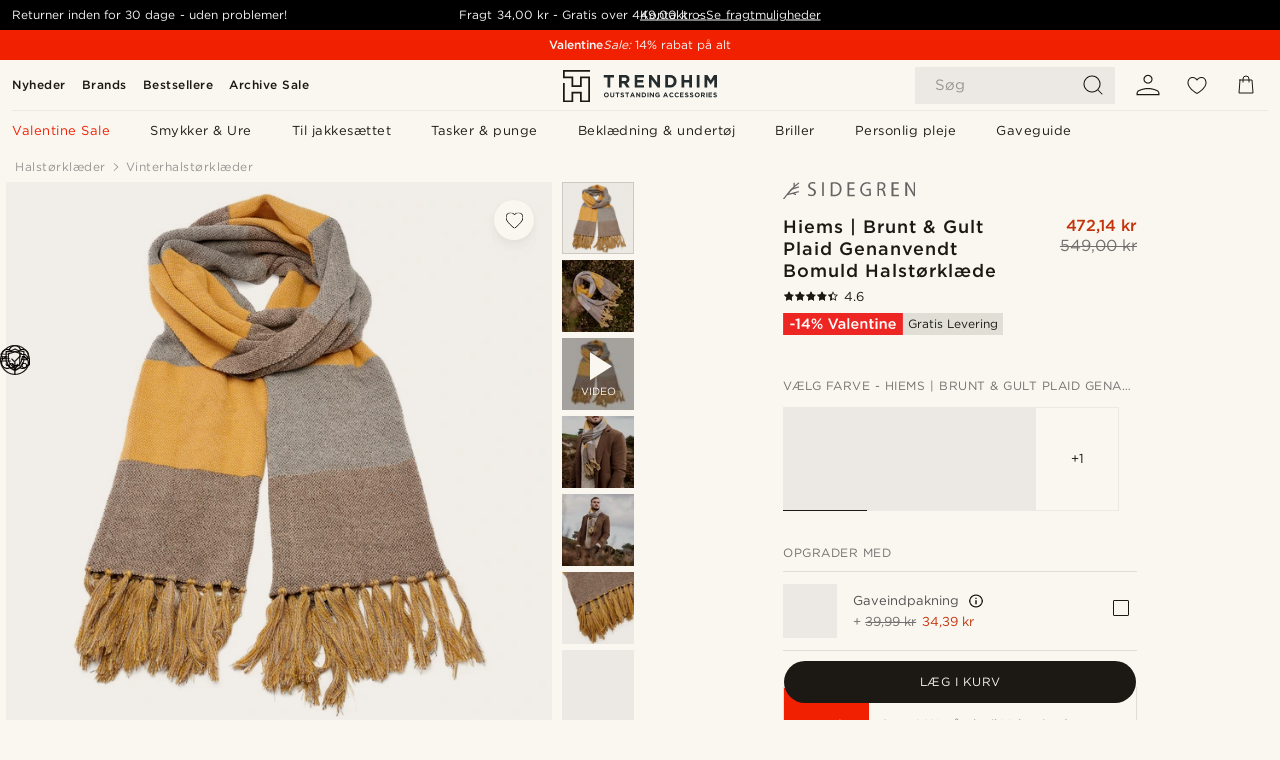

--- FILE ---
content_type: text/html; charset=utf-8
request_url: https://www.trendhim.dk/hiems-brunt-gult-plaid-genanvendt-bomuld-halstorklaede-p.html
body_size: 84968
content:
<!DOCTYPE html><html lang="da-DK"><head><meta charSet="utf-8" data-next-head=""/><meta content="width=device-width, initial-scale=1" name="viewport" data-next-head=""/><link href="//app.usercentrics.eu" rel="preconnect" data-next-head=""/><title data-next-head="">Hiems | Brunt &amp; Gult Plaid Genanvendt Bomuld Halstørklæde | På lager! | Sidegren</title><meta content="Køb Sidegren - Hiems | Brunt &amp; Gult Plaid Genanvendt Bomuld Halstørklæde for kun 549,00 kr. Shop hos Trendhim og få 30-dages returret. Vi er stolte af at levere en fremragende oplevelse." name="description" data-next-head=""/><meta content="index, follow" name="robots" data-next-head=""/><link href="https://www.trendhim.dk/hiems-brunt-gult-plaid-genanvendt-bomuld-halstorklaede-p.html" rel="canonical" data-next-head=""/><meta content="Køb Sidegren - Hiems | Brunt &amp; Gult Plaid Genanvendt Bomuld Halstørklæde for kun 549,00 kr. Shop hos Trendhim og få 30-dages returret. Vi er stolte af at levere en fremragende oplevelse." property="og:description" data-next-head=""/><meta content="https://eu-images.contentstack.com/v3/assets/blt7dcd2cfbc90d45de/bltf3590877fe05ae6f/633ec071c3ed6a1034872f1c/1-1saren.jpg?format=pjpg&amp;auto=webp&amp;quality=75%2C90&amp;width=1200" property="og:image" data-next-head=""/><meta content="Trendhim" property="og:site_name" data-next-head=""/><meta content="Hiems | Brunt &amp; Gult Plaid Genanvendt Bomuld Halstørklæde | På lager! | Sidegren" property="og:title" data-next-head=""/><meta content="products" property="og:type" data-next-head=""/><meta content="https://www.trendhim.dk/hiems-brunt-gult-plaid-genanvendt-bomuld-halstorklaede-p.html" property="og:url" data-next-head=""/><link href="https://www.trendhim.com/es/hiems-bufanda-de-cuadros-de-algodon-reciclado-en-amarillo-y-marron-p.html" hrefLang="es-US" rel="alternate" data-next-head=""/><link href="https://www.trendhim.fi/hiems-ruskea-ja-keltainen-kierratyspuuvillainen-ruudullinen-huivi-p.html" hrefLang="fi-FI" rel="alternate" data-next-head=""/><link href="https://www.trendhim.pl/hiems-brazowo-zolty-szalik-w-krate-z-bawelny-z-recyklingu-p.html" hrefLang="pl-PL" rel="alternate" data-next-head=""/><link href="https://www.trendhim.ch/fr/hiems-echarpe-a-carreaux-en-coton-recycle-marron-et-jaune-p.html" hrefLang="fr-CH" rel="alternate" data-next-head=""/><link href="https://www.trendhim.sk/hiems-sal-z-recyklovanej-bavlny-v-kockovanej-hnedej-a-zltej-farbe-p.html" hrefLang="sk-SK" rel="alternate" data-next-head=""/><link href="https://www.trendhim.ch/hiems-braun-und-gelb-karierter-schal-aus-recycelter-baumwolle-p.html" hrefLang="de-CH" rel="alternate" data-next-head=""/><link href="https://www.trendhim.ca/fr/hiems-echarpe-a-carreaux-en-coton-recycle-marron-et-jaune-p.html" hrefLang="fr-CA" rel="alternate" data-next-head=""/><link href="https://www.trendhim.es/hiems-bufanda-de-cuadros-de-algodon-reciclado-en-amarillo-y-marron-p.html" hrefLang="es-ES" rel="alternate" data-next-head=""/><link href="https://www.trendhim.com.cy/hiems-26420-p.html" hrefLang="el-CY" rel="alternate" data-next-head=""/><link href="https://www.trendhim.kr/hiemseu-galsaeg-mic-noransaeg-cekeu-jaehwalyong-myeon-seukapeu-p.html" hrefLang="ko-KR" rel="alternate" data-next-head=""/><link href="https://www.trendhim.be/fr/hiems-echarpe-a-carreaux-en-coton-recycle-marron-et-jaune-p.html" hrefLang="fr-BE" rel="alternate" data-next-head=""/><link href="https://www.trendhim.at/hiems-braun-und-gelb-karierter-schal-aus-recycelter-baumwolle-p.html" hrefLang="de-AT" rel="alternate" data-next-head=""/><link href="https://www.trendhim.ee/hiems-pruuni-ja-kollase-ruuduline-taaskasutatud-puuvillast-sall-p.html" hrefLang="et-EE" rel="alternate" data-next-head=""/><link href="https://www.trendhim.co.nz/hiems-brown-and-yellow-plaid-recycled-cotton-scarf-p.html" hrefLang="en-NZ" rel="alternate" data-next-head=""/><link href="https://www.trendhim.ca/hiems-brown-and-yellow-plaid-recycled-cotton-scarf-p.html" hrefLang="en-CA" rel="alternate" data-next-head=""/><link href="https://www.trendhim.nl/hiems-bruine-en-gele-geruite-sjaal-van-gerecycled-katoen-p.html" hrefLang="nl-NL" rel="alternate" data-next-head=""/><link href="https://www.trendhim.gr/hiems-26420-p.html" hrefLang="el-GR" rel="alternate" data-next-head=""/><link href="https://www.trendhim.lv/hiems-parstradatas-kokvilnas-salle-bruns-un-dzeltens-rutojums-p.html" hrefLang="lv-LV" rel="alternate" data-next-head=""/><link href="https://www.trendhim.de/hiems-braun-und-gelb-karierter-schal-aus-recycelter-baumwolle-p.html" hrefLang="de-DE" rel="alternate" data-next-head=""/><link href="https://www.trendhim.it/hiems-sciarpa-a-quadri-marrone-e-giallo-in-cotone-riciclato-p.html" hrefLang="it-IT" rel="alternate" data-next-head=""/><link href="https://www.trendhim.ro/hiems-fular-in-carouri-mari-maro-i-galbene-p.html" hrefLang="ro-RO" rel="alternate" data-next-head=""/><link href="https://www.trendhim.fr/hiems-echarpe-a-carreaux-en-coton-recycle-marron-et-jaune-p.html" hrefLang="fr-FR" rel="alternate" data-next-head=""/><link href="https://www.trendhim.no/hiems-brunt-og-gult-rutet-resirkulert-bomullsskjerf-p.html" hrefLang="nb-NO" rel="alternate" data-next-head=""/><link href="https://www.trendhim.com.au/hiems-brown-and-yellow-plaid-recycled-cotton-scarf-p.html" hrefLang="en-AU" rel="alternate" data-next-head=""/><link href="https://www.trendhim.be/hiems-bruine-en-gele-geruite-sjaal-van-gerecycled-katoen-p.html" hrefLang="nl-BE" rel="alternate" data-next-head=""/><link href="https://www.trendhim.dk/hiems-brunt-gult-plaid-genanvendt-bomuld-halstorklaede-p.html" hrefLang="da-DK" rel="alternate" data-next-head=""/><link href="https://www.trendhim.se/hiems-brun-och-gul-rutig-halsduk-i-atervunnen-bomull-p.html" hrefLang="sv-SE" rel="alternate" data-next-head=""/><link href="https://www.trendhim.si/hiems-recikliran-bombazni-sal-s-karirastim-vzorcem-v-rjavi-in-rumeni-barvi-p.html" hrefLang="sl-SI" rel="alternate" data-next-head=""/><link href="https://www.trendhim.ie/hiems-brown-and-yellow-plaid-recycled-cotton-scarf-p.html" hrefLang="en-IE" rel="alternate" data-next-head=""/><link href="https://www.trendhim.sg/hiems-brown-and-yellow-plaid-recycled-cotton-scarf-p.html" hrefLang="en-SG" rel="alternate" data-next-head=""/><link href="https://www.trendhim.co.uk/hiems-brown-and-yellow-plaid-recycled-cotton-scarf-p.html" hrefLang="en-GB" rel="alternate" data-next-head=""/><link href="https://www.trendhim.pt/hiems-cachecol-em-algod-o-reciclado-as-riscas-castanhas-e-amarelas-p.html" hrefLang="pt-PT" rel="alternate" data-next-head=""/><link href="https://www.trendhim.cz/hiems-hnedozluta-kostkovana-sala-z-recyklovane-bavlny-p.html" hrefLang="cs-CZ" rel="alternate" data-next-head=""/><link href="https://www.trendhim.lt/hiems-rudas-ir-geltonas-languotas-perdirbto-medvilnes-salikas-p.html" hrefLang="lt-LT" rel="alternate" data-next-head=""/><link href="https://www.trendhim.hu/hiems-barna-es-sarga-kockas-ujrahasznositott-pamutsal-p.html" hrefLang="hu-HU" rel="alternate" data-next-head=""/><link href="https://www.trendhim.jp/hiems-burauntoieronochietsukubing-risaikurukotsutonsukahu-p.html" hrefLang="ja-JP" rel="alternate" data-next-head=""/><link href="https://www.trendhim.hr/hiems-karirani-sal-u-smedoj-i-zutoj-boji-od-recikliranog-pamuka-p.html" hrefLang="hr-HR" rel="alternate" data-next-head=""/><link href="https://www.trendhim.com/hiems-brown-and-yellow-plaid-recycled-cotton-scarf-p.html" hrefLang="en-US" rel="alternate" data-next-head=""/><link href="https://www.trendhim.bg/hiems-kafjavo-zh-lt-rairan-shal-ot-recikliran-pamuk-p.html" hrefLang="bg-BG" rel="alternate" data-next-head=""/><link href="https://connect.facebook.net" rel="preconnect"/><link href="https://eu-images.contentstack.com" rel="preconnect"/><link href="https://googleads.g.doubleclick.net" rel="preconnect"/><link href="https://www.google.com" rel="preconnect"/><link href="https://www.google.dk" rel="preconnect"/><link href="https://www.googleadservices.com" rel="preconnect"/><link href="https://player.vimeo.com" rel="preconnect"/><link href="https://api2.amplitude.com" rel="preconnect"/><link href="https://eu-images.contentstack.com/v3/assets/blt7dcd2cfbc90d45de/bltebd2e677db91977b/68cbaa3ba06b0d01e5345b8a/favicon-16x16.png" rel="icon" sizes="16x16" type="image/png"/><link href="https://eu-images.contentstack.com/v3/assets/blt7dcd2cfbc90d45de/blt2b20f0d31bd75b2d/68cbaa3ba500fb23df8a0b0f/favicon-32x32.png" rel="icon" sizes="32x32" type="image/png"/><link href="https://eu-images.contentstack.com/v3/assets/blt7dcd2cfbc90d45de/blt5bab4510fa326b7c/68cbaa3b8424f7664270b1cf/favicon-96x96.png" rel="icon" sizes="96x96" type="image/png"/><link href="https://eu-images.contentstack.com/v3/assets/blt7dcd2cfbc90d45de/blt1ea1cfa791ffca2f/68cbaa3b4b81d3fed43426d9/apple-touch-icon.png" rel="apple-touch-icon" sizes="180x180"/><link href="https://eu-images.contentstack.com/v3/assets/blt7dcd2cfbc90d45de/blt886161eca2c1dcfb/68cbaa3bb798f803c7af4ff0/web-app-manifest-192x192.png" rel="icon" sizes="192x192"/><link data-next-font="size-adjust" rel="preconnect" href="/" crossorigin="anonymous"/><link rel="preload" href="/_next/static/css/1515580fc5a5f729.css" as="style"/><link rel="preload" href="/_next/static/css/952b2eef0f2bc3c1.css" as="style"/><link rel="preload" href="/_next/static/css/6c77d029a49e6b67.css" as="style"/><link rel="preload" href="/_next/static/css/dcf6d3f9c75470f5.css" as="style"/><link rel="preload" href="/_next/static/css/a321c0c5eba1f3b8.css" as="style"/><link rel="preload" href="/_next/static/css/b6435a8bd85ad7c5.css" as="style"/><link rel="preload" href="/_next/static/css/8ec4dfbdb8a24dfc.css" as="style"/><link rel="preload" href="/_next/static/css/f614605a4ff1dfa7.css" as="style"/><link rel="preload" href="/_next/static/css/f7cf8e6d2c1c414e.css" as="style"/><link rel="preload" href="/_next/static/css/70770c1009bd493d.css" as="style"/><link rel="preload" href="/_next/static/css/2ee0ec6b86fd15c9.css" as="style"/><link rel="preload" href="/_next/static/css/0a346e02442272fa.css" as="style"/><link rel="preload" href="/_next/static/css/bb04022a07b98344.css" as="style"/><link as="font" crossorigin="anonymous" href="/static/fonts/gotham-basic/normal.woff" type="font/woff" data-next-head=""/><link as="font" crossorigin="anonymous" href="/static/fonts/gotham-basic/bold.woff" type="font/woff" data-next-head=""/><script type="text/javascript">dataLayer = [];</script><script type="text/javascript" data-next-head="">dataLayer.push({"HotjarSiteID":70023,"country":"DK","currencyRates":{"DKK":1,"EUR":0.134033,"USD":0.14964},"localCurrencyKey":"DKK","storeId":"1"});</script><script type="text/javascript" data-next-head="">dataLayer.push({"contentIds":"26420","pageType":"product","type":"product"});</script><script type="text/javascript" data-next-head="">
(function(w,d,s,l,i){w[l]=w[l]||[];w[l].push({'gtm.start':
new Date().getTime(),event:'gtm.js'});var f=d.getElementsByTagName(s)[0],
j=d.createElement(s),dl=l!='dataLayer'?'&l='+l:'';j.async=true;j.src=
'https://www.googletagmanager.com/gtm.js?id='+i+dl;f.parentNode.insertBefore(j,f);
})(window,document,'script','dataLayer','GTM-T9DSHJZ');
</script><script type="text/javascript" data-next-head="">
  (function() {
    function getCookie(c_name) {
      if (document.cookie.length > 0) {
        c_start = document.cookie.indexOf(c_name + "=");
        if (c_start != -1) {
          c_start = c_start + c_name.length + 1;
          c_end = document.cookie.indexOf(";", c_start);
          if (c_end == -1) c_end = document.cookie.length;
          return unescape(document.cookie.substring(c_start, c_end));
        }
      }
      return "";
    }
  
    var _user_id = '';
    var _session_id = getCookie('th_uid');
  
    var _sift = window._sift = window._sift || [];
    _sift.push(['_setAccount', '6d960fa9ea']);
    _sift.push(['_setUserId', _user_id]);
    _sift.push(['_setSessionId', _session_id]);
    _sift.push(['_trackPageview']);

    function ls() {
      var e = document.createElement('script');
      e.src = 'https://cdn.sift.com/s.js';
      document.body.appendChild(e);
    }
    if (window.attachEvent) {
      window.attachEvent('onload', ls);
    } else {
      window.addEventListener('load', ls, false);
    }
  })();
</script><svg aria-hidden="true" style="display:none" xmlns="http://www.w3.org/2000/svg"><symbol id="heart-filled" viewBox="0 0 512 473.13"><path d="M471.9 39c-24.5-25.14-59.3-39-98.1-39C321 0 280.3 23 256 66.53 231.7 23 191 0 138.2 0 99.4 0 64.6 13.86 40.1 39 14.2 65.61.5 104 .5 149.89c0 54 41.4 123.55 123 206.62a1296.29 1296.29 0 0 0 119.8 106.92l12.7 9.7 12.7-9.8a1264 1264 0 0 0 119.8-106.91c81.6-83.08 123-152.57 123-206.63 0-45.79-13.7-84.18-39.6-110.79z"></path></symbol><symbol id="heart" viewBox="0 0 512 473.13"><path d="M471.89 39c-24.45-25.14-59.3-39-98.12-39C321 0 280.26 23 256 66.49 231.74 23 191 0 138.23 0 99.41 0 64.56 13.84 40.11 39 14.2 65.62.5 104 .5 149.88c0 54 41.37 123.5 123 206.59a1269.13 1269.13 0 0 0 119.81 106.9l12.69 9.76 12.74-9.76a1269.13 1269.13 0 0 0 119.81-106.9c81.58-83.09 123-152.6 123-206.59 0-45.91-13.7-84.26-39.61-110.9zm-112.6 292.37c-41.24 42-83 77-103.29 93.48-20.34-16.46-62.05-51.44-103.29-93.48C79.25 256.49 40.42 193.73 40.42 149.88c0-69.7 37.48-113 97.81-113 37 0 64.52 15.33 81.74 45.57 12.88 22.62 15.69 46 16.07 49.74v2.46H276v-2.45c.38-3.71 3.19-27.12 16.07-49.74 17.22-30.23 44.72-45.57 81.74-45.57 60.33 0 97.81 43.29 97.81 113 0 43.85-38.83 106.61-112.29 181.49z"></path></symbol></svg><script type="text/javascript">
  if(!window.HTMLPictureElement || !('sizes' in document.createElement('img'))){
    document.createElement('picture');
    //generating the config array
    window.picturefillCFG = window.picturefillCFG || [];
    picturefillCFG.push([ "algorithm", "saveData" ]);

    var head = document.getElementsByTagName('head')[0];
    var js = document.createElement('script');
    js.src = '/static/js/picturefill.min.js';
    head.appendChild(js);
  }
</script><script type="text/javascript">
    var userAgent = window.navigator.userAgent
    var isSafari = userAgent.includes('Safari/')
    var requirePoly = userAgent.includes('Version/12') || userAgent.includes('Version/13') || userAgent.includes('Version/14')
    if(isSafari && requirePoly){
      var head = document.getElementsByTagName('head')[0];
      var js = document.createElement('script');
      js.src = '/static/js/smoothScrollFill.min.js';
      head.appendChild(js);
    }
</script><script type="text/javascript">
    var userAgent = window.navigator.userAgent
    var isSafari = userAgent.includes('Safari/')
    var requirePoly = userAgent.includes('Version/12') || userAgent.includes('Version/13') || userAgent.includes('Version/14')
    if(isSafari && requirePoly && typeof window !== 'undefined'){
      var head = document.getElementsByTagName('head')[0];
      var js = document.createElement('script');
      js.src = '/static/js/dialog-polyfill.min.js';
      head.appendChild(js);
      var css = document.createElement('link');
      css.src = '/static/styles/dialog-polyfill.css';
      css.type = 'text/css';
      css.rel = 'stylesheet';
      head.appendChild(css);
    }
</script><link rel="stylesheet" href="/_next/static/css/1515580fc5a5f729.css" data-n-g=""/><link rel="stylesheet" href="/_next/static/css/952b2eef0f2bc3c1.css" data-n-p=""/><link rel="stylesheet" href="/_next/static/css/6c77d029a49e6b67.css" data-n-p=""/><link rel="stylesheet" href="/_next/static/css/dcf6d3f9c75470f5.css" data-n-p=""/><link rel="stylesheet" href="/_next/static/css/a321c0c5eba1f3b8.css" data-n-p=""/><link rel="stylesheet" href="/_next/static/css/b6435a8bd85ad7c5.css"/><link rel="stylesheet" href="/_next/static/css/8ec4dfbdb8a24dfc.css"/><link rel="stylesheet" href="/_next/static/css/f614605a4ff1dfa7.css"/><link rel="stylesheet" href="/_next/static/css/f7cf8e6d2c1c414e.css"/><link rel="stylesheet" href="/_next/static/css/70770c1009bd493d.css"/><link rel="stylesheet" href="/_next/static/css/2ee0ec6b86fd15c9.css"/><link rel="stylesheet" href="/_next/static/css/0a346e02442272fa.css"/><link rel="stylesheet" href="/_next/static/css/bb04022a07b98344.css"/><noscript data-n-css=""></noscript><script defer="" noModule="" src="/_next/static/chunks/polyfills-42372ed130431b0a.js"></script><script defer="" src="/_next/static/chunks/1956.c6eb69de45d07904.js"></script><script defer="" src="/_next/static/chunks/8959.10a4f7c625038729.js"></script><script defer="" src="/_next/static/chunks/3898.4012b546993b07c7.js"></script><script defer="" src="/_next/static/chunks/7700.0b95b44318c05f33.js"></script><script defer="" src="/_next/static/chunks/7685.ea36fcd1a6a377f8.js"></script><script defer="" src="/_next/static/chunks/1250.c53986101375ebdb.js"></script><script defer="" src="/_next/static/chunks/819.edd08ae4daf221a0.js"></script><script src="/_next/static/chunks/webpack-a510e0bdc892f80b.js" defer=""></script><script src="/_next/static/chunks/framework-7c1e01c5ddfc578c.js" defer=""></script><script src="/_next/static/chunks/main-78e15da3bc713aee.js" defer=""></script><script src="/_next/static/chunks/pages/_app-c63a2b87b0bbbcd2.js" defer=""></script><script src="/_next/static/chunks/6922-2a09d48a1a84f2fb.js" defer=""></script><script src="/_next/static/chunks/4698-cfb11e7f64992645.js" defer=""></script><script src="/_next/static/chunks/6563-1c0adda892e6be0a.js" defer=""></script><script src="/_next/static/chunks/5842-00f6fc0b90f3a1a6.js" defer=""></script><script src="/_next/static/chunks/9546-c9b8de60418b53fb.js" defer=""></script><script src="/_next/static/chunks/2943-46acd43192704b11.js" defer=""></script><script src="/_next/static/chunks/5017-7ccfe8b1f6721213.js" defer=""></script><script src="/_next/static/chunks/6065-6ff9d738f882f4e8.js" defer=""></script><script src="/_next/static/chunks/1065-38fea5c01ac52a43.js" defer=""></script><script src="/_next/static/chunks/pages/products/%5B...slug%5D-ca1c775360095676.js" defer=""></script><script src="/_next/static/1KsoIgX2asYXuUXtAx2dj/_buildManifest.js" defer=""></script><script src="/_next/static/1KsoIgX2asYXuUXtAx2dj/_ssgManifest.js" defer=""></script></head><body class="preload"><noscript>
<iframe src="https://www.googletagmanager.com/ns.html?id=GTM-T9DSHJZ"
height="0" width="0" style="display:none;visibility:hidden"></iframe>
</noscript><link rel="preload" as="image" imageSrcSet="https://eu-images.contentstack.com/v3/assets/blt7dcd2cfbc90d45de/blt59296545a01439bf/trendhim-logo-with-text-v2.svg?format=pjpg&amp;auto=webp&amp;quality=75%2C90&amp;width=140, https://eu-images.contentstack.com/v3/assets/blt7dcd2cfbc90d45de/blt59296545a01439bf/trendhim-logo-with-text-v2.svg?format=pjpg&amp;auto=webp&amp;quality=75%2C90&amp;width=280 2x"/><link rel="preload" as="image" imageSrcSet="https://eu-images.contentstack.com/v3/assets/blt7dcd2cfbc90d45de/bltf3590877fe05ae6f/633ec071c3ed6a1034872f1c/1-1saren.jpg?format=pjpg&amp;auto=webp&amp;quality=75%2C90&amp;width=16 16w, https://eu-images.contentstack.com/v3/assets/blt7dcd2cfbc90d45de/bltf3590877fe05ae6f/633ec071c3ed6a1034872f1c/1-1saren.jpg?format=pjpg&amp;auto=webp&amp;quality=75%2C90&amp;width=32 32w, https://eu-images.contentstack.com/v3/assets/blt7dcd2cfbc90d45de/bltf3590877fe05ae6f/633ec071c3ed6a1034872f1c/1-1saren.jpg?format=pjpg&amp;auto=webp&amp;quality=75%2C90&amp;width=48 48w, https://eu-images.contentstack.com/v3/assets/blt7dcd2cfbc90d45de/bltf3590877fe05ae6f/633ec071c3ed6a1034872f1c/1-1saren.jpg?format=pjpg&amp;auto=webp&amp;quality=75%2C90&amp;width=64 64w, https://eu-images.contentstack.com/v3/assets/blt7dcd2cfbc90d45de/bltf3590877fe05ae6f/633ec071c3ed6a1034872f1c/1-1saren.jpg?format=pjpg&amp;auto=webp&amp;quality=75%2C90&amp;width=96 96w, https://eu-images.contentstack.com/v3/assets/blt7dcd2cfbc90d45de/bltf3590877fe05ae6f/633ec071c3ed6a1034872f1c/1-1saren.jpg?format=pjpg&amp;auto=webp&amp;quality=75%2C90&amp;width=128 128w, https://eu-images.contentstack.com/v3/assets/blt7dcd2cfbc90d45de/bltf3590877fe05ae6f/633ec071c3ed6a1034872f1c/1-1saren.jpg?format=pjpg&amp;auto=webp&amp;quality=75%2C90&amp;width=256 256w, https://eu-images.contentstack.com/v3/assets/blt7dcd2cfbc90d45de/bltf3590877fe05ae6f/633ec071c3ed6a1034872f1c/1-1saren.jpg?format=pjpg&amp;auto=webp&amp;quality=75%2C90&amp;width=384 384w, https://eu-images.contentstack.com/v3/assets/blt7dcd2cfbc90d45de/bltf3590877fe05ae6f/633ec071c3ed6a1034872f1c/1-1saren.jpg?format=pjpg&amp;auto=webp&amp;quality=75%2C90&amp;width=640 640w, https://eu-images.contentstack.com/v3/assets/blt7dcd2cfbc90d45de/bltf3590877fe05ae6f/633ec071c3ed6a1034872f1c/1-1saren.jpg?format=pjpg&amp;auto=webp&amp;quality=75%2C90&amp;width=750 750w, https://eu-images.contentstack.com/v3/assets/blt7dcd2cfbc90d45de/bltf3590877fe05ae6f/633ec071c3ed6a1034872f1c/1-1saren.jpg?format=pjpg&amp;auto=webp&amp;quality=75%2C90&amp;width=828 828w, https://eu-images.contentstack.com/v3/assets/blt7dcd2cfbc90d45de/bltf3590877fe05ae6f/633ec071c3ed6a1034872f1c/1-1saren.jpg?format=pjpg&amp;auto=webp&amp;quality=75%2C90&amp;width=1080 1080w, https://eu-images.contentstack.com/v3/assets/blt7dcd2cfbc90d45de/bltf3590877fe05ae6f/633ec071c3ed6a1034872f1c/1-1saren.jpg?format=pjpg&amp;auto=webp&amp;quality=75%2C90&amp;width=1200 1200w, https://eu-images.contentstack.com/v3/assets/blt7dcd2cfbc90d45de/bltf3590877fe05ae6f/633ec071c3ed6a1034872f1c/1-1saren.jpg?format=pjpg&amp;auto=webp&amp;quality=75%2C90&amp;width=1920 1920w, https://eu-images.contentstack.com/v3/assets/blt7dcd2cfbc90d45de/bltf3590877fe05ae6f/633ec071c3ed6a1034872f1c/1-1saren.jpg?format=pjpg&amp;auto=webp&amp;quality=75%2C90&amp;width=2048 2048w, https://eu-images.contentstack.com/v3/assets/blt7dcd2cfbc90d45de/bltf3590877fe05ae6f/633ec071c3ed6a1034872f1c/1-1saren.jpg?format=pjpg&amp;auto=webp&amp;quality=75%2C90&amp;width=3840 3840w" imageSizes="(min-width: 0px) 535px, (min-width: 900px) 445px, (min-width: 1024px) 590px, 590px"/><link rel="preload" as="image" href="https://eu-images.contentstack.com/v3/assets/blt7dcd2cfbc90d45de/blt00f1b2ae42f4bc05/62155a01a264bf7700d22f39/brand-logo-472.svg"/><link rel="preload" as="image" imageSrcSet="https://eu-images.contentstack.com/v3/assets/blt7dcd2cfbc90d45de/bltf3590877fe05ae6f/633ec071c3ed6a1034872f1c/1-1saren.jpg?format=pjpg&amp;auto=webp&amp;quality=75%2C90&amp;width=16 16w, https://eu-images.contentstack.com/v3/assets/blt7dcd2cfbc90d45de/bltf3590877fe05ae6f/633ec071c3ed6a1034872f1c/1-1saren.jpg?format=pjpg&amp;auto=webp&amp;quality=75%2C90&amp;width=32 32w, https://eu-images.contentstack.com/v3/assets/blt7dcd2cfbc90d45de/bltf3590877fe05ae6f/633ec071c3ed6a1034872f1c/1-1saren.jpg?format=pjpg&amp;auto=webp&amp;quality=75%2C90&amp;width=48 48w, https://eu-images.contentstack.com/v3/assets/blt7dcd2cfbc90d45de/bltf3590877fe05ae6f/633ec071c3ed6a1034872f1c/1-1saren.jpg?format=pjpg&amp;auto=webp&amp;quality=75%2C90&amp;width=64 64w, https://eu-images.contentstack.com/v3/assets/blt7dcd2cfbc90d45de/bltf3590877fe05ae6f/633ec071c3ed6a1034872f1c/1-1saren.jpg?format=pjpg&amp;auto=webp&amp;quality=75%2C90&amp;width=96 96w, https://eu-images.contentstack.com/v3/assets/blt7dcd2cfbc90d45de/bltf3590877fe05ae6f/633ec071c3ed6a1034872f1c/1-1saren.jpg?format=pjpg&amp;auto=webp&amp;quality=75%2C90&amp;width=128 128w, https://eu-images.contentstack.com/v3/assets/blt7dcd2cfbc90d45de/bltf3590877fe05ae6f/633ec071c3ed6a1034872f1c/1-1saren.jpg?format=pjpg&amp;auto=webp&amp;quality=75%2C90&amp;width=256 256w, https://eu-images.contentstack.com/v3/assets/blt7dcd2cfbc90d45de/bltf3590877fe05ae6f/633ec071c3ed6a1034872f1c/1-1saren.jpg?format=pjpg&amp;auto=webp&amp;quality=75%2C90&amp;width=384 384w, https://eu-images.contentstack.com/v3/assets/blt7dcd2cfbc90d45de/bltf3590877fe05ae6f/633ec071c3ed6a1034872f1c/1-1saren.jpg?format=pjpg&amp;auto=webp&amp;quality=75%2C90&amp;width=640 640w, https://eu-images.contentstack.com/v3/assets/blt7dcd2cfbc90d45de/bltf3590877fe05ae6f/633ec071c3ed6a1034872f1c/1-1saren.jpg?format=pjpg&amp;auto=webp&amp;quality=75%2C90&amp;width=750 750w, https://eu-images.contentstack.com/v3/assets/blt7dcd2cfbc90d45de/bltf3590877fe05ae6f/633ec071c3ed6a1034872f1c/1-1saren.jpg?format=pjpg&amp;auto=webp&amp;quality=75%2C90&amp;width=828 828w, https://eu-images.contentstack.com/v3/assets/blt7dcd2cfbc90d45de/bltf3590877fe05ae6f/633ec071c3ed6a1034872f1c/1-1saren.jpg?format=pjpg&amp;auto=webp&amp;quality=75%2C90&amp;width=1080 1080w, https://eu-images.contentstack.com/v3/assets/blt7dcd2cfbc90d45de/bltf3590877fe05ae6f/633ec071c3ed6a1034872f1c/1-1saren.jpg?format=pjpg&amp;auto=webp&amp;quality=75%2C90&amp;width=1200 1200w, https://eu-images.contentstack.com/v3/assets/blt7dcd2cfbc90d45de/bltf3590877fe05ae6f/633ec071c3ed6a1034872f1c/1-1saren.jpg?format=pjpg&amp;auto=webp&amp;quality=75%2C90&amp;width=1920 1920w, https://eu-images.contentstack.com/v3/assets/blt7dcd2cfbc90d45de/bltf3590877fe05ae6f/633ec071c3ed6a1034872f1c/1-1saren.jpg?format=pjpg&amp;auto=webp&amp;quality=75%2C90&amp;width=2048 2048w, https://eu-images.contentstack.com/v3/assets/blt7dcd2cfbc90d45de/bltf3590877fe05ae6f/633ec071c3ed6a1034872f1c/1-1saren.jpg?format=pjpg&amp;auto=webp&amp;quality=75%2C90&amp;width=3840 3840w" imageSizes="72px"/><link rel="preload" as="image" imageSrcSet="https://eu-images.contentstack.com/v3/assets/blt7dcd2cfbc90d45de/bltcde0bdf5e5d93e82/635a6e8d5ab5a63075e18177/ste-hiem-scarves_hats_and_gloves-collection-26420-1x1-1.jpg?format=pjpg&amp;auto=webp&amp;quality=75%2C90&amp;width=16 16w, https://eu-images.contentstack.com/v3/assets/blt7dcd2cfbc90d45de/bltcde0bdf5e5d93e82/635a6e8d5ab5a63075e18177/ste-hiem-scarves_hats_and_gloves-collection-26420-1x1-1.jpg?format=pjpg&amp;auto=webp&amp;quality=75%2C90&amp;width=32 32w, https://eu-images.contentstack.com/v3/assets/blt7dcd2cfbc90d45de/bltcde0bdf5e5d93e82/635a6e8d5ab5a63075e18177/ste-hiem-scarves_hats_and_gloves-collection-26420-1x1-1.jpg?format=pjpg&amp;auto=webp&amp;quality=75%2C90&amp;width=48 48w, https://eu-images.contentstack.com/v3/assets/blt7dcd2cfbc90d45de/bltcde0bdf5e5d93e82/635a6e8d5ab5a63075e18177/ste-hiem-scarves_hats_and_gloves-collection-26420-1x1-1.jpg?format=pjpg&amp;auto=webp&amp;quality=75%2C90&amp;width=64 64w, https://eu-images.contentstack.com/v3/assets/blt7dcd2cfbc90d45de/bltcde0bdf5e5d93e82/635a6e8d5ab5a63075e18177/ste-hiem-scarves_hats_and_gloves-collection-26420-1x1-1.jpg?format=pjpg&amp;auto=webp&amp;quality=75%2C90&amp;width=96 96w, https://eu-images.contentstack.com/v3/assets/blt7dcd2cfbc90d45de/bltcde0bdf5e5d93e82/635a6e8d5ab5a63075e18177/ste-hiem-scarves_hats_and_gloves-collection-26420-1x1-1.jpg?format=pjpg&amp;auto=webp&amp;quality=75%2C90&amp;width=128 128w, https://eu-images.contentstack.com/v3/assets/blt7dcd2cfbc90d45de/bltcde0bdf5e5d93e82/635a6e8d5ab5a63075e18177/ste-hiem-scarves_hats_and_gloves-collection-26420-1x1-1.jpg?format=pjpg&amp;auto=webp&amp;quality=75%2C90&amp;width=256 256w, https://eu-images.contentstack.com/v3/assets/blt7dcd2cfbc90d45de/bltcde0bdf5e5d93e82/635a6e8d5ab5a63075e18177/ste-hiem-scarves_hats_and_gloves-collection-26420-1x1-1.jpg?format=pjpg&amp;auto=webp&amp;quality=75%2C90&amp;width=384 384w, https://eu-images.contentstack.com/v3/assets/blt7dcd2cfbc90d45de/bltcde0bdf5e5d93e82/635a6e8d5ab5a63075e18177/ste-hiem-scarves_hats_and_gloves-collection-26420-1x1-1.jpg?format=pjpg&amp;auto=webp&amp;quality=75%2C90&amp;width=640 640w, https://eu-images.contentstack.com/v3/assets/blt7dcd2cfbc90d45de/bltcde0bdf5e5d93e82/635a6e8d5ab5a63075e18177/ste-hiem-scarves_hats_and_gloves-collection-26420-1x1-1.jpg?format=pjpg&amp;auto=webp&amp;quality=75%2C90&amp;width=750 750w, https://eu-images.contentstack.com/v3/assets/blt7dcd2cfbc90d45de/bltcde0bdf5e5d93e82/635a6e8d5ab5a63075e18177/ste-hiem-scarves_hats_and_gloves-collection-26420-1x1-1.jpg?format=pjpg&amp;auto=webp&amp;quality=75%2C90&amp;width=828 828w, https://eu-images.contentstack.com/v3/assets/blt7dcd2cfbc90d45de/bltcde0bdf5e5d93e82/635a6e8d5ab5a63075e18177/ste-hiem-scarves_hats_and_gloves-collection-26420-1x1-1.jpg?format=pjpg&amp;auto=webp&amp;quality=75%2C90&amp;width=1080 1080w, https://eu-images.contentstack.com/v3/assets/blt7dcd2cfbc90d45de/bltcde0bdf5e5d93e82/635a6e8d5ab5a63075e18177/ste-hiem-scarves_hats_and_gloves-collection-26420-1x1-1.jpg?format=pjpg&amp;auto=webp&amp;quality=75%2C90&amp;width=1200 1200w, https://eu-images.contentstack.com/v3/assets/blt7dcd2cfbc90d45de/bltcde0bdf5e5d93e82/635a6e8d5ab5a63075e18177/ste-hiem-scarves_hats_and_gloves-collection-26420-1x1-1.jpg?format=pjpg&amp;auto=webp&amp;quality=75%2C90&amp;width=1920 1920w, https://eu-images.contentstack.com/v3/assets/blt7dcd2cfbc90d45de/bltcde0bdf5e5d93e82/635a6e8d5ab5a63075e18177/ste-hiem-scarves_hats_and_gloves-collection-26420-1x1-1.jpg?format=pjpg&amp;auto=webp&amp;quality=75%2C90&amp;width=2048 2048w, https://eu-images.contentstack.com/v3/assets/blt7dcd2cfbc90d45de/bltcde0bdf5e5d93e82/635a6e8d5ab5a63075e18177/ste-hiem-scarves_hats_and_gloves-collection-26420-1x1-1.jpg?format=pjpg&amp;auto=webp&amp;quality=75%2C90&amp;width=3840 3840w" imageSizes="72px"/><link rel="preload" as="image" href="https://eu-images.contentstack.com/v3/assets/blt7dcd2cfbc90d45de/bltf3590877fe05ae6f/633ec071c3ed6a1034872f1c/1-1saren.jpg?width=78&amp;quality=60,90"/><link rel="preload" as="image" imageSrcSet="https://eu-images.contentstack.com/v3/assets/blt7dcd2cfbc90d45de/blt2f1c96849ae22b88/635a6e88eab12c354e22af17/ste-hiems_-_scarves_hats_and_gloves-collection-26420-rinalds-1x1-3.jpg?format=pjpg&amp;auto=webp&amp;quality=75%2C90&amp;width=16 16w, https://eu-images.contentstack.com/v3/assets/blt7dcd2cfbc90d45de/blt2f1c96849ae22b88/635a6e88eab12c354e22af17/ste-hiems_-_scarves_hats_and_gloves-collection-26420-rinalds-1x1-3.jpg?format=pjpg&amp;auto=webp&amp;quality=75%2C90&amp;width=32 32w, https://eu-images.contentstack.com/v3/assets/blt7dcd2cfbc90d45de/blt2f1c96849ae22b88/635a6e88eab12c354e22af17/ste-hiems_-_scarves_hats_and_gloves-collection-26420-rinalds-1x1-3.jpg?format=pjpg&amp;auto=webp&amp;quality=75%2C90&amp;width=48 48w, https://eu-images.contentstack.com/v3/assets/blt7dcd2cfbc90d45de/blt2f1c96849ae22b88/635a6e88eab12c354e22af17/ste-hiems_-_scarves_hats_and_gloves-collection-26420-rinalds-1x1-3.jpg?format=pjpg&amp;auto=webp&amp;quality=75%2C90&amp;width=64 64w, https://eu-images.contentstack.com/v3/assets/blt7dcd2cfbc90d45de/blt2f1c96849ae22b88/635a6e88eab12c354e22af17/ste-hiems_-_scarves_hats_and_gloves-collection-26420-rinalds-1x1-3.jpg?format=pjpg&amp;auto=webp&amp;quality=75%2C90&amp;width=96 96w, https://eu-images.contentstack.com/v3/assets/blt7dcd2cfbc90d45de/blt2f1c96849ae22b88/635a6e88eab12c354e22af17/ste-hiems_-_scarves_hats_and_gloves-collection-26420-rinalds-1x1-3.jpg?format=pjpg&amp;auto=webp&amp;quality=75%2C90&amp;width=128 128w, https://eu-images.contentstack.com/v3/assets/blt7dcd2cfbc90d45de/blt2f1c96849ae22b88/635a6e88eab12c354e22af17/ste-hiems_-_scarves_hats_and_gloves-collection-26420-rinalds-1x1-3.jpg?format=pjpg&amp;auto=webp&amp;quality=75%2C90&amp;width=256 256w, https://eu-images.contentstack.com/v3/assets/blt7dcd2cfbc90d45de/blt2f1c96849ae22b88/635a6e88eab12c354e22af17/ste-hiems_-_scarves_hats_and_gloves-collection-26420-rinalds-1x1-3.jpg?format=pjpg&amp;auto=webp&amp;quality=75%2C90&amp;width=384 384w, https://eu-images.contentstack.com/v3/assets/blt7dcd2cfbc90d45de/blt2f1c96849ae22b88/635a6e88eab12c354e22af17/ste-hiems_-_scarves_hats_and_gloves-collection-26420-rinalds-1x1-3.jpg?format=pjpg&amp;auto=webp&amp;quality=75%2C90&amp;width=640 640w, https://eu-images.contentstack.com/v3/assets/blt7dcd2cfbc90d45de/blt2f1c96849ae22b88/635a6e88eab12c354e22af17/ste-hiems_-_scarves_hats_and_gloves-collection-26420-rinalds-1x1-3.jpg?format=pjpg&amp;auto=webp&amp;quality=75%2C90&amp;width=750 750w, https://eu-images.contentstack.com/v3/assets/blt7dcd2cfbc90d45de/blt2f1c96849ae22b88/635a6e88eab12c354e22af17/ste-hiems_-_scarves_hats_and_gloves-collection-26420-rinalds-1x1-3.jpg?format=pjpg&amp;auto=webp&amp;quality=75%2C90&amp;width=828 828w, https://eu-images.contentstack.com/v3/assets/blt7dcd2cfbc90d45de/blt2f1c96849ae22b88/635a6e88eab12c354e22af17/ste-hiems_-_scarves_hats_and_gloves-collection-26420-rinalds-1x1-3.jpg?format=pjpg&amp;auto=webp&amp;quality=75%2C90&amp;width=1080 1080w, https://eu-images.contentstack.com/v3/assets/blt7dcd2cfbc90d45de/blt2f1c96849ae22b88/635a6e88eab12c354e22af17/ste-hiems_-_scarves_hats_and_gloves-collection-26420-rinalds-1x1-3.jpg?format=pjpg&amp;auto=webp&amp;quality=75%2C90&amp;width=1200 1200w, https://eu-images.contentstack.com/v3/assets/blt7dcd2cfbc90d45de/blt2f1c96849ae22b88/635a6e88eab12c354e22af17/ste-hiems_-_scarves_hats_and_gloves-collection-26420-rinalds-1x1-3.jpg?format=pjpg&amp;auto=webp&amp;quality=75%2C90&amp;width=1920 1920w, https://eu-images.contentstack.com/v3/assets/blt7dcd2cfbc90d45de/blt2f1c96849ae22b88/635a6e88eab12c354e22af17/ste-hiems_-_scarves_hats_and_gloves-collection-26420-rinalds-1x1-3.jpg?format=pjpg&amp;auto=webp&amp;quality=75%2C90&amp;width=2048 2048w, https://eu-images.contentstack.com/v3/assets/blt7dcd2cfbc90d45de/blt2f1c96849ae22b88/635a6e88eab12c354e22af17/ste-hiems_-_scarves_hats_and_gloves-collection-26420-rinalds-1x1-3.jpg?format=pjpg&amp;auto=webp&amp;quality=75%2C90&amp;width=3840 3840w" imageSizes="72px"/><link rel="preload" as="image" imageSrcSet="https://eu-images.contentstack.com/v3/assets/blt7dcd2cfbc90d45de/bltf6e5c4ac0827cd6d/635a6e83d8f98032c0aa52a2/ste-hiems_-_scarves_hats_and_gloves-collection-26420-26446-rinalds-1x1-4.jpg?format=pjpg&amp;auto=webp&amp;quality=75%2C90&amp;width=16 16w, https://eu-images.contentstack.com/v3/assets/blt7dcd2cfbc90d45de/bltf6e5c4ac0827cd6d/635a6e83d8f98032c0aa52a2/ste-hiems_-_scarves_hats_and_gloves-collection-26420-26446-rinalds-1x1-4.jpg?format=pjpg&amp;auto=webp&amp;quality=75%2C90&amp;width=32 32w, https://eu-images.contentstack.com/v3/assets/blt7dcd2cfbc90d45de/bltf6e5c4ac0827cd6d/635a6e83d8f98032c0aa52a2/ste-hiems_-_scarves_hats_and_gloves-collection-26420-26446-rinalds-1x1-4.jpg?format=pjpg&amp;auto=webp&amp;quality=75%2C90&amp;width=48 48w, https://eu-images.contentstack.com/v3/assets/blt7dcd2cfbc90d45de/bltf6e5c4ac0827cd6d/635a6e83d8f98032c0aa52a2/ste-hiems_-_scarves_hats_and_gloves-collection-26420-26446-rinalds-1x1-4.jpg?format=pjpg&amp;auto=webp&amp;quality=75%2C90&amp;width=64 64w, https://eu-images.contentstack.com/v3/assets/blt7dcd2cfbc90d45de/bltf6e5c4ac0827cd6d/635a6e83d8f98032c0aa52a2/ste-hiems_-_scarves_hats_and_gloves-collection-26420-26446-rinalds-1x1-4.jpg?format=pjpg&amp;auto=webp&amp;quality=75%2C90&amp;width=96 96w, https://eu-images.contentstack.com/v3/assets/blt7dcd2cfbc90d45de/bltf6e5c4ac0827cd6d/635a6e83d8f98032c0aa52a2/ste-hiems_-_scarves_hats_and_gloves-collection-26420-26446-rinalds-1x1-4.jpg?format=pjpg&amp;auto=webp&amp;quality=75%2C90&amp;width=128 128w, https://eu-images.contentstack.com/v3/assets/blt7dcd2cfbc90d45de/bltf6e5c4ac0827cd6d/635a6e83d8f98032c0aa52a2/ste-hiems_-_scarves_hats_and_gloves-collection-26420-26446-rinalds-1x1-4.jpg?format=pjpg&amp;auto=webp&amp;quality=75%2C90&amp;width=256 256w, https://eu-images.contentstack.com/v3/assets/blt7dcd2cfbc90d45de/bltf6e5c4ac0827cd6d/635a6e83d8f98032c0aa52a2/ste-hiems_-_scarves_hats_and_gloves-collection-26420-26446-rinalds-1x1-4.jpg?format=pjpg&amp;auto=webp&amp;quality=75%2C90&amp;width=384 384w, https://eu-images.contentstack.com/v3/assets/blt7dcd2cfbc90d45de/bltf6e5c4ac0827cd6d/635a6e83d8f98032c0aa52a2/ste-hiems_-_scarves_hats_and_gloves-collection-26420-26446-rinalds-1x1-4.jpg?format=pjpg&amp;auto=webp&amp;quality=75%2C90&amp;width=640 640w, https://eu-images.contentstack.com/v3/assets/blt7dcd2cfbc90d45de/bltf6e5c4ac0827cd6d/635a6e83d8f98032c0aa52a2/ste-hiems_-_scarves_hats_and_gloves-collection-26420-26446-rinalds-1x1-4.jpg?format=pjpg&amp;auto=webp&amp;quality=75%2C90&amp;width=750 750w, https://eu-images.contentstack.com/v3/assets/blt7dcd2cfbc90d45de/bltf6e5c4ac0827cd6d/635a6e83d8f98032c0aa52a2/ste-hiems_-_scarves_hats_and_gloves-collection-26420-26446-rinalds-1x1-4.jpg?format=pjpg&amp;auto=webp&amp;quality=75%2C90&amp;width=828 828w, https://eu-images.contentstack.com/v3/assets/blt7dcd2cfbc90d45de/bltf6e5c4ac0827cd6d/635a6e83d8f98032c0aa52a2/ste-hiems_-_scarves_hats_and_gloves-collection-26420-26446-rinalds-1x1-4.jpg?format=pjpg&amp;auto=webp&amp;quality=75%2C90&amp;width=1080 1080w, https://eu-images.contentstack.com/v3/assets/blt7dcd2cfbc90d45de/bltf6e5c4ac0827cd6d/635a6e83d8f98032c0aa52a2/ste-hiems_-_scarves_hats_and_gloves-collection-26420-26446-rinalds-1x1-4.jpg?format=pjpg&amp;auto=webp&amp;quality=75%2C90&amp;width=1200 1200w, https://eu-images.contentstack.com/v3/assets/blt7dcd2cfbc90d45de/bltf6e5c4ac0827cd6d/635a6e83d8f98032c0aa52a2/ste-hiems_-_scarves_hats_and_gloves-collection-26420-26446-rinalds-1x1-4.jpg?format=pjpg&amp;auto=webp&amp;quality=75%2C90&amp;width=1920 1920w, https://eu-images.contentstack.com/v3/assets/blt7dcd2cfbc90d45de/bltf6e5c4ac0827cd6d/635a6e83d8f98032c0aa52a2/ste-hiems_-_scarves_hats_and_gloves-collection-26420-26446-rinalds-1x1-4.jpg?format=pjpg&amp;auto=webp&amp;quality=75%2C90&amp;width=2048 2048w, https://eu-images.contentstack.com/v3/assets/blt7dcd2cfbc90d45de/bltf6e5c4ac0827cd6d/635a6e83d8f98032c0aa52a2/ste-hiems_-_scarves_hats_and_gloves-collection-26420-26446-rinalds-1x1-4.jpg?format=pjpg&amp;auto=webp&amp;quality=75%2C90&amp;width=3840 3840w" imageSizes="72px"/><link rel="preload" as="image" imageSrcSet="https://eu-images.contentstack.com/v3/assets/blt7dcd2cfbc90d45de/bltdeb23c0f869d0634/633ec06ecd0c151027a8d7fb/1-3saren.jpg?format=pjpg&amp;auto=webp&amp;quality=75%2C90&amp;width=16 16w, https://eu-images.contentstack.com/v3/assets/blt7dcd2cfbc90d45de/bltdeb23c0f869d0634/633ec06ecd0c151027a8d7fb/1-3saren.jpg?format=pjpg&amp;auto=webp&amp;quality=75%2C90&amp;width=32 32w, https://eu-images.contentstack.com/v3/assets/blt7dcd2cfbc90d45de/bltdeb23c0f869d0634/633ec06ecd0c151027a8d7fb/1-3saren.jpg?format=pjpg&amp;auto=webp&amp;quality=75%2C90&amp;width=48 48w, https://eu-images.contentstack.com/v3/assets/blt7dcd2cfbc90d45de/bltdeb23c0f869d0634/633ec06ecd0c151027a8d7fb/1-3saren.jpg?format=pjpg&amp;auto=webp&amp;quality=75%2C90&amp;width=64 64w, https://eu-images.contentstack.com/v3/assets/blt7dcd2cfbc90d45de/bltdeb23c0f869d0634/633ec06ecd0c151027a8d7fb/1-3saren.jpg?format=pjpg&amp;auto=webp&amp;quality=75%2C90&amp;width=96 96w, https://eu-images.contentstack.com/v3/assets/blt7dcd2cfbc90d45de/bltdeb23c0f869d0634/633ec06ecd0c151027a8d7fb/1-3saren.jpg?format=pjpg&amp;auto=webp&amp;quality=75%2C90&amp;width=128 128w, https://eu-images.contentstack.com/v3/assets/blt7dcd2cfbc90d45de/bltdeb23c0f869d0634/633ec06ecd0c151027a8d7fb/1-3saren.jpg?format=pjpg&amp;auto=webp&amp;quality=75%2C90&amp;width=256 256w, https://eu-images.contentstack.com/v3/assets/blt7dcd2cfbc90d45de/bltdeb23c0f869d0634/633ec06ecd0c151027a8d7fb/1-3saren.jpg?format=pjpg&amp;auto=webp&amp;quality=75%2C90&amp;width=384 384w, https://eu-images.contentstack.com/v3/assets/blt7dcd2cfbc90d45de/bltdeb23c0f869d0634/633ec06ecd0c151027a8d7fb/1-3saren.jpg?format=pjpg&amp;auto=webp&amp;quality=75%2C90&amp;width=640 640w, https://eu-images.contentstack.com/v3/assets/blt7dcd2cfbc90d45de/bltdeb23c0f869d0634/633ec06ecd0c151027a8d7fb/1-3saren.jpg?format=pjpg&amp;auto=webp&amp;quality=75%2C90&amp;width=750 750w, https://eu-images.contentstack.com/v3/assets/blt7dcd2cfbc90d45de/bltdeb23c0f869d0634/633ec06ecd0c151027a8d7fb/1-3saren.jpg?format=pjpg&amp;auto=webp&amp;quality=75%2C90&amp;width=828 828w, https://eu-images.contentstack.com/v3/assets/blt7dcd2cfbc90d45de/bltdeb23c0f869d0634/633ec06ecd0c151027a8d7fb/1-3saren.jpg?format=pjpg&amp;auto=webp&amp;quality=75%2C90&amp;width=1080 1080w, https://eu-images.contentstack.com/v3/assets/blt7dcd2cfbc90d45de/bltdeb23c0f869d0634/633ec06ecd0c151027a8d7fb/1-3saren.jpg?format=pjpg&amp;auto=webp&amp;quality=75%2C90&amp;width=1200 1200w, https://eu-images.contentstack.com/v3/assets/blt7dcd2cfbc90d45de/bltdeb23c0f869d0634/633ec06ecd0c151027a8d7fb/1-3saren.jpg?format=pjpg&amp;auto=webp&amp;quality=75%2C90&amp;width=1920 1920w, https://eu-images.contentstack.com/v3/assets/blt7dcd2cfbc90d45de/bltdeb23c0f869d0634/633ec06ecd0c151027a8d7fb/1-3saren.jpg?format=pjpg&amp;auto=webp&amp;quality=75%2C90&amp;width=2048 2048w, https://eu-images.contentstack.com/v3/assets/blt7dcd2cfbc90d45de/bltdeb23c0f869d0634/633ec06ecd0c151027a8d7fb/1-3saren.jpg?format=pjpg&amp;auto=webp&amp;quality=75%2C90&amp;width=3840 3840w" imageSizes="72px"/><link rel="preload" as="image" href="/static/images/valentine_a_small.svg"/><script async="" src="https://www.googletagmanager.com/gtag/js?id=AW-836920390" type="text/javascript"></script><link rel="preload" as="image" href="https://eu-images.contentstack.com/v3/assets/blt7dcd2cfbc90d45de/blt2df7683e2ace1091/6908991fad73937627d9b803/cotton_v2.svg"/><link rel="preload" as="image" href="https://eu-images.contentstack.com/v3/assets/blt7dcd2cfbc90d45de/bltc73aac6519049d3a/690492b1b4940ce0e97ced1a/warranty_global.svg"/><link rel="preload" as="image" href="https://eu-images.contentstack.com/v3/assets/blt7dcd2cfbc90d45de/blt93497e22d6190e37/690492384f615f6042952a4d/delivery_global.svg"/><link rel="preload" as="image" imageSrcSet="https://eu-images.contentstack.com/v3/assets/blt7dcd2cfbc90d45de/blt59296545a01439bf/trendhim-logo-with-text-v2.svg?format=pjpg&amp;auto=webp&amp;quality=75%2C90&amp;width=180, https://eu-images.contentstack.com/v3/assets/blt7dcd2cfbc90d45de/blt59296545a01439bf/trendhim-logo-with-text-v2.svg?format=pjpg&amp;auto=webp&amp;quality=75%2C90&amp;width=360 2x"/><link rel="preload" as="image" href="https://eu-images.contentstack.com/v3/assets/blt7dcd2cfbc90d45de/blt59296545a01439bf/trendhim-logo-with-text-v2.svg"/><link rel="preload" as="image" href="https://eu-images.contentstack.com/v3/assets/blt7dcd2cfbc90d45de/blta7d1a64ce1fc084c/668660fa1c5f77105cc6e724/icon_mobilepay.svg"/><link rel="preload" as="image" href="https://eu-images.contentstack.com/v3/assets/blt7dcd2cfbc90d45de/bltbde95eed45dbd577/668660fa0e57714e440619aa/icon_applepay.svg"/><link rel="preload" as="image" href="https://eu-images.contentstack.com/v3/assets/blt7dcd2cfbc90d45de/blt1d59b5e7548c9cad/668660faa9e7e5c17e39b852/icon_visadankort.svg"/><link rel="preload" as="image" href="https://eu-images.contentstack.com/v3/assets/blt7dcd2cfbc90d45de/bltda30e99946ea877c/668660fa7ce3eb295a0cf4f2/icon_visa.svg"/><link rel="preload" as="image" href="https://eu-images.contentstack.com/v3/assets/blt7dcd2cfbc90d45de/bltd5daf813e18b8a06/668660fa6b429c947c8ac929/icon_mc.svg"/><link rel="preload" as="image" href="https://eu-images.contentstack.com/v3/assets/blt7dcd2cfbc90d45de/blt2d440ad9e287d222/668660faa06ddc5a93f56ceb/icon_maestro.svg"/><link rel="preload" as="image" href="https://eu-images.contentstack.com/v3/assets/blt7dcd2cfbc90d45de/blt9f2680e2b6d8b065/668660fa732a202ec0d7ff96/icon_paypal.svg"/><link rel="preload" as="image" href="https://eu-images.contentstack.com/v3/assets/blt7dcd2cfbc90d45de/bltbfa889eae1254c19/672216d53a5527239bea88f7/icon_googlepay.svg"/><link rel="preload" as="image" href="https://eu-images.contentstack.com/v3/assets/blt7dcd2cfbc90d45de/blt21221b9f76ed2cf8/671f702b36b52abaff554f41/icon_trustly.svg"/><link rel="preload" as="image" href="https://eu-images.contentstack.com/v3/assets/blt7dcd2cfbc90d45de/blte693036c9d00ce5b/668660fa732a20222fd7ff9a/icon_klarna_v2.svg"/><link rel="preload" as="image" href="https://eu-images.contentstack.com/v3/assets/blt7dcd2cfbc90d45de/blt580d8c138293e344/67f64050ddb6d801b62917fb/icon_anyday.svg"/><div id="__next"><script type="text/javascript">
function gtag(){dataLayer.push(arguments);}
gtag('consent', 'default', {
  ad_storage: 'denied',
  ad_user_data: 'denied',
  ad_personalization: 'denied',
  analytics_storage: 'denied',
  wait_for_update: 2000
});
gtag('js', new Date());
gtag('config', 'AW-836920390');
window.thGA4ID = 'G-X99MH137P1';
if (window.thGA4ID) {
  gtag('config', 'G-X99MH137P1');
}
</script><div class="NativeModal_dialogWrapper__L7ZXQ NativeModal_withBackdrop__I_sbc"><dialog class="ClubModal_clubModal__bNPgL NativeModal_modal__MXhsA fixed modal NativeModal_right__c0vkI NativeModal_cofDesignV1__hvl9x"></dialog></div><div class="header_shadow__cjQIv"></div><div class="header_header__SG9pE"><div><header class="header" style="display:flex;flex-direction:column;z-index:2;position:relative"><div class="MainHeader_mainHeaderWrapper__UJgDJ"><div class="MainHeader_mainHeader__4tNjM MainHeader_topNavV2__1WmvJ"><nav class="Menu_topmenu__hxMqd MainHeader_topmenu__8X4_c"><ul><li><a data-mp-link="true" class="anchor" href="https://www.trendhim.dk/new-arrivals">Nyheder</a></li><li><a data-mp-link="true" class="anchor" href="https://www.trendhim.dk/brands">Brands</a></li><li><a data-mp-link="true" class="anchor" href="https://www.trendhim.dk/bestsellers">Bestsellere</a></li><li><a data-mp-link="true" class="anchor" href="https://www.trendhim.dk/archive-sale/c361">Archive Sale</a></li></ul></nav><div class="MainHeader_logo__JmC0U"><a data-mp-link="true" class="logo" href="https://www.trendhim.dk/"><img alt="Trendhim" src="https://eu-images.contentstack.com/v3/assets/blt7dcd2cfbc90d45de/blt59296545a01439bf/trendhim-logo-with-text-v2.svg?format=pjpg&amp;auto=webp&amp;quality=75%2C90&amp;width=280" srcSet="https://eu-images.contentstack.com/v3/assets/blt7dcd2cfbc90d45de/blt59296545a01439bf/trendhim-logo-with-text-v2.svg?format=pjpg&amp;auto=webp&amp;quality=75%2C90&amp;width=140, https://eu-images.contentstack.com/v3/assets/blt7dcd2cfbc90d45de/blt59296545a01439bf/trendhim-logo-with-text-v2.svg?format=pjpg&amp;auto=webp&amp;quality=75%2C90&amp;width=280 2x"/></a></div><div class="MainHeader_language__h_rI3"></div><div class="MainHeader_search__K6bk7"><button aria-label="Søg" class="MainHeader_mobileSearch__Cb1dO" type="button"><span>Søg</span><svg width="24" height="24" viewBox="0 0 24 24" fill="#1C1915"><path fill-rule="evenodd" clip-rule="evenodd" d="M11 2.5a8.5 8.5 0 1 0 5.646 14.854L21 21.707l.707-.707-4.353-4.354A8.5 8.5 0 0 0 11 2.5ZM3.5 11a7.5 7.5 0 1 1 15 0 7.5 7.5 0 0 1-15 0Z"></path></svg></button><div class="NativeModal_dialogWrapper__L7ZXQ NativeModal_withBackdrop__I_sbc"><dialog class="MainHeader_searchDialog___HIeU NativeModal_modal__MXhsA fixed modal NativeModal_right__c0vkI NativeModal_cofDesignV1__hvl9x"></dialog></div></div><a data-mp-link="true" class="MainHeader_profile__LXu1b" href="https://www.trendhim.dk/account/overview"><svg width="20" height="18" viewBox="0 0 20 18" fill="none"><path d="M10 7.903c-1.053 0-1.954-.362-2.704-1.087-.75-.725-1.124-1.596-1.124-2.614 0-1.018.375-1.89 1.124-2.615C8.046.862 8.947.5 10 .5c1.053 0 1.954.362 2.704 1.087.75.725 1.124 1.597 1.124 2.615 0 1.018-.374 1.889-1.124 2.614-.75.725-1.651 1.087-2.704 1.087ZM.5 17.5v-1.782c0-.503.16-.977.479-1.423a3.21 3.21 0 0 1 1.293-1.045c1.3-.594 2.594-1.04 3.882-1.337A17.07 17.07 0 0 1 10 11.468c1.276 0 2.558.148 3.846.445 1.288.297 2.582.743 3.882 1.337.543.251.974.6 1.293 1.045.32.446.479.92.479 1.423V17.5H.5Zm.993-.96h17.015v-.822c0-.32-.113-.623-.337-.909-.225-.285-.538-.53-.94-.736a18.29 18.29 0 0 0-3.533-1.217 16.187 16.187 0 0 0-7.396 0c-1.221.286-2.399.691-3.533 1.217-.402.205-.715.45-.94.736-.224.286-.336.589-.336.909v.822ZM10 6.944c.78 0 1.447-.269 2.003-.806.555-.537.833-1.182.833-1.936s-.278-1.4-.833-1.937A2.778 2.778 0 0 0 10 1.46c-.78 0-1.447.268-2.003.805-.555.537-.833 1.183-.833 1.937s.278 1.4.833 1.936A2.778 2.778 0 0 0 10 6.944Z" fill="#1C1915"></path></svg></a><div class="MainHeader_wish__5zLJ6"><a data-mp-link="true" aria-label="Ønskeliste" class="icon" href="https://www.trendhim.dk/account/wishlist"><svg width="24" height="24" viewBox="0 0 24 24" fill="none"><path fill-rule="evenodd" clip-rule="evenodd" d="M4.527 6.431C3.855 7.308 3.5 8.511 3.5 9.767c0 1.303.512 2.596 1.323 3.822.81 1.225 1.9 2.354 3.006 3.32A29.001 29.001 0 0 0 12 19.923a24.537 24.537 0 0 0 1.13-.71c.832-.55 1.938-1.34 3.041-2.304 1.105-.966 2.195-2.095 3.006-3.32.811-1.226 1.323-2.519 1.323-3.822 0-1.256-.352-2.46-1.022-3.336C18.818 5.568 17.838 5 16.5 5c-1.352 0-2.367.561-3.055 1.134a5.549 5.549 0 0 0-.962 1.041 2.551 2.551 0 0 0-.055.083l-.426.71-.43-.708v-.002l-.01-.015a4.424 4.424 0 0 0-.235-.32 5.607 5.607 0 0 0-.776-.789C9.86 5.561 8.845 5 7.5 5c-1.331 0-2.312.568-2.973 1.431ZM12 20.5l-.243.437-.002-.001-.006-.003-.02-.012a11.262 11.262 0 0 1-.373-.218 30.013 30.013 0 0 1-4.185-3.04c-1.145-1-2.305-2.196-3.182-3.522C3.113 12.817 2.5 11.333 2.5 9.767c0-1.429.401-2.859 1.233-3.944C4.575 4.724 5.843 4 7.5 4c1.642 0 2.877.69 3.69 1.366.34.283.61.566.809.8.198-.234.466-.517.806-.8C13.617 4.689 14.852 4 16.5 4c1.662 0 2.932.724 3.772 1.823.83 1.086 1.228 2.516 1.228 3.944 0 1.566-.613 3.05-1.49 4.374-.876 1.326-2.036 2.521-3.181 3.521a30.015 30.015 0 0 1-4.557 3.259l-.016.009c-.002 0-.004.002-.005.003l-.006.003-.002.001L12 20.5Zm0 0 .243.437-.243.135-.243-.135L12 20.5Z" fill="#1C1915"></path></svg></a></div><div class="MainHeader_cart__sNQGl"><button aria-label="Kurv" class="MainHeader_icon__26yFA" type="button"><svg width="24" height="24" viewBox="0 0 24 24" fill="none"><path d="M9 9V6a3 3 0 1 1 6 0v3M6 7h12l1 13H5L6 7Z" stroke="#1C1915" stroke-linecap="square"></path></svg></button></div><div class="MainHeader_line__hcbk_"></div><div class="MainHeader_menu__Wmha_"><nav><div class="Menu_menu__AmlLk Menu_topNavV2__NlniT"><button aria-label="Menu" class="Menu_burgerButton__7KSsf Menu_withClub___t7uz" type="button"><svg width="24" height="24" viewBox="0 0 24 24" fill="none"><path d="M2.5 5.5h19v1h-19v-1ZM21.5 17.5h-19v1h19v-1ZM21.5 11.5h-19v1h19v-1Z" fill="#1C1915"></path></svg></button><div class="Menu_mainMenu__1wNMp modal"><button class="Menu_close__M74wJ" type="button"> <svg viewBox="0 0 307.2 307.2"><path d="M307.2 24.136 283.064 0 153.6 129.469 24.136 0 0 24.136 129.464 153.6 0 283.064 24.136 307.2 153.6 177.736 283.064 307.2l24.136-24.136L177.736 153.6z"></path></svg></button><nav class="Menu_topmenu__hxMqd Menu_topmenu__hxMqd"><ul><li><a data-mp-link="true" class="anchor" href="https://www.trendhim.dk/new-arrivals">Nyheder</a></li><li><a data-mp-link="true" class="anchor" href="https://www.trendhim.dk/brands">Brands</a></li><li><a data-mp-link="true" class="anchor" href="https://www.trendhim.dk/bestsellers">Bestsellere</a></li><li><a data-mp-link="true" class="anchor" href="https://www.trendhim.dk/archive-sale/c361">Archive Sale</a></li></ul></nav><a data-mp-link="true" class="Menu_menuItem__aag1D Menu_rootItem__HlRfP anchor" href="https://www.trendhim.dk/lp/2366/valentine-sale" style="--text-color-desktop:#f12000;--text-color-mobile:#f12000"><p>Valentine Sale</p><svg viewBox="0 0 478.448 478.448"><path d="m131.659 0-31.165 32.035 213.31 207.197-213.31 207.141 31.156 32.075 246.304-239.216z"></path></svg></a><a data-mp-link="true" class="Menu_menuItem__aag1D Menu_rootItem__HlRfP anchor" href="https://www.trendhim.dk/lp/2258/smykker"><p>Smykker &amp; Ure</p><svg viewBox="0 0 478.448 478.448"><path d="m131.659 0-31.165 32.035 213.31 207.197-213.31 207.141 31.156 32.075 246.304-239.216z"></path></svg></a><a data-mp-link="true" class="Menu_menuItem__aag1D Menu_rootItem__HlRfP anchor" href="https://www.trendhim.dk/lp/2259/til-jakkesaettet"><p>Til jakkesættet</p><svg viewBox="0 0 478.448 478.448"><path d="m131.659 0-31.165 32.035 213.31 207.197-213.31 207.141 31.156 32.075 246.304-239.216z"></path></svg></a><a data-mp-link="true" class="Menu_menuItem__aag1D Menu_rootItem__HlRfP anchor" href="https://www.trendhim.dk/lp/2260/tasker-and-punge"><p>Tasker &amp; punge</p><svg viewBox="0 0 478.448 478.448"><path d="m131.659 0-31.165 32.035 213.31 207.197-213.31 207.141 31.156 32.075 246.304-239.216z"></path></svg></a><a data-mp-link="true" class="Menu_menuItem__aag1D Menu_rootItem__HlRfP anchor" href="https://www.trendhim.dk/lp/2261/beklaedning-and-undertoj"><p>Beklædning &amp; undertøj</p><svg viewBox="0 0 478.448 478.448"><path d="m131.659 0-31.165 32.035 213.31 207.197-213.31 207.141 31.156 32.075 246.304-239.216z"></path></svg></a><a data-mp-link="true" class="Menu_menuItem__aag1D Menu_rootItem__HlRfP anchor" href="https://www.trendhim.dk/lp/2262/briller"><p>Briller</p><svg viewBox="0 0 478.448 478.448"><path d="m131.659 0-31.165 32.035 213.31 207.197-213.31 207.141 31.156 32.075 246.304-239.216z"></path></svg></a><a data-mp-link="true" class="Menu_menuItem__aag1D Menu_rootItem__HlRfP anchor" href="https://www.trendhim.dk/lp/2263/personlig-pleje"><p>Personlig pleje</p><svg viewBox="0 0 478.448 478.448"><path d="m131.659 0-31.165 32.035 213.31 207.197-213.31 207.141 31.156 32.075 246.304-239.216z"></path></svg></a><a data-mp-link="true" class="Menu_menuItem__aag1D Menu_rootItem__HlRfP anchor" href="https://www.trendhim.dk/lp/2264/gift-guide"><p>Gaveguide</p><svg viewBox="0 0 478.448 478.448"><path d="m131.659 0-31.165 32.035 213.31 207.197-213.31 207.141 31.156 32.075 246.304-239.216z"></path></svg></a><div class="Menu_footer__mA1Ga"><div class="ClubSignUpBanner_clubSignUpBanner__Sk4AP Menu_inMobileMenuFooter__5LTAS"><span class="ClubSignUpBanner_text__LpJJP"><svg width="122" height="15" viewBox="0 0 122 15" fill="#FAF6F0"><path d="M4.716 14V3.452H.72V1.4h10.224v2.052H6.948V14H4.716Zm7.023 0V4.496h2.178v2.142c.594-1.422 1.692-2.394 3.366-2.322V6.62h-.126c-1.908 0-3.24 1.242-3.24 3.762V14H11.74Zm11.475.216c-2.754 0-4.878-1.998-4.878-4.968 0-2.718 1.926-4.95 4.644-4.95 3.024 0 4.554 2.376 4.554 5.112 0 .144-.018.504-.036.612h-6.984c.234 1.548 1.332 2.412 2.736 2.412 1.062 0 1.818-.396 2.574-1.134l1.278 1.134c-.9 1.08-2.142 1.782-3.888 1.782Zm-2.718-5.634h4.878c-.144-1.404-.972-2.502-2.412-2.502-1.332 0-2.268 1.026-2.466 2.502ZM29.722 14V4.496h2.177v1.476c.612-.9 1.495-1.674 2.97-1.674 2.142 0 3.385 1.44 3.385 3.654V14h-2.178V8.6c0-1.476-.739-2.322-2.035-2.322-1.26 0-2.141.882-2.141 2.358V14h-2.178Zm15.086.198c-2.232 0-4.41-1.782-4.41-4.968 0-3.15 2.142-4.932 4.41-4.932 1.566 0 2.556.792 3.24 1.674V.86h2.178V14h-2.178v-1.584c-.702.99-1.692 1.782-3.24 1.782Zm.522-1.89c1.458 0 2.754-1.224 2.754-3.078 0-1.836-1.296-3.042-2.754-3.042-1.494 0-2.736 1.152-2.736 3.078 0 1.836 1.26 3.042 2.736 3.042ZM52.942 14V.86h2.178v5.112c.612-.9 1.494-1.674 2.97-1.674 2.142 0 3.384 1.44 3.384 3.654V14h-2.178V8.6c0-1.476-.738-2.322-2.034-2.322-1.26 0-2.142.882-2.142 2.358V14h-2.178ZM64.14 3.038V.968h2.34v2.07h-2.34ZM64.23 14V4.496h2.178V14H64.23Zm5.025 0V4.496h2.178v1.44c.612-.846 1.44-1.638 2.898-1.638 1.368 0 2.322.666 2.826 1.674.774-1.008 1.782-1.674 3.222-1.674 2.07 0 3.33 1.314 3.33 3.636V14H81.53V8.6c0-1.512-.702-2.322-1.926-2.322-1.188 0-2.034.828-2.034 2.358V14h-2.178V8.582c0-1.476-.72-2.304-1.926-2.304s-2.034.9-2.034 2.376V14h-2.178Zm22.251-.63c.78 0 1.536-.18 2.268-.54.732-.372 1.494-.978 2.286-1.818l.54.414c-.78.912-1.596 1.602-2.448 2.07-.84.456-1.86.684-3.06.684h-.018c-.984 0-1.848-.228-2.592-.684-.744-.468-1.326-1.116-1.746-1.944-.408-.828-.612-1.776-.612-2.844 0-1.032.186-1.974.558-2.826a6.633 6.633 0 0 1 1.53-2.196 7.012 7.012 0 0 1 2.232-1.422 7.106 7.106 0 0 1 2.664-.504c.576 0 1.092.072 1.548.216a4.87 4.87 0 0 1 1.368.684l.486-.72h.63a18 18 0 0 0-.054 1.782c.024.564.06 1.128.108 1.692l-.63.18c-.132-.66-.336-1.194-.612-1.602-.264-.408-.57-.72-.918-.936a2.841 2.841 0 0 0-1.062-.45 4.754 4.754 0 0 0-1.044-.126c-.768 0-1.464.15-2.088.45a4.67 4.67 0 0 0-1.62 1.296c-.444.552-.786 1.212-1.026 1.98s-.36 1.614-.36 2.538c0 .936.132 1.752.396 2.448.264.684.666 1.218 1.206 1.602.552.384 1.242.576 2.07.576Zm10.359-1.26.558.306c-.3.648-.624 1.104-.972 1.368a1.788 1.788 0 0 1-1.134.396c-.492 0-.87-.168-1.134-.504-.264-.348-.342-.906-.234-1.674l1.476-10.422-.09-.09h-1.332l.09-.63c.468 0 .912-.006 1.332-.018.432-.012.888-.036 1.368-.072l.09.09-1.602 11.394c-.048.372-.036.654.036.846.072.18.192.27.36.27.204 0 .402-.114.594-.342.204-.24.402-.546.594-.918Zm10.112 0 .558.306c-.3.648-.624 1.104-.972 1.368a1.788 1.788 0 0 1-1.134.396c-.408 0-.744-.12-1.008-.36-.252-.24-.384-.624-.396-1.152-.24.408-.576.762-1.008 1.062-.432.3-.966.45-1.602.45-.756 0-1.32-.234-1.692-.702-.36-.468-.486-1.086-.378-1.854l.702-5.184-.09-.09h-1.332l.09-.63c.468 0 .912-.006 1.332-.018.432-.012.888-.036 1.368-.072l.09.09-.81 5.94c-.036.276-.03.546.018.81.06.264.18.48.36.648.18.168.426.252.738.252.624 0 1.164-.312 1.62-.936.468-.636.78-1.488.936-2.556l.504-3.438-.09-.09h-1.332l.09-.63c.468 0 .912-.006 1.332-.018.432-.012.888-.036 1.368-.072l.09.09-.936 6.534c-.048.372-.036.654.036.846.072.18.192.27.36.27.204 0 .402-.114.594-.342.204-.24.402-.546.594-.918Zm1.81 1.89 1.746-12.42-.09-.09h-1.332l.09-.63c.468 0 .912-.006 1.332-.018.432-.012.888-.036 1.368-.072l.09.09-.846 6.048a3.126 3.126 0 0 1 1.098-.99c.456-.252.96-.378 1.512-.378.588 0 1.098.144 1.53.432.432.276.768.684 1.008 1.224.252.528.378 1.176.378 1.944 0 .732-.108 1.41-.324 2.034a5.09 5.09 0 0 1-.9 1.602 4.222 4.222 0 0 1-1.278 1.044c-.468.24-.966.36-1.494.36-.324 0-.648-.06-.972-.18a2.213 2.213 0 0 1-.846-.54c-.252-.264-.45-.618-.594-1.062L114.417 14h-.63Zm1.8-3.348c0 .924.18 1.608.54 2.052.36.444.816.666 1.368.666.576 0 1.062-.204 1.458-.612.396-.42.69-.96.882-1.62.204-.66.306-1.356.306-2.088 0-.9-.15-1.572-.45-2.016-.288-.456-.714-.684-1.278-.684-.564 0-1.062.21-1.494.63-.42.408-.75.942-.99 1.602a6.192 6.192 0 0 0-.342 2.07Z" fill="inherit"></path></svg><p>Få  <strong>  15% cashback, gratis </strong>  fragt* & eksklusive  <strong> tilbud </strong>  | Helt  <strong> gratis </strong></p></span><div class="ClubSignUpBanner_buttons__1tkd5"><button class="ClubSignUpBanner_join__s8ZE_" type="button">TILMELD DIG</button><button class="ClubSignUpBanner_login__qIXpX" type="button">LOG IND</button></div></div><a data-mp-link="true" class="Menu_link__5jJcw" href="https://www.trendhim.dk/account/benefits">TrendhimClub</a><a data-mp-link="true" class="Menu_link__5jJcw" href="https://www.trendhim.dk/articles">Artikler</a><a data-mp-link="true" class="Menu_link__5jJcw" href="https://www.trendhim.dk/collections">Kollektioner</a><a data-mp-link="true" class="Menu_link__5jJcw" href="https://www.trendhim.dk/lp/2264/gift-guide">Gaveguide</a><a data-mp-link="true" class="Menu_link__5jJcw" href="https://www.trendhim.dk/returns">Opret returnering</a><button class="Menu_action__fCI8w" type="button">Kontakt os</button><a data-mp-link="true" class="Menu_link__5jJcw" href="https://www.trendhim.dk/lp/2205/ofte-stillede-sporgsmal">Ofte stillede spørgsmål</a></div></div><div class="Menu_subMenu__0E3CY modal Menu_subMenuClub__AJ7iU"><div class="Menu_subMenuGrid__P6UVo"><button class="Menu_close__M74wJ" type="button"> <svg viewBox="0 0 307.2 307.2"><path d="M307.2 24.136 283.064 0 153.6 129.469 24.136 0 0 24.136 129.464 153.6 0 283.064 24.136 307.2 153.6 177.736 283.064 307.2l24.136-24.136L177.736 153.6z"></path></svg></button><div class="Menu_subHeader__RPWEN"><button class="Menu_back__B5_rI" type="button"><svg width="1706.667" height="1706.667" viewBox="0 0 1280 1280"><path d="M597.5 319.8c-180.9 175.8-329 319.9-329 320.2 0 1 657.7 639.5 658.9 639.8.7.1 14-12.9 29.6-29 15.7-16.1 34.5-35.4 41.8-42.9l13.3-13.7-285-276.8C570.3 765.2 442 640.3 442 640c0-.3 128.3-125.1 285-277.4l285.1-276.9-12.3-12.6c-6.8-6.9-25.6-26.2-41.7-42.9C941.9 13.6 928.2 0 927.6.1 927 .1 778.5 144 597.5 319.8z"></path></svg><p class="Menu_prevTitle__78RwV">Menu</p></button></div><a data-mp-link="true" class="Menu_viewAll__PzfYO Menu_menuItem__aag1D Menu_hide__Q_L6z anchor" href="https://www.trendhim.dk/lp/2366/valentine-sale" style="--text-color-desktop:#f12000;--text-color-mobile:#f12000"><p>Valentine Sale</p><svg viewBox="0 0 478.448 478.448"><path d="m131.659 0-31.165 32.035 213.31 207.197-213.31 207.141 31.156 32.075 246.304-239.216z"></path></svg></a><a data-mp-link="true" class="Menu_viewAll__PzfYO Menu_menuItem__aag1D Menu_hide__Q_L6z anchor" href="https://www.trendhim.dk/lp/2258/smykker"><p>Smykker &amp; Ure</p><svg viewBox="0 0 478.448 478.448"><path d="m131.659 0-31.165 32.035 213.31 207.197-213.31 207.141 31.156 32.075 246.304-239.216z"></path></svg></a><div class="Menu_hide__Q_L6z"><a data-mp-link="true" class="Menu_menuItem__aag1D anchor" href="https://www.trendhim.dk/armband/c7"><p>Armbånd</p><svg viewBox="0 0 478.448 478.448"><path d="m131.659 0-31.165 32.035 213.31 207.197-213.31 207.141 31.156 32.075 246.304-239.216z"></path></svg></a><span><div class="Menu_hide__Q_L6z"><a data-mp-link="true" class="Menu_menuItem__aag1D anchor" href="https://www.trendhim.dk/filters/guldarmband-til-maend"><p>Guldarmbånd</p><svg viewBox="0 0 478.448 478.448"><path d="m131.659 0-31.165 32.035 213.31 207.197-213.31 207.141 31.156 32.075 246.304-239.216z"></path></svg></a></div><div class="Menu_hide__Q_L6z"><a data-mp-link="true" class="Menu_menuItem__aag1D anchor" href="https://www.trendhim.dk/filters/solvarmband-til-maend"><p>Sølvarmbånd</p><svg viewBox="0 0 478.448 478.448"><path d="m131.659 0-31.165 32.035 213.31 207.197-213.31 207.141 31.156 32.075 246.304-239.216z"></path></svg></a></div><div class="Menu_hide__Q_L6z"><a data-mp-link="true" class="Menu_menuItem__aag1D anchor" href="https://www.trendhim.dk/armband/laederarmband/c16"><p>Læderarmbånd</p><svg viewBox="0 0 478.448 478.448"><path d="m131.659 0-31.165 32.035 213.31 207.197-213.31 207.141 31.156 32.075 246.304-239.216z"></path></svg></a></div><div class="Menu_hide__Q_L6z"><a data-mp-link="true" class="Menu_menuItem__aag1D anchor" href="https://www.trendhim.dk/armband/perlearmband/c18"><p>Perlearmbånd</p><svg viewBox="0 0 478.448 478.448"><path d="m131.659 0-31.165 32.035 213.31 207.197-213.31 207.141 31.156 32.075 246.304-239.216z"></path></svg></a></div><div class="Menu_hide__Q_L6z"><a data-mp-link="true" class="Menu_menuItem__aag1D anchor" href="https://www.trendhim.dk/armband/stalarmband/c17"><p>Stålarmbånd</p><svg viewBox="0 0 478.448 478.448"><path d="m131.659 0-31.165 32.035 213.31 207.197-213.31 207.141 31.156 32.075 246.304-239.216z"></path></svg></a></div><div class="Menu_hide__Q_L6z"><a data-mp-link="true" class="Menu_menuItem__aag1D anchor" href="https://www.trendhim.dk/armband/manchetarmband/c237"><p>Manchetarmbånd</p><svg viewBox="0 0 478.448 478.448"><path d="m131.659 0-31.165 32.035 213.31 207.197-213.31 207.141 31.156 32.075 246.304-239.216z"></path></svg></a></div><div class="Menu_hide__Q_L6z"><a data-mp-link="true" class="Menu_menuItem__aag1D anchor" href="https://www.trendhim.dk/armband/snorarmband/c360"><p>Snorarmbånd</p><svg viewBox="0 0 478.448 478.448"><path d="m131.659 0-31.165 32.035 213.31 207.197-213.31 207.141 31.156 32.075 246.304-239.216z"></path></svg></a></div><div class="Menu_hide__Q_L6z"><a data-mp-link="true" class="Menu_menuItem__aag1D anchor" href="https://www.trendhim.dk/armband/ankerarmband/c222"><p>Ankerarmbånd</p><svg viewBox="0 0 478.448 478.448"><path d="m131.659 0-31.165 32.035 213.31 207.197-213.31 207.141 31.156 32.075 246.304-239.216z"></path></svg></a></div><div class="Menu_hide__Q_L6z"></div><div class="Menu_hide__Q_L6z"><a data-mp-link="true" class="Menu_menuItem__aag1D anchor" href="https://www.trendhim.dk/armband/bangle-armband/c297"><p>Bangle Armbånd</p><svg viewBox="0 0 478.448 478.448"><path d="m131.659 0-31.165 32.035 213.31 207.197-213.31 207.141 31.156 32.075 246.304-239.216z"></path></svg></a></div><div class="Menu_hide__Q_L6z"><a data-mp-link="true" class="Menu_menuItem__aag1D anchor" href="https://www.trendhim.dk/armband/kaedearmband/c298"><p>Kædearmbånd</p><svg viewBox="0 0 478.448 478.448"><path d="m131.659 0-31.165 32.035 213.31 207.197-213.31 207.141 31.156 32.075 246.304-239.216z"></path></svg></a></div><div class="Menu_hide__Q_L6z"></div><div class="Menu_hide__Q_L6z"></div><div class="Menu_hide__Q_L6z"></div><div class="Menu_hide__Q_L6z"></div><div class="Menu_hide__Q_L6z"></div><div class="Menu_hide__Q_L6z"></div></span></div><div class="Menu_hide__Q_L6z"><a data-mp-link="true" class="Menu_menuItem__aag1D anchor" href="https://www.trendhim.dk/halskaeder/c6"><p>Halskæder</p><svg viewBox="0 0 478.448 478.448"><path d="m131.659 0-31.165 32.035 213.31 207.197-213.31 207.141 31.156 32.075 246.304-239.216z"></path></svg></a><span><div class="Menu_hide__Q_L6z"><a data-mp-link="true" class="Menu_menuItem__aag1D anchor" href="https://www.trendhim.dk/filters/guldhalskaeder-maend"><p>Guldhalskæder</p><svg viewBox="0 0 478.448 478.448"><path d="m131.659 0-31.165 32.035 213.31 207.197-213.31 207.141 31.156 32.075 246.304-239.216z"></path></svg></a></div><div class="Menu_hide__Q_L6z"><a data-mp-link="true" class="Menu_menuItem__aag1D anchor" href="https://www.trendhim.dk/filters/solvhalskaeder-til-maend"><p>Sølvhalskæder</p><svg viewBox="0 0 478.448 478.448"><path d="m131.659 0-31.165 32.035 213.31 207.197-213.31 207.141 31.156 32.075 246.304-239.216z"></path></svg></a></div><div class="Menu_hide__Q_L6z"><a data-mp-link="true" class="Menu_menuItem__aag1D anchor" href="https://www.trendhim.dk/halskaeder/stalhalskaeder/c19"><p>Stålhalskæder</p><svg viewBox="0 0 478.448 478.448"><path d="m131.659 0-31.165 32.035 213.31 207.197-213.31 207.141 31.156 32.075 246.304-239.216z"></path></svg></a></div><div class="Menu_hide__Q_L6z"><a data-mp-link="true" class="Menu_menuItem__aag1D anchor" href="https://www.trendhim.dk/halskaeder/kaede-halskaeder/c277"><p>Kæde halskæder</p><svg viewBox="0 0 478.448 478.448"><path d="m131.659 0-31.165 32.035 213.31 207.197-213.31 207.141 31.156 32.075 246.304-239.216z"></path></svg></a></div><div class="Menu_hide__Q_L6z"><a data-mp-link="true" class="Menu_menuItem__aag1D anchor" href="https://www.trendhim.dk/halskaeder/dogtag-halskaeder/c113"><p>Dogtag Halskæder</p><svg viewBox="0 0 478.448 478.448"><path d="m131.659 0-31.165 32.035 213.31 207.197-213.31 207.141 31.156 32.075 246.304-239.216z"></path></svg></a></div><div class="Menu_hide__Q_L6z"><a data-mp-link="true" class="Menu_menuItem__aag1D anchor" href="https://www.trendhim.dk/halskaeder/kors-halskaede/c84"><p>Korshalskæder</p><svg viewBox="0 0 478.448 478.448"><path d="m131.659 0-31.165 32.035 213.31 207.197-213.31 207.141 31.156 32.075 246.304-239.216z"></path></svg></a></div><div class="Menu_hide__Q_L6z"><a data-mp-link="true" class="Menu_menuItem__aag1D anchor" href="https://www.trendhim.dk/halskaeder/traeperle-halskaeder/c136"><p>Perlehalskæder</p><svg viewBox="0 0 478.448 478.448"><path d="m131.659 0-31.165 32.035 213.31 207.197-213.31 207.141 31.156 32.075 246.304-239.216z"></path></svg></a></div><div class="Menu_hide__Q_L6z"></div><div class="Menu_hide__Q_L6z"></div><div class="Menu_hide__Q_L6z"></div><div class="Menu_hide__Q_L6z"></div><div class="Menu_hide__Q_L6z"><a data-mp-link="true" class="Menu_menuItem__aag1D anchor" href="https://www.trendhim.dk/halskaeder/halskaeder-med-vedhaeng/c299"><p>Halskæder med vedhæng</p><svg viewBox="0 0 478.448 478.448"><path d="m131.659 0-31.165 32.035 213.31 207.197-213.31 207.141 31.156 32.075 246.304-239.216z"></path></svg></a></div><div class="Menu_hide__Q_L6z"></div><div class="Menu_hide__Q_L6z"></div><div class="Menu_hide__Q_L6z"></div></span></div><div class="Menu_hide__Q_L6z"><a data-mp-link="true" class="Menu_menuItem__aag1D anchor" href="https://www.trendhim.dk/ure/c14"><p>Ure</p><svg viewBox="0 0 478.448 478.448"><path d="m131.659 0-31.165 32.035 213.31 207.197-213.31 207.141 31.156 32.075 246.304-239.216z"></path></svg></a><span><div class="Menu_hide__Q_L6z"><a data-mp-link="true" class="Menu_menuItem__aag1D anchor" href="https://www.trendhim.dk/filters/guldure-herre"><p>Guldure</p><svg viewBox="0 0 478.448 478.448"><path d="m131.659 0-31.165 32.035 213.31 207.197-213.31 207.141 31.156 32.075 246.304-239.216z"></path></svg></a></div><div class="Menu_hide__Q_L6z"><a data-mp-link="true" class="Menu_menuItem__aag1D anchor" href="https://www.trendhim.dk/filters/solvure-til-maend"><p>Sølvure</p><svg viewBox="0 0 478.448 478.448"><path d="m131.659 0-31.165 32.035 213.31 207.197-213.31 207.141 31.156 32.075 246.304-239.216z"></path></svg></a></div><div class="Menu_hide__Q_L6z"><a data-mp-link="true" class="Menu_menuItem__aag1D anchor" href="https://www.trendhim.dk/ure/armbandsure/c88"><p>Armbåndsure</p><svg viewBox="0 0 478.448 478.448"><path d="m131.659 0-31.165 32.035 213.31 207.197-213.31 207.141 31.156 32.075 246.304-239.216z"></path></svg></a></div><div class="Menu_hide__Q_L6z"><a data-mp-link="true" class="Menu_menuItem__aag1D anchor" href="https://www.trendhim.dk/ure/digitale-ure/c276"><p>Digitale ure</p><svg viewBox="0 0 478.448 478.448"><path d="m131.659 0-31.165 32.035 213.31 207.197-213.31 207.141 31.156 32.075 246.304-239.216z"></path></svg></a></div><div class="Menu_hide__Q_L6z"><a data-mp-link="true" class="Menu_menuItem__aag1D anchor" href="https://www.trendhim.dk/ure/lommeure/c38"><p>Lommeure</p><svg viewBox="0 0 478.448 478.448"><path d="m131.659 0-31.165 32.035 213.31 207.197-213.31 207.141 31.156 32.075 246.304-239.216z"></path></svg></a></div><div class="Menu_hide__Q_L6z"><a data-mp-link="true" class="Menu_menuItem__aag1D anchor" href="https://www.trendhim.dk/ure/skelet-ure/c233"><p>Skelet ure</p><svg viewBox="0 0 478.448 478.448"><path d="m131.659 0-31.165 32.035 213.31 207.197-213.31 207.141 31.156 32.075 246.304-239.216z"></path></svg></a></div><div class="Menu_hide__Q_L6z"><a data-mp-link="true" class="Menu_menuItem__aag1D anchor" href="https://www.trendhim.dk/ure/automatiske-ure/c300"><p>Automatiske ure</p><svg viewBox="0 0 478.448 478.448"><path d="m131.659 0-31.165 32.035 213.31 207.197-213.31 207.141 31.156 32.075 246.304-239.216z"></path></svg></a></div><div class="Menu_hide__Q_L6z"><a data-mp-link="true" class="Menu_menuItem__aag1D anchor" href="https://www.trendhim.dk/ure/quartzure/c335"><p>Quartzure</p><svg viewBox="0 0 478.448 478.448"><path d="m131.659 0-31.165 32.035 213.31 207.197-213.31 207.141 31.156 32.075 246.304-239.216z"></path></svg></a></div><div class="Menu_hide__Q_L6z"></div><div class="Menu_hide__Q_L6z"><a data-mp-link="true" class="Menu_menuItem__aag1D anchor" href="https://www.trendhim.dk/ure/urkasser/c187"><p>Urkasser</p><svg viewBox="0 0 478.448 478.448"><path d="m131.659 0-31.165 32.035 213.31 207.197-213.31 207.141 31.156 32.075 246.304-239.216z"></path></svg></a></div><div class="Menu_hide__Q_L6z"><a data-mp-link="true" class="Menu_menuItem__aag1D anchor" href="https://www.trendhim.dk/ure/urremme/c198"><p>Urremme</p><svg viewBox="0 0 478.448 478.448"><path d="m131.659 0-31.165 32.035 213.31 207.197-213.31 207.141 31.156 32.075 246.304-239.216z"></path></svg></a></div><div class="Menu_hide__Q_L6z"></div><div class="Menu_hide__Q_L6z"></div><div class="Menu_hide__Q_L6z"></div><div class="Menu_hide__Q_L6z"></div><div class="Menu_hide__Q_L6z"></div><div class="Menu_hide__Q_L6z"></div><div class="Menu_hide__Q_L6z"></div></span></div><div class="Menu_hide__Q_L6z"><a data-mp-link="true" class="Menu_menuItem__aag1D anchor" href="https://www.trendhim.dk/ringe/c10"><p>Ringe</p><svg viewBox="0 0 478.448 478.448"><path d="m131.659 0-31.165 32.035 213.31 207.197-213.31 207.141 31.156 32.075 246.304-239.216z"></path></svg></a><span><div class="Menu_hide__Q_L6z"><a data-mp-link="true" class="Menu_menuItem__aag1D anchor" href="https://www.trendhim.dk/filters/guldringe-til-maend"><p>Guldringe</p><svg viewBox="0 0 478.448 478.448"><path d="m131.659 0-31.165 32.035 213.31 207.197-213.31 207.141 31.156 32.075 246.304-239.216z"></path></svg></a></div><div class="Menu_hide__Q_L6z"><a data-mp-link="true" class="Menu_menuItem__aag1D anchor" href="https://www.trendhim.dk/filters/solv-ringe-til-maend"><p>Sølvringe</p><svg viewBox="0 0 478.448 478.448"><path d="m131.659 0-31.165 32.035 213.31 207.197-213.31 207.141 31.156 32.075 246.304-239.216z"></path></svg></a></div><div class="Menu_hide__Q_L6z"><a data-mp-link="true" class="Menu_menuItem__aag1D anchor" href="https://www.trendhim.dk/ringe/stalringe/c22"><p>Stålringe</p><svg viewBox="0 0 478.448 478.448"><path d="m131.659 0-31.165 32.035 213.31 207.197-213.31 207.141 31.156 32.075 246.304-239.216z"></path></svg></a></div><div class="Menu_hide__Q_L6z"><a data-mp-link="true" class="Menu_menuItem__aag1D anchor" href="https://www.trendhim.dk/ringe/signetringe/c211"><p>Signetringe</p><svg viewBox="0 0 478.448 478.448"><path d="m131.659 0-31.165 32.035 213.31 207.197-213.31 207.141 31.156 32.075 246.304-239.216z"></path></svg></a></div><div class="Menu_hide__Q_L6z"><a data-mp-link="true" class="Menu_menuItem__aag1D anchor" href="https://www.trendhim.dk/ringe/titanium-ringe/c141"><p>Titanium Ringe</p><svg viewBox="0 0 478.448 478.448"><path d="m131.659 0-31.165 32.035 213.31 207.197-213.31 207.141 31.156 32.075 246.304-239.216z"></path></svg></a></div><div class="Menu_hide__Q_L6z"><a data-mp-link="true" class="Menu_menuItem__aag1D anchor" href="https://www.trendhim.dk/ringe/ringe-med-sten/c138"><p>Ringe med sten</p><svg viewBox="0 0 478.448 478.448"><path d="m131.659 0-31.165 32.035 213.31 207.197-213.31 207.141 31.156 32.075 246.304-239.216z"></path></svg></a></div><div class="Menu_hide__Q_L6z"><a data-mp-link="true" class="Menu_menuItem__aag1D anchor" href="https://www.trendhim.dk/ringe/keramikringe/c24"><p>Keramikringe</p><svg viewBox="0 0 478.448 478.448"><path d="m131.659 0-31.165 32.035 213.31 207.197-213.31 207.141 31.156 32.075 246.304-239.216z"></path></svg></a></div><div class="Menu_hide__Q_L6z"><a data-mp-link="true" class="Menu_menuItem__aag1D anchor" href="https://www.trendhim.dk/ringe/skelethoved-ringe/c117"><p>Skelethoved Ringe</p><svg viewBox="0 0 478.448 478.448"><path d="m131.659 0-31.165 32.035 213.31 207.197-213.31 207.141 31.156 32.075 246.304-239.216z"></path></svg></a></div><div class="Menu_hide__Q_L6z"></div><div class="Menu_hide__Q_L6z"></div><div class="Menu_hide__Q_L6z"></div></span></div><div class="Menu_hide__Q_L6z"><a data-mp-link="true" class="Menu_menuItem__aag1D anchor" href="https://www.trendhim.dk/oreringe/c11"><p>Øreringe</p><svg viewBox="0 0 478.448 478.448"><path d="m131.659 0-31.165 32.035 213.31 207.197-213.31 207.141 31.156 32.075 246.304-239.216z"></path></svg></a><span><div class="Menu_hide__Q_L6z"><a data-mp-link="true" class="Menu_menuItem__aag1D anchor" href="https://www.trendhim.dk/filters/guld-oreringe-til-maend"><p>Guldøreringe</p><svg viewBox="0 0 478.448 478.448"><path d="m131.659 0-31.165 32.035 213.31 207.197-213.31 207.141 31.156 32.075 246.304-239.216z"></path></svg></a></div><div class="Menu_hide__Q_L6z"><a data-mp-link="true" class="Menu_menuItem__aag1D anchor" href="https://www.trendhim.dk/filters/solv-oreringe-til-maend"><p>Sølv øreringe</p><svg viewBox="0 0 478.448 478.448"><path d="m131.659 0-31.165 32.035 213.31 207.197-213.31 207.141 31.156 32.075 246.304-239.216z"></path></svg></a></div><div class="Menu_hide__Q_L6z"><a data-mp-link="true" class="Menu_menuItem__aag1D anchor" href="https://www.trendhim.dk/oreringe/orestikker/c95"><p>Ørestikker</p><svg viewBox="0 0 478.448 478.448"><path d="m131.659 0-31.165 32.035 213.31 207.197-213.31 207.141 31.156 32.075 246.304-239.216z"></path></svg></a></div><div class="Menu_hide__Q_L6z"><a data-mp-link="true" class="Menu_menuItem__aag1D anchor" href="https://www.trendhim.dk/oreringe/hoop-oreringe-m-vedhaeng/c240"><p>Hoop øreringe m. vedhæng</p><svg viewBox="0 0 478.448 478.448"><path d="m131.659 0-31.165 32.035 213.31 207.197-213.31 207.141 31.156 32.075 246.304-239.216z"></path></svg></a></div><div class="Menu_hide__Q_L6z"><a data-mp-link="true" class="Menu_menuItem__aag1D anchor" href="https://www.trendhim.dk/oreringe/magnet-oreringe/c71"><p>Magnet øreringe</p><svg viewBox="0 0 478.448 478.448"><path d="m131.659 0-31.165 32.035 213.31 207.197-213.31 207.141 31.156 32.075 246.304-239.216z"></path></svg></a></div><div class="Menu_hide__Q_L6z"><a data-mp-link="true" class="Menu_menuItem__aag1D anchor" href="https://www.trendhim.dk/oreringe/korsoreringe/c230"><p>Korsøreringe</p><svg viewBox="0 0 478.448 478.448"><path d="m131.659 0-31.165 32.035 213.31 207.197-213.31 207.141 31.156 32.075 246.304-239.216z"></path></svg></a></div><div class="Menu_hide__Q_L6z"><a data-mp-link="true" class="Menu_menuItem__aag1D anchor" href="https://www.trendhim.dk/oreringe/clip-on-oreringe/c139"><p>Clip on øreringe</p><svg viewBox="0 0 478.448 478.448"><path d="m131.659 0-31.165 32.035 213.31 207.197-213.31 207.141 31.156 32.075 246.304-239.216z"></path></svg></a></div><div class="Menu_hide__Q_L6z"></div><div class="Menu_hide__Q_L6z"><a data-mp-link="true" class="Menu_menuItem__aag1D anchor" href="https://www.trendhim.dk/oreringe/earcuffs/c244"><p>Earcuffs</p><svg viewBox="0 0 478.448 478.448"><path d="m131.659 0-31.165 32.035 213.31 207.197-213.31 207.141 31.156 32.075 246.304-239.216z"></path></svg></a></div><div class="Menu_hide__Q_L6z"></div><div class="Menu_hide__Q_L6z"></div><div class="Menu_hide__Q_L6z"></div></span></div><div class="Menu_hide__Q_L6z"><a data-mp-link="true" class="Menu_menuItem__aag1D anchor" href="https://www.trendhim.dk/piercingsmykker/c246"><p>Piercingsmykker</p><svg viewBox="0 0 478.448 478.448"><path d="m131.659 0-31.165 32.035 213.31 207.197-213.31 207.141 31.156 32.075 246.304-239.216z"></path></svg></a><span><div class="Menu_hide__Q_L6z"><a data-mp-link="true" class="Menu_menuItem__aag1D anchor" href="https://www.trendhim.dk/piercingsmykker/orepiercinger/c248"><p>Ørepiercinger</p><svg viewBox="0 0 478.448 478.448"><path d="m131.659 0-31.165 32.035 213.31 207.197-213.31 207.141 31.156 32.075 246.304-239.216z"></path></svg></a></div><div class="Menu_hide__Q_L6z"><a data-mp-link="true" class="Menu_menuItem__aag1D anchor" href="https://www.trendhim.dk/piercingsmykker/laebepiercinger/c250"><p>Læbepiercinger</p><svg viewBox="0 0 478.448 478.448"><path d="m131.659 0-31.165 32.035 213.31 207.197-213.31 207.141 31.156 32.075 246.304-239.216z"></path></svg></a></div><div class="Menu_hide__Q_L6z"><a data-mp-link="true" class="Menu_menuItem__aag1D anchor" href="https://www.trendhim.dk/piercingsmykker/septumpiercinger/c252"><p>Septumpiercinger</p><svg viewBox="0 0 478.448 478.448"><path d="m131.659 0-31.165 32.035 213.31 207.197-213.31 207.141 31.156 32.075 246.304-239.216z"></path></svg></a></div><div class="Menu_hide__Q_L6z"><a data-mp-link="true" class="Menu_menuItem__aag1D anchor" href="https://www.trendhim.dk/piercingsmykker/naesepiercinger/c251"><p>Næsepiercinger</p><svg viewBox="0 0 478.448 478.448"><path d="m131.659 0-31.165 32.035 213.31 207.197-213.31 207.141 31.156 32.075 246.304-239.216z"></path></svg></a></div><div class="Menu_hide__Q_L6z"><a data-mp-link="true" class="Menu_menuItem__aag1D anchor" href="https://www.trendhim.dk/piercingsmykker/ojenbrynspiercinger/c249"><p>Øjenbrynspiercinger</p><svg viewBox="0 0 478.448 478.448"><path d="m131.659 0-31.165 32.035 213.31 207.197-213.31 207.141 31.156 32.075 246.304-239.216z"></path></svg></a></div><div class="Menu_hide__Q_L6z"><a data-mp-link="true" class="Menu_menuItem__aag1D anchor" href="https://www.trendhim.dk/piercingsmykker/tungepiercinger/c253"><p>Tungepiercinger</p><svg viewBox="0 0 478.448 478.448"><path d="m131.659 0-31.165 32.035 213.31 207.197-213.31 207.141 31.156 32.075 246.304-239.216z"></path></svg></a></div></span></div><a data-mp-link="true" class="Menu_viewAll__PzfYO Menu_menuItem__aag1D Menu_hide__Q_L6z anchor" href="https://www.trendhim.dk/lp/2259/til-jakkesaettet"><p>Til jakkesættet</p><svg viewBox="0 0 478.448 478.448"><path d="m131.659 0-31.165 32.035 213.31 207.197-213.31 207.141 31.156 32.075 246.304-239.216z"></path></svg></a><div class="Menu_hide__Q_L6z"><a data-mp-link="true" class="Menu_menuItem__aag1D anchor" href="https://www.trendhim.dk/slips/c13"><p>Slips</p><svg viewBox="0 0 478.448 478.448"><path d="m131.659 0-31.165 32.035 213.31 207.197-213.31 207.141 31.156 32.075 246.304-239.216z"></path></svg></a><span><div class="Menu_hide__Q_L6z"><a data-mp-link="true" class="Menu_menuItem__aag1D anchor" href="https://www.trendhim.dk/slips/ensfarvede-slips/c98"><p>Ensfarvede slips</p><svg viewBox="0 0 478.448 478.448"><path d="m131.659 0-31.165 32.035 213.31 207.197-213.31 207.141 31.156 32.075 246.304-239.216z"></path></svg></a></div><div class="Menu_hide__Q_L6z"><a data-mp-link="true" class="Menu_menuItem__aag1D anchor" href="https://www.trendhim.dk/slips/monstrede-slips/c304"><p>Mønstrede slips</p><svg viewBox="0 0 478.448 478.448"><path d="m131.659 0-31.165 32.035 213.31 207.197-213.31 207.141 31.156 32.075 246.304-239.216z"></path></svg></a></div><div class="Menu_hide__Q_L6z"><a data-mp-link="true" class="Menu_menuItem__aag1D anchor" href="https://www.trendhim.dk/slips/smalle-slips/c91"><p>Smalle slips</p><svg viewBox="0 0 478.448 478.448"><path d="m131.659 0-31.165 32.035 213.31 207.197-213.31 207.141 31.156 32.075 246.304-239.216z"></path></svg></a></div><div class="Menu_hide__Q_L6z"><a data-mp-link="true" class="Menu_menuItem__aag1D anchor" href="https://www.trendhim.dk/slips/kravat/c199"><p>Kravat</p><svg viewBox="0 0 478.448 478.448"><path d="m131.659 0-31.165 32.035 213.31 207.197-213.31 207.141 31.156 32.075 246.304-239.216z"></path></svg></a></div><div class="Menu_hide__Q_L6z"></div><div class="Menu_hide__Q_L6z"><a data-mp-link="true" class="Menu_menuItem__aag1D anchor" href="https://www.trendhim.dk/slips/strikkede-slips/c217"><p>Strikkede slips</p><svg viewBox="0 0 478.448 478.448"><path d="m131.659 0-31.165 32.035 213.31 207.197-213.31 207.141 31.156 32.075 246.304-239.216z"></path></svg></a></div><div class="Menu_hide__Q_L6z"><a data-mp-link="true" class="Menu_menuItem__aag1D anchor" href="https://www.trendhim.dk/slips/slips-saet/c254"><p>Slips sæt</p><svg viewBox="0 0 478.448 478.448"><path d="m131.659 0-31.165 32.035 213.31 207.197-213.31 207.141 31.156 32.075 246.304-239.216z"></path></svg></a></div><div class="Menu_hide__Q_L6z"></div><div class="Menu_hide__Q_L6z"><a data-mp-link="true" class="Menu_menuItem__aag1D anchor" href="https://www.trendhim.dk/slips/bolo-slips/c229"><p>Bolo slips</p><svg viewBox="0 0 478.448 478.448"><path d="m131.659 0-31.165 32.035 213.31 207.197-213.31 207.141 31.156 32.075 246.304-239.216z"></path></svg></a></div></span></div><div class="Menu_hide__Q_L6z"><a data-mp-link="true" class="Menu_menuItem__aag1D anchor" href="https://www.trendhim.dk/butterfly/c68"><p>Butterflies</p><svg viewBox="0 0 478.448 478.448"><path d="m131.659 0-31.165 32.035 213.31 207.197-213.31 207.141 31.156 32.075 246.304-239.216z"></path></svg></a><span><div class="Menu_hide__Q_L6z"><a data-mp-link="true" class="Menu_menuItem__aag1D anchor" href="https://www.trendhim.dk/butterfly/bundne-butterflies/c96"><p>Bundne butterflies</p><svg viewBox="0 0 478.448 478.448"><path d="m131.659 0-31.165 32.035 213.31 207.197-213.31 207.141 31.156 32.075 246.304-239.216z"></path></svg></a></div><div class="Menu_hide__Q_L6z"><a data-mp-link="true" class="Menu_menuItem__aag1D anchor" href="https://www.trendhim.dk/butterfly/selvbinder-butterfly/c97"><p>Selvbinder butterfly</p><svg viewBox="0 0 478.448 478.448"><path d="m131.659 0-31.165 32.035 213.31 207.197-213.31 207.141 31.156 32.075 246.304-239.216z"></path></svg></a></div><div class="Menu_hide__Q_L6z"><a data-mp-link="true" class="Menu_menuItem__aag1D anchor" href="https://www.trendhim.dk/butterfly/ensfarvede-butterflies/c307"><p>Ensfarvede butterflies</p><svg viewBox="0 0 478.448 478.448"><path d="m131.659 0-31.165 32.035 213.31 207.197-213.31 207.141 31.156 32.075 246.304-239.216z"></path></svg></a></div><div class="Menu_hide__Q_L6z"><a data-mp-link="true" class="Menu_menuItem__aag1D anchor" href="https://www.trendhim.dk/butterfly/monstrede-butterflies/c308"><p>Mønstrede butterflies</p><svg viewBox="0 0 478.448 478.448"><path d="m131.659 0-31.165 32.035 213.31 207.197-213.31 207.141 31.156 32.075 246.304-239.216z"></path></svg></a></div><div class="Menu_hide__Q_L6z"><a data-mp-link="true" class="Menu_menuItem__aag1D anchor" href="https://www.trendhim.dk/butterfly/butterfly-saet/c255"><p>Butterfly sæt</p><svg viewBox="0 0 478.448 478.448"><path d="m131.659 0-31.165 32.035 213.31 207.197-213.31 207.141 31.156 32.075 246.304-239.216z"></path></svg></a></div><div class="Menu_hide__Q_L6z"><a data-mp-link="true" class="Menu_menuItem__aag1D anchor" href="https://www.trendhim.dk/butterfly/skaerf/c218"><p>Skærf</p><svg viewBox="0 0 478.448 478.448"><path d="m131.659 0-31.165 32.035 213.31 207.197-213.31 207.141 31.156 32.075 246.304-239.216z"></path></svg></a></div><div class="Menu_hide__Q_L6z"></div><div class="Menu_hide__Q_L6z"></div><div class="Menu_hide__Q_L6z"></div></span></div><div class="Menu_hide__Q_L6z"><a data-mp-link="true" class="Menu_menuItem__aag1D anchor" href="https://www.trendhim.dk/seler/c201"><p>Seler</p><svg viewBox="0 0 478.448 478.448"><path d="m131.659 0-31.165 32.035 213.31 207.197-213.31 207.141 31.156 32.075 246.304-239.216z"></path></svg></a><span><div class="Menu_hide__Q_L6z"><a data-mp-link="true" class="Menu_menuItem__aag1D anchor" href="https://www.trendhim.dk/seler/clip-on-seler/c219"><p>Clip-on seler</p><svg viewBox="0 0 478.448 478.448"><path d="m131.659 0-31.165 32.035 213.31 207.197-213.31 207.141 31.156 32.075 246.304-239.216z"></path></svg></a></div><div class="Menu_hide__Q_L6z"><a data-mp-link="true" class="Menu_menuItem__aag1D anchor" href="https://www.trendhim.dk/seler/seler-m-stropper-til-knapper/c220"><p>Seler m. Stropper til knapper</p><svg viewBox="0 0 478.448 478.448"><path d="m131.659 0-31.165 32.035 213.31 207.197-213.31 207.141 31.156 32.075 246.304-239.216z"></path></svg></a></div><div class="Menu_hide__Q_L6z"><a data-mp-link="true" class="Menu_menuItem__aag1D anchor" href="https://www.trendhim.dk/seler/seler-saet/c256"><p>Seler sæt</p><svg viewBox="0 0 478.448 478.448"><path d="m131.659 0-31.165 32.035 213.31 207.197-213.31 207.141 31.156 32.075 246.304-239.216z"></path></svg></a></div><div class="Menu_hide__Q_L6z"><a data-mp-link="true" class="Menu_menuItem__aag1D anchor" href="https://www.trendhim.dk/seler/aermeholdere/c203"><p>Ærmeholdere</p><svg viewBox="0 0 478.448 478.448"><path d="m131.659 0-31.165 32.035 213.31 207.197-213.31 207.141 31.156 32.075 246.304-239.216z"></path></svg></a></div></span></div><div class="Menu_hide__Q_L6z"><a data-mp-link="true" class="Menu_menuItem__aag1D anchor" href="https://www.trendhim.dk/slipsenale/c35"><p>Slipsenåle</p><svg viewBox="0 0 478.448 478.448"><path d="m131.659 0-31.165 32.035 213.31 207.197-213.31 207.141 31.156 32.075 246.304-239.216z"></path></svg></a><span><div class="Menu_hide__Q_L6z"><a data-mp-link="true" class="Menu_menuItem__aag1D anchor" href="https://www.trendhim.dk/slipsenale/slipsenal-til-smalle-slips/c92"><p>Slipsenål til smalle slips</p><svg viewBox="0 0 478.448 478.448"><path d="m131.659 0-31.165 32.035 213.31 207.197-213.31 207.141 31.156 32.075 246.304-239.216z"></path></svg></a></div><div class="Menu_hide__Q_L6z"><a data-mp-link="true" class="Menu_menuItem__aag1D anchor" href="https://www.trendhim.dk/slipsenale/slipsenal-og-manchetknapper-saet/c132"><p>Slipsenål og manchetknapper sæt</p><svg viewBox="0 0 478.448 478.448"><path d="m131.659 0-31.165 32.035 213.31 207.197-213.31 207.141 31.156 32.075 246.304-239.216z"></path></svg></a></div><div class="Menu_hide__Q_L6z"><a data-mp-link="true" class="Menu_menuItem__aag1D anchor" href="https://www.trendhim.dk/slipsenale/skjortenale/c193"><p>Skjortenåle</p><svg viewBox="0 0 478.448 478.448"><path d="m131.659 0-31.165 32.035 213.31 207.197-213.31 207.141 31.156 32.075 246.304-239.216z"></path></svg></a></div><div class="Menu_hide__Q_L6z"><a data-mp-link="true" class="Menu_menuItem__aag1D anchor" href="https://www.trendhim.dk/slipsenale/slipsekaede/c182"><p>Slipsekæde</p><svg viewBox="0 0 478.448 478.448"><path d="m131.659 0-31.165 32.035 213.31 207.197-213.31 207.141 31.156 32.075 246.304-239.216z"></path></svg></a></div></span></div><div class="Menu_hide__Q_L6z"><a data-mp-link="true" class="Menu_menuItem__aag1D anchor" href="https://www.trendhim.dk/manchetknapper/c36"><p>Manchetknapper</p><svg viewBox="0 0 478.448 478.448"><path d="m131.659 0-31.165 32.035 213.31 207.197-213.31 207.141 31.156 32.075 246.304-239.216z"></path></svg></a><span><div class="Menu_hide__Q_L6z"><a data-mp-link="true" class="Menu_menuItem__aag1D anchor" href="https://www.trendhim.dk/manchetknapper/manchetknapaesker/c200"><p>Manchetknapæsker</p><svg viewBox="0 0 478.448 478.448"><path d="m131.659 0-31.165 32.035 213.31 207.197-213.31 207.141 31.156 32.075 246.304-239.216z"></path></svg></a></div><div class="Menu_hide__Q_L6z"><a data-mp-link="true" class="Menu_menuItem__aag1D anchor" href="https://www.trendhim.dk/manchetknapper/slipsenal-og-manchetknapper-saet/c133"><p>Slipseklemme og manchetknapper sæt</p><svg viewBox="0 0 478.448 478.448"><path d="m131.659 0-31.165 32.035 213.31 207.197-213.31 207.141 31.156 32.075 246.304-239.216z"></path></svg></a></div><div class="Menu_hide__Q_L6z"><a data-mp-link="true" class="Menu_menuItem__aag1D anchor" href="https://www.trendhim.dk/manchetknapper/knapdaeksler/c228"><p>Knapdæksler</p><svg viewBox="0 0 478.448 478.448"><path d="m131.659 0-31.165 32.035 213.31 207.197-213.31 207.141 31.156 32.075 246.304-239.216z"></path></svg></a></div></span></div><div class="Menu_hide__Q_L6z"><a data-mp-link="true" class="Menu_menuItem__aag1D anchor" href="https://www.trendhim.dk/lommeklude/c130"><p>Lommeklude</p><svg viewBox="0 0 478.448 478.448"><path d="m131.659 0-31.165 32.035 213.31 207.197-213.31 207.141 31.156 32.075 246.304-239.216z"></path></svg></a><span><div class="Menu_hide__Q_L6z"><a data-mp-link="true" class="Menu_menuItem__aag1D anchor" href="https://www.trendhim.dk/lommeklude/ensfarvede-lommeklude/c305"><p>Ensfarvede lommeklude</p><svg viewBox="0 0 478.448 478.448"><path d="m131.659 0-31.165 32.035 213.31 207.197-213.31 207.141 31.156 32.075 246.304-239.216z"></path></svg></a></div><div class="Menu_hide__Q_L6z"><a data-mp-link="true" class="Menu_menuItem__aag1D anchor" href="https://www.trendhim.dk/lommeklude/monstrede-lommeklude/c306"><p>Mønstrede lommeklude</p><svg viewBox="0 0 478.448 478.448"><path d="m131.659 0-31.165 32.035 213.31 207.197-213.31 207.141 31.156 32.075 246.304-239.216z"></path></svg></a></div><div class="Menu_hide__Q_L6z"><a data-mp-link="true" class="Menu_menuItem__aag1D anchor" href="https://www.trendhim.dk/lommeklude/lommeklud-saet/c257"><p>Lommeklud sæt</p><svg viewBox="0 0 478.448 478.448"><path d="m131.659 0-31.165 32.035 213.31 207.197-213.31 207.141 31.156 32.075 246.304-239.216z"></path></svg></a></div><div class="Menu_hide__Q_L6z"></div></span></div><div class="Menu_hide__Q_L6z"><a data-mp-link="true" class="Menu_menuItem__aag1D anchor" href="https://www.trendhim.dk/reversnale/c195"><p>Reversnåle</p><svg viewBox="0 0 478.448 478.448"><path d="m131.659 0-31.165 32.035 213.31 207.197-213.31 207.141 31.156 32.075 246.304-239.216z"></path></svg></a><span><div class="Menu_hide__Q_L6z"><a data-mp-link="true" class="Menu_menuItem__aag1D anchor" href="https://www.trendhim.dk/reversnale/reversnale-med-blomster/c309"><p>Reversnåle med blomster</p><svg viewBox="0 0 478.448 478.448"><path d="m131.659 0-31.165 32.035 213.31 207.197-213.31 207.141 31.156 32.075 246.304-239.216z"></path></svg></a></div><div class="Menu_hide__Q_L6z"><a data-mp-link="true" class="Menu_menuItem__aag1D anchor" href="https://www.trendhim.dk/reversnale/reversnale-med-fjer/c348"><p>Reversnåle med fjer </p><svg viewBox="0 0 478.448 478.448"><path d="m131.659 0-31.165 32.035 213.31 207.197-213.31 207.141 31.156 32.075 246.304-239.216z"></path></svg></a></div><div class="Menu_hide__Q_L6z"><a data-mp-link="true" class="Menu_menuItem__aag1D anchor" href="https://www.trendhim.dk/reversnale/reversnale-med-dyr/c349"><p>Reversnåle med dyr </p><svg viewBox="0 0 478.448 478.448"><path d="m131.659 0-31.165 32.035 213.31 207.197-213.31 207.141 31.156 32.075 246.304-239.216z"></path></svg></a></div><div class="Menu_hide__Q_L6z"></div><div class="Menu_hide__Q_L6z"></div></span></div><div class="Menu_hide__Q_L6z"><a data-mp-link="true" class="Menu_menuItem__aag1D anchor" href="https://www.trendhim.dk/baelter/c33"><p>Bælter</p><svg viewBox="0 0 478.448 478.448"><path d="m131.659 0-31.165 32.035 213.31 207.197-213.31 207.141 31.156 32.075 246.304-239.216z"></path></svg></a><span><div class="Menu_hide__Q_L6z"><a data-mp-link="true" class="Menu_menuItem__aag1D anchor" href="https://www.trendhim.dk/baelter/laederbaelter/c311"><p>Læderbælter</p><svg viewBox="0 0 478.448 478.448"><path d="m131.659 0-31.165 32.035 213.31 207.197-213.31 207.141 31.156 32.075 246.304-239.216z"></path></svg></a></div><div class="Menu_hide__Q_L6z"><a data-mp-link="true" class="Menu_menuItem__aag1D anchor" href="https://www.trendhim.dk/baelter/elastikbaelter/c310"><p>Elastikbælter</p><svg viewBox="0 0 478.448 478.448"><path d="m131.659 0-31.165 32.035 213.31 207.197-213.31 207.141 31.156 32.075 246.304-239.216z"></path></svg></a></div><div class="Menu_hide__Q_L6z"></div></span></div><div class="Menu_hide__Q_L6z Menu_discoverMore__Wsu3O"><div class="Menu_menuItem__aag1D Menu_discoverMoreElement__nPIMJ"><span></span><p>Se mere</p></div><span><div class="Menu_hide__Q_L6z"><a data-mp-link="true" class="Menu_menuItem__aag1D anchor" href="https://www.trendhim.dk/articles/2032/accessories-til-dit-jakkesaet-til-enhver-lejlighed"><span></span><p>Accessories til dit jakkesæt til enhver lejlighed</p><svg viewBox="0 0 478.448 478.448"><path d="m131.659 0-31.165 32.035 213.31 207.197-213.31 207.141 31.156 32.075 246.304-239.216z"></path></svg></a></div><div class="Menu_hide__Q_L6z"><a data-mp-link="true" class="Menu_menuItem__aag1D anchor" href="https://www.trendhim.dk/articles/2031/vores-guide-til-7-luksuriose-jakkesaet-accessories-se-professionel-ud"><span></span><p>7 must-haves til mænd </p><svg viewBox="0 0 478.448 478.448"><path d="m131.659 0-31.165 32.035 213.31 207.197-213.31 207.141 31.156 32.075 246.304-239.216z"></path></svg></a></div></span></div><a data-mp-link="true" class="Menu_viewAll__PzfYO Menu_menuItem__aag1D Menu_hide__Q_L6z anchor" href="https://www.trendhim.dk/lp/2260/tasker-and-punge"><p>Tasker &amp; punge</p><svg viewBox="0 0 478.448 478.448"><path d="m131.659 0-31.165 32.035 213.31 207.197-213.31 207.141 31.156 32.075 246.304-239.216z"></path></svg></a><div class="Menu_hide__Q_L6z"><a data-mp-link="true" class="Menu_menuItem__aag1D anchor" href="https://www.trendhim.dk/tasker/c63"><p>Tasker</p><svg viewBox="0 0 478.448 478.448"><path d="m131.659 0-31.165 32.035 213.31 207.197-213.31 207.141 31.156 32.075 246.304-239.216z"></path></svg></a><span><div class="Menu_hide__Q_L6z"><a data-mp-link="true" class="Menu_menuItem__aag1D anchor" href="https://www.trendhim.dk/tasker/laedertasker/c126"><p>Lædertasker</p><svg viewBox="0 0 478.448 478.448"><path d="m131.659 0-31.165 32.035 213.31 207.197-213.31 207.141 31.156 32.075 246.304-239.216z"></path></svg></a></div><div class="Menu_hide__Q_L6z"><a data-mp-link="true" class="Menu_menuItem__aag1D anchor" href="https://www.trendhim.dk/tasker/skuldertasker/c128"><p>Skuldertasker</p><svg viewBox="0 0 478.448 478.448"><path d="m131.659 0-31.165 32.035 213.31 207.197-213.31 207.141 31.156 32.075 246.304-239.216z"></path></svg></a></div><div class="Menu_hide__Q_L6z"><a data-mp-link="true" class="Menu_menuItem__aag1D anchor" href="https://www.trendhim.dk/tasker/computertasker/c185"><p>Computertasker</p><svg viewBox="0 0 478.448 478.448"><path d="m131.659 0-31.165 32.035 213.31 207.197-213.31 207.141 31.156 32.075 246.304-239.216z"></path></svg></a></div><div class="Menu_hide__Q_L6z"><a data-mp-link="true" class="Menu_menuItem__aag1D anchor" href="https://www.trendhim.dk/tasker/toilettasker/c196"><p>Toilettasker</p><svg viewBox="0 0 478.448 478.448"><path d="m131.659 0-31.165 32.035 213.31 207.197-213.31 207.141 31.156 32.075 246.304-239.216z"></path></svg></a></div><div class="Menu_hide__Q_L6z"><a data-mp-link="true" class="Menu_menuItem__aag1D anchor" href="https://www.trendhim.dk/tasker/rygsaekke/c127"><p>Rygsække</p><svg viewBox="0 0 478.448 478.448"><path d="m131.659 0-31.165 32.035 213.31 207.197-213.31 207.141 31.156 32.075 246.304-239.216z"></path></svg></a></div><div class="Menu_hide__Q_L6z"><a data-mp-link="true" class="Menu_menuItem__aag1D anchor" href="https://www.trendhim.dk/tasker/sportstasker/c129"><p>Sportstasker</p><svg viewBox="0 0 478.448 478.448"><path d="m131.659 0-31.165 32.035 213.31 207.197-213.31 207.141 31.156 32.075 246.304-239.216z"></path></svg></a></div><div class="Menu_hide__Q_L6z"></div><div class="Menu_hide__Q_L6z"><a data-mp-link="true" class="Menu_menuItem__aag1D anchor" href="https://www.trendhim.dk/tasker/messengertasker/c288"><p>Messengertasker</p><svg viewBox="0 0 478.448 478.448"><path d="m131.659 0-31.165 32.035 213.31 207.197-213.31 207.141 31.156 32.075 246.304-239.216z"></path></svg></a></div><div class="Menu_hide__Q_L6z"><a data-mp-link="true" class="Menu_menuItem__aag1D anchor" href="https://www.trendhim.dk/tasker/baeltetasker/c322"><p>Bæltetasker</p><svg viewBox="0 0 478.448 478.448"><path d="m131.659 0-31.165 32.035 213.31 207.197-213.31 207.141 31.156 32.075 246.304-239.216z"></path></svg></a></div><div class="Menu_hide__Q_L6z"><a data-mp-link="true" class="Menu_menuItem__aag1D anchor" href="https://www.trendhim.dk/tasker/tote-bags/c358"><p>Tote bags</p><svg viewBox="0 0 478.448 478.448"><path d="m131.659 0-31.165 32.035 213.31 207.197-213.31 207.141 31.156 32.075 246.304-239.216z"></path></svg></a></div></span></div><div class="Menu_hide__Q_L6z"><a data-mp-link="true" class="Menu_menuItem__aag1D anchor" href="https://www.trendhim.dk/kortholdere-punge/c5"><p>Punge</p><svg viewBox="0 0 478.448 478.448"><path d="m131.659 0-31.165 32.035 213.31 207.197-213.31 207.141 31.156 32.075 246.304-239.216z"></path></svg></a><span><div class="Menu_hide__Q_L6z"><a data-mp-link="true" class="Menu_menuItem__aag1D anchor" href="https://www.trendhim.dk/kortholdere-punge/to-foldet-punge/c289"><p>To-foldet punge</p><svg viewBox="0 0 478.448 478.448"><path d="m131.659 0-31.165 32.035 213.31 207.197-213.31 207.141 31.156 32.075 246.304-239.216z"></path></svg></a></div><div class="Menu_hide__Q_L6z"><a data-mp-link="true" class="Menu_menuItem__aag1D anchor" href="https://www.trendhim.dk/kortholdere-punge/tre-foldet-punge/c290"><p>Tre-foldet punge</p><svg viewBox="0 0 478.448 478.448"><path d="m131.659 0-31.165 32.035 213.31 207.197-213.31 207.141 31.156 32.075 246.304-239.216z"></path></svg></a></div><div class="Menu_hide__Q_L6z"><a data-mp-link="true" class="Menu_menuItem__aag1D anchor" href="https://www.trendhim.dk/kortholdere-punge/punge-med-lynlas/c291"><p>Punge med lynlås</p><svg viewBox="0 0 478.448 478.448"><path d="m131.659 0-31.165 32.035 213.31 207.197-213.31 207.141 31.156 32.075 246.304-239.216z"></path></svg></a></div><div class="Menu_hide__Q_L6z"><a data-mp-link="true" class="Menu_menuItem__aag1D anchor" href="https://www.trendhim.dk/kortholdere-punge/rfid-punge/c188"><p>RFID Punge</p><svg viewBox="0 0 478.448 478.448"><path d="m131.659 0-31.165 32.035 213.31 207.197-213.31 207.141 31.156 32.075 246.304-239.216z"></path></svg></a></div><div class="Menu_hide__Q_L6z"><a data-mp-link="true" class="Menu_menuItem__aag1D anchor" href="https://www.trendhim.dk/kortholdere-punge/kortholdere/c85"><p>Kortholdere</p><svg viewBox="0 0 478.448 478.448"><path d="m131.659 0-31.165 32.035 213.31 207.197-213.31 207.141 31.156 32.075 246.304-239.216z"></path></svg></a></div><div class="Menu_hide__Q_L6z"></div><div class="Menu_hide__Q_L6z"><a data-mp-link="true" class="Menu_menuItem__aag1D anchor" href="https://www.trendhim.dk/kortholdere-punge/pengeclips/c197"><p>Pengeclips</p><svg viewBox="0 0 478.448 478.448"><path d="m131.659 0-31.165 32.035 213.31 207.197-213.31 207.141 31.156 32.075 246.304-239.216z"></path></svg></a></div><div class="Menu_hide__Q_L6z"><a data-mp-link="true" class="Menu_menuItem__aag1D anchor" href="https://www.trendhim.dk/halskaeder/nogleringe/c47"><p>Nøgleringe</p><svg viewBox="0 0 478.448 478.448"><path d="m131.659 0-31.165 32.035 213.31 207.197-213.31 207.141 31.156 32.075 246.304-239.216z"></path></svg></a></div></span></div><a data-mp-link="true" class="Menu_viewAll__PzfYO Menu_menuItem__aag1D Menu_hide__Q_L6z anchor" href="https://www.trendhim.dk/lp/2261/beklaedning-and-undertoj"><p>Beklædning &amp; undertøj</p><svg viewBox="0 0 478.448 478.448"><path d="m131.659 0-31.165 32.035 213.31 207.197-213.31 207.141 31.156 32.075 246.304-239.216z"></path></svg></a><div class="Menu_hide__Q_L6z"><a data-mp-link="true" class="Menu_menuItem__aag1D anchor" href="https://www.trendhim.dk/hatte-caps/c135"><p>Hatte</p><svg viewBox="0 0 478.448 478.448"><path d="m131.659 0-31.165 32.035 213.31 207.197-213.31 207.141 31.156 32.075 246.304-239.216z"></path></svg></a><span><div class="Menu_hide__Q_L6z"><a data-mp-link="true" class="Menu_menuItem__aag1D anchor" href="https://www.trendhim.dk/hatte-caps/beanies/c212"><p>Beanies</p><svg viewBox="0 0 478.448 478.448"><path d="m131.659 0-31.165 32.035 213.31 207.197-213.31 207.141 31.156 32.075 246.304-239.216z"></path></svg></a></div><div class="Menu_hide__Q_L6z"><a data-mp-link="true" class="Menu_menuItem__aag1D anchor" href="https://www.trendhim.dk/hatte-caps/sixpence/c172"><p>Sixpence</p><svg viewBox="0 0 478.448 478.448"><path d="m131.659 0-31.165 32.035 213.31 207.197-213.31 207.141 31.156 32.075 246.304-239.216z"></path></svg></a></div><div class="Menu_hide__Q_L6z"><a data-mp-link="true" class="Menu_menuItem__aag1D anchor" href="https://www.trendhim.dk/hatte-caps/fedora-hatte/c163"><p>Fedora hatte</p><svg viewBox="0 0 478.448 478.448"><path d="m131.659 0-31.165 32.035 213.31 207.197-213.31 207.141 31.156 32.075 246.304-239.216z"></path></svg></a></div><div class="Menu_hide__Q_L6z"><a data-mp-link="true" class="Menu_menuItem__aag1D anchor" href="https://www.trendhim.dk/hatte-caps/panama-hat-strahat/c235"><p>Panama-hat (Stråhat)</p><svg viewBox="0 0 478.448 478.448"><path d="m131.659 0-31.165 32.035 213.31 207.197-213.31 207.141 31.156 32.075 246.304-239.216z"></path></svg></a></div><div class="Menu_hide__Q_L6z"><a data-mp-link="true" class="Menu_menuItem__aag1D anchor" href="https://www.trendhim.dk/hatte-caps/bollehatte/c234"><p>Bøllehatte</p><svg viewBox="0 0 478.448 478.448"><path d="m131.659 0-31.165 32.035 213.31 207.197-213.31 207.141 31.156 32.075 246.304-239.216z"></path></svg></a></div><div class="Menu_hide__Q_L6z"><a data-mp-link="true" class="Menu_menuItem__aag1D anchor" href="https://www.trendhim.dk/hatte-caps/kasketter/c162"><p>Kasketter</p><svg viewBox="0 0 478.448 478.448"><path d="m131.659 0-31.165 32.035 213.31 207.197-213.31 207.141 31.156 32.075 246.304-239.216z"></path></svg></a></div><div class="Menu_hide__Q_L6z"></div><div class="Menu_hide__Q_L6z"></div></span></div><div class="Menu_hide__Q_L6z"><a data-mp-link="true" class="Menu_menuItem__aag1D anchor" href="https://www.trendhim.dk/halstorklaeder/c221"><p>Halstørklæder</p><svg viewBox="0 0 478.448 478.448"><path d="m131.659 0-31.165 32.035 213.31 207.197-213.31 207.141 31.156 32.075 246.304-239.216z"></path></svg></a><span><div class="Menu_hide__Q_L6z"><a data-mp-link="true" class="Menu_menuItem__aag1D anchor" href="https://www.trendhim.dk/halstorklaeder/vinterhalstorklaeder/c225"><p>Vinterhalstørklæder</p><svg viewBox="0 0 478.448 478.448"><path d="m131.659 0-31.165 32.035 213.31 207.197-213.31 207.141 31.156 32.075 246.304-239.216z"></path></svg></a></div><div class="Menu_hide__Q_L6z"><a data-mp-link="true" class="Menu_menuItem__aag1D anchor" href="https://www.trendhim.dk/halstorklaeder/sommerhalstorklaeder/c226"><p>Sommerhalstørklæder</p><svg viewBox="0 0 478.448 478.448"><path d="m131.659 0-31.165 32.035 213.31 207.197-213.31 207.141 31.156 32.075 246.304-239.216z"></path></svg></a></div><div class="Menu_hide__Q_L6z"><a data-mp-link="true" class="Menu_menuItem__aag1D anchor" href="https://www.trendhim.dk/halstorklaeder/torklaeder/c227"><p>Tørklæder</p><svg viewBox="0 0 478.448 478.448"><path d="m131.659 0-31.165 32.035 213.31 207.197-213.31 207.141 31.156 32.075 246.304-239.216z"></path></svg></a></div><div class="Menu_hide__Q_L6z"></div><div class="Menu_hide__Q_L6z"></div></span></div><div class="Menu_hide__Q_L6z"><a data-mp-link="true" class="Menu_menuItem__aag1D anchor" href="https://www.trendhim.dk/handsker/c42"><p>Handsker</p><svg viewBox="0 0 478.448 478.448"><path d="m131.659 0-31.165 32.035 213.31 207.197-213.31 207.141 31.156 32.075 246.304-239.216z"></path></svg></a><span><div class="Menu_hide__Q_L6z"><a data-mp-link="true" class="Menu_menuItem__aag1D anchor" href="https://www.trendhim.dk/handsker/korehandsker/c283"><p>Kørehandsker</p><svg viewBox="0 0 478.448 478.448"><path d="m131.659 0-31.165 32.035 213.31 207.197-213.31 207.141 31.156 32.075 246.304-239.216z"></path></svg></a></div><div class="Menu_hide__Q_L6z"><a data-mp-link="true" class="Menu_menuItem__aag1D anchor" href="https://www.trendhim.dk/handsker/vinterhandsker/c284"><p>Vinterhandsker</p><svg viewBox="0 0 478.448 478.448"><path d="m131.659 0-31.165 32.035 213.31 207.197-213.31 207.141 31.156 32.075 246.304-239.216z"></path></svg></a></div><div class="Menu_hide__Q_L6z"></div><div class="Menu_hide__Q_L6z"></div></span></div><div class="Menu_hide__Q_L6z"><a data-mp-link="true" class="Menu_menuItem__aag1D anchor" href="https://www.trendhim.dk/t-shirts-tanktops/c280"><p>T-shirts &amp; Tanktops</p><svg viewBox="0 0 478.448 478.448"><path d="m131.659 0-31.165 32.035 213.31 207.197-213.31 207.141 31.156 32.075 246.304-239.216z"></path></svg></a><span><div class="Menu_hide__Q_L6z"><a data-mp-link="true" class="Menu_menuItem__aag1D anchor" href="https://www.trendhim.dk/t-shirts-tanktops/t-shirts/c281"><p>T-shirts</p><svg viewBox="0 0 478.448 478.448"><path d="m131.659 0-31.165 32.035 213.31 207.197-213.31 207.141 31.156 32.075 246.304-239.216z"></path></svg></a></div><div class="Menu_hide__Q_L6z"><a data-mp-link="true" class="Menu_menuItem__aag1D anchor" href="https://www.trendhim.dk/t-shirts-tanktops/tanktops/c282"><p>Tanktops</p><svg viewBox="0 0 478.448 478.448"><path d="m131.659 0-31.165 32.035 213.31 207.197-213.31 207.141 31.156 32.075 246.304-239.216z"></path></svg></a></div><div class="Menu_hide__Q_L6z"><a data-mp-link="true" class="Menu_menuItem__aag1D anchor" href="https://www.trendhim.dk/filters/multipack-t-shirts"><p>Multipack t-shirts</p><svg viewBox="0 0 478.448 478.448"><path d="m131.659 0-31.165 32.035 213.31 207.197-213.31 207.141 31.156 32.075 246.304-239.216z"></path></svg></a></div><div class="Menu_hide__Q_L6z"><a data-mp-link="true" class="Menu_menuItem__aag1D anchor" href="https://www.trendhim.dk/filters/multipack-tanktops"><p>Multipack tanktops</p><svg viewBox="0 0 478.448 478.448"><path d="m131.659 0-31.165 32.035 213.31 207.197-213.31 207.141 31.156 32.075 246.304-239.216z"></path></svg></a></div></span></div><div class="Menu_hide__Q_L6z"><a data-mp-link="true" class="Menu_menuItem__aag1D anchor" href="https://www.trendhim.dk/undertoj/c245"><p>Undertøj</p><svg viewBox="0 0 478.448 478.448"><path d="m131.659 0-31.165 32.035 213.31 207.197-213.31 207.141 31.156 32.075 246.304-239.216z"></path></svg></a><span><div class="Menu_hide__Q_L6z"><a data-mp-link="true" class="Menu_menuItem__aag1D anchor" href="https://www.trendhim.dk/undertoj/boxershorts/c287"><p>Boxershorts</p><svg viewBox="0 0 478.448 478.448"><path d="m131.659 0-31.165 32.035 213.31 207.197-213.31 207.141 31.156 32.075 246.304-239.216z"></path></svg></a></div><div class="Menu_hide__Q_L6z"></div><div class="Menu_hide__Q_L6z"></div><div class="Menu_hide__Q_L6z"></div><div class="Menu_hide__Q_L6z"><a data-mp-link="true" class="Menu_menuItem__aag1D anchor" href="https://www.trendhim.dk/filters/multipack-undertoj"><p>Multipack undertøj</p><svg viewBox="0 0 478.448 478.448"><path d="m131.659 0-31.165 32.035 213.31 207.197-213.31 207.141 31.156 32.075 246.304-239.216z"></path></svg></a></div></span></div><div class="Menu_hide__Q_L6z"><a data-mp-link="true" class="Menu_menuItem__aag1D anchor" href="https://www.trendhim.dk/sokker/c174"><p>Strømper</p><svg viewBox="0 0 478.448 478.448"><path d="m131.659 0-31.165 32.035 213.31 207.197-213.31 207.141 31.156 32.075 246.304-239.216z"></path></svg></a><span><div class="Menu_hide__Q_L6z"><a data-mp-link="true" class="Menu_menuItem__aag1D anchor" href="https://www.trendhim.dk/sokker/ankelsokker/c285"><p>Ankelsokker</p><svg viewBox="0 0 478.448 478.448"><path d="m131.659 0-31.165 32.035 213.31 207.197-213.31 207.141 31.156 32.075 246.304-239.216z"></path></svg></a></div><div class="Menu_hide__Q_L6z"><a data-mp-link="true" class="Menu_menuItem__aag1D anchor" href="https://www.trendhim.dk/sokker/tennissokker/c286"><p>Tennissokker</p><svg viewBox="0 0 478.448 478.448"><path d="m131.659 0-31.165 32.035 213.31 207.197-213.31 207.141 31.156 32.075 246.304-239.216z"></path></svg></a></div><div class="Menu_hide__Q_L6z"><a data-mp-link="true" class="Menu_menuItem__aag1D anchor" href="https://www.trendhim.dk/sokker/lange-sokker/c317"><p>Lange sokker</p><svg viewBox="0 0 478.448 478.448"><path d="m131.659 0-31.165 32.035 213.31 207.197-213.31 207.141 31.156 32.075 246.304-239.216z"></path></svg></a></div><div class="Menu_hide__Q_L6z"><a data-mp-link="true" class="Menu_menuItem__aag1D anchor" href="https://www.trendhim.dk/filters/sock-multipacks"><p>Multipack strømper</p><svg viewBox="0 0 478.448 478.448"><path d="m131.659 0-31.165 32.035 213.31 207.197-213.31 207.141 31.156 32.075 246.304-239.216z"></path></svg></a></div></span></div><div class="Menu_hide__Q_L6z"><a data-mp-link="true" class="Menu_menuItem__aag1D anchor" href="https://www.trendhim.dk/badetoj/c353"><p>Badetøj</p><svg viewBox="0 0 478.448 478.448"><path d="m131.659 0-31.165 32.035 213.31 207.197-213.31 207.141 31.156 32.075 246.304-239.216z"></path></svg></a><span><div class="Menu_hide__Q_L6z"><a data-mp-link="true" class="Menu_menuItem__aag1D anchor" href="https://www.trendhim.dk/badetoj/badeshorts/c354"><p>Badeshorts</p><svg viewBox="0 0 478.448 478.448"><path d="m131.659 0-31.165 32.035 213.31 207.197-213.31 207.141 31.156 32.075 246.304-239.216z"></path></svg></a></div></span></div><a data-mp-link="true" class="Menu_viewAll__PzfYO Menu_menuItem__aag1D Menu_hide__Q_L6z anchor" href="https://www.trendhim.dk/lp/2262/briller"><p>Briller</p><svg viewBox="0 0 478.448 478.448"><path d="m131.659 0-31.165 32.035 213.31 207.197-213.31 207.141 31.156 32.075 246.304-239.216z"></path></svg></a><div class="Menu_hide__Q_L6z"><a data-mp-link="true" class="Menu_menuItem__aag1D anchor" href="https://www.trendhim.dk/solbriller-briller/c9"><p>Solbriller</p><svg viewBox="0 0 478.448 478.448"><path d="m131.659 0-31.165 32.035 213.31 207.197-213.31 207.141 31.156 32.075 246.304-239.216z"></path></svg></a><span><div class="Menu_hide__Q_L6z"><a data-mp-link="true" class="Menu_menuItem__aag1D anchor" href="https://www.trendhim.dk/solbriller-briller/polariserede-solbriller/c80"><p>Polariserede solbriller</p><svg viewBox="0 0 478.448 478.448"><path d="m131.659 0-31.165 32.035 213.31 207.197-213.31 207.141 31.156 32.075 246.304-239.216z"></path></svg></a></div><div class="Menu_hide__Q_L6z"></div><div class="Menu_hide__Q_L6z"><a data-mp-link="true" class="Menu_menuItem__aag1D anchor" href="https://www.trendhim.dk/solbriller-briller/aviator-solbriller/c73"><p>Aviator solbriller</p><svg viewBox="0 0 478.448 478.448"><path d="m131.659 0-31.165 32.035 213.31 207.197-213.31 207.141 31.156 32.075 246.304-239.216z"></path></svg></a></div><div class="Menu_hide__Q_L6z"><a data-mp-link="true" class="Menu_menuItem__aag1D anchor" href="https://www.trendhim.dk/solbriller-briller/sportssolbriller/c77"><p>Sportssolbriller</p><svg viewBox="0 0 478.448 478.448"><path d="m131.659 0-31.165 32.035 213.31 207.197-213.31 207.141 31.156 32.075 246.304-239.216z"></path></svg></a></div><div class="Menu_hide__Q_L6z"></div><div class="Menu_hide__Q_L6z"></div><div class="Menu_hide__Q_L6z"><a data-mp-link="true" class="Menu_menuItem__aag1D anchor" href="https://www.trendhim.dk/solbriller-briller/runde-solbriller/c295"><p>Runde solbriller</p><svg viewBox="0 0 478.448 478.448"><path d="m131.659 0-31.165 32.035 213.31 207.197-213.31 207.141 31.156 32.075 246.304-239.216z"></path></svg></a></div><div class="Menu_hide__Q_L6z"><a data-mp-link="true" class="Menu_menuItem__aag1D anchor" href="https://www.trendhim.dk/solbriller-briller/firkantede-solbriller/c296"><p>Firkantede solbriller</p><svg viewBox="0 0 478.448 478.448"><path d="m131.659 0-31.165 32.035 213.31 207.197-213.31 207.141 31.156 32.075 246.304-239.216z"></path></svg></a></div></span></div><div class="Menu_hide__Q_L6z"><a data-mp-link="true" class="Menu_menuItem__aag1D anchor" href="https://www.trendhim.dk/briller-uden-styrke/c31"><p>Briller uden styrke</p><svg viewBox="0 0 478.448 478.448"><path d="m131.659 0-31.165 32.035 213.31 207.197-213.31 207.141 31.156 32.075 246.304-239.216z"></path></svg></a><span><div class="Menu_hide__Q_L6z"><a data-mp-link="true" class="Menu_menuItem__aag1D anchor" href="https://www.trendhim.dk/briller-uden-styrke/blat-lys-briller/c239"><p>Blåt lys briller</p><svg viewBox="0 0 478.448 478.448"><path d="m131.659 0-31.165 32.035 213.31 207.197-213.31 207.141 31.156 32.075 246.304-239.216z"></path></svg></a></div></span></div><div class="Menu_hide__Q_L6z"><a data-mp-link="true" class="Menu_menuItem__aag1D anchor" href="https://www.trendhim.dk/brilleaccessories/c292"><p>Brilleaccessories</p><svg viewBox="0 0 478.448 478.448"><path d="m131.659 0-31.165 32.035 213.31 207.197-213.31 207.141 31.156 32.075 246.304-239.216z"></path></svg></a><span><div class="Menu_hide__Q_L6z"><a data-mp-link="true" class="Menu_menuItem__aag1D anchor" href="https://www.trendhim.dk/brilleaccessories/brilleetuier/c293"><p>Brilleetuier</p><svg viewBox="0 0 478.448 478.448"><path d="m131.659 0-31.165 32.035 213.31 207.197-213.31 207.141 31.156 32.075 246.304-239.216z"></path></svg></a></div><div class="Menu_hide__Q_L6z"><a data-mp-link="true" class="Menu_menuItem__aag1D anchor" href="https://www.trendhim.dk/brilleaccessories/brillesnore/c294"><p>Brillesnore</p><svg viewBox="0 0 478.448 478.448"><path d="m131.659 0-31.165 32.035 213.31 207.197-213.31 207.141 31.156 32.075 246.304-239.216z"></path></svg></a></div></span></div><a data-mp-link="true" class="Menu_viewAll__PzfYO Menu_menuItem__aag1D Menu_hide__Q_L6z anchor" href="https://www.trendhim.dk/lp/2263/personlig-pleje"><p>Personlig pleje</p><svg viewBox="0 0 478.448 478.448"><path d="m131.659 0-31.165 32.035 213.31 207.197-213.31 207.141 31.156 32.075 246.304-239.216z"></path></svg></a><div class="Menu_hide__Q_L6z"><a data-mp-link="true" class="Menu_menuItem__aag1D anchor" href="https://www.trendhim.dk/barbering/c112"><p>Barbering</p><svg viewBox="0 0 478.448 478.448"><path d="m131.659 0-31.165 32.035 213.31 207.197-213.31 207.141 31.156 32.075 246.304-239.216z"></path></svg></a><span><div class="Menu_hide__Q_L6z"><a data-mp-link="true" class="Menu_menuItem__aag1D anchor" href="https://www.trendhim.dk/barbering/barbersaet/c167"><p>Barbersæt</p><svg viewBox="0 0 478.448 478.448"><path d="m131.659 0-31.165 32.035 213.31 207.197-213.31 207.141 31.156 32.075 246.304-239.216z"></path></svg></a></div><div class="Menu_hide__Q_L6z"><a data-mp-link="true" class="Menu_menuItem__aag1D anchor" href="https://www.trendhim.dk/barbering/barberkoste/c166"><p>Barberkoste</p><svg viewBox="0 0 478.448 478.448"><path d="m131.659 0-31.165 32.035 213.31 207.197-213.31 207.141 31.156 32.075 246.304-239.216z"></path></svg></a></div><div class="Menu_hide__Q_L6z"><a data-mp-link="true" class="Menu_menuItem__aag1D anchor" href="https://www.trendhim.dk/barbering/safety-razor/c179"><p>Safety Razor</p><svg viewBox="0 0 478.448 478.448"><path d="m131.659 0-31.165 32.035 213.31 207.197-213.31 207.141 31.156 32.075 246.304-239.216z"></path></svg></a></div><div class="Menu_hide__Q_L6z"><a data-mp-link="true" class="Menu_menuItem__aag1D anchor" href="https://www.trendhim.dk/barbering/rageknive/c168"><p>Barberknive</p><svg viewBox="0 0 478.448 478.448"><path d="m131.659 0-31.165 32.035 213.31 207.197-213.31 207.141 31.156 32.075 246.304-239.216z"></path></svg></a></div><div class="Menu_hide__Q_L6z"><a data-mp-link="true" class="Menu_menuItem__aag1D anchor" href="https://www.trendhim.dk/barbering/barbercreme-saeber/c169"><p>Barbercreme &amp; -sæber</p><svg viewBox="0 0 478.448 478.448"><path d="m131.659 0-31.165 32.035 213.31 207.197-213.31 207.141 31.156 32.075 246.304-239.216z"></path></svg></a></div><div class="Menu_hide__Q_L6z"><a data-mp-link="true" class="Menu_menuItem__aag1D anchor" href="https://www.trendhim.dk/barbering/stativer-holdere/c181"><p>Barberstativer</p><svg viewBox="0 0 478.448 478.448"><path d="m131.659 0-31.165 32.035 213.31 207.197-213.31 207.141 31.156 32.075 246.304-239.216z"></path></svg></a></div><div class="Menu_hide__Q_L6z"><a data-mp-link="true" class="Menu_menuItem__aag1D anchor" href="https://www.trendhim.dk/barbering/barberskale/c178"><p>Barberskåle</p><svg viewBox="0 0 478.448 478.448"><path d="m131.659 0-31.165 32.035 213.31 207.197-213.31 207.141 31.156 32.075 246.304-239.216z"></path></svg></a></div><div class="Menu_hide__Q_L6z"><a data-mp-link="true" class="Menu_menuItem__aag1D anchor" href="https://www.trendhim.dk/barbering/laederstroppe/c180"><p>Læderstropper til barberknive</p><svg viewBox="0 0 478.448 478.448"><path d="m131.659 0-31.165 32.035 213.31 207.197-213.31 207.141 31.156 32.075 246.304-239.216z"></path></svg></a></div><div class="Menu_hide__Q_L6z"><a data-mp-link="true" class="Menu_menuItem__aag1D anchor" href="https://www.trendhim.dk/barbering/mach3-skrabere/c165"><p>Skrabere</p><svg viewBox="0 0 478.448 478.448"><path d="m131.659 0-31.165 32.035 213.31 207.197-213.31 207.141 31.156 32.075 246.304-239.216z"></path></svg></a></div></span></div><div class="Menu_hide__Q_L6z"><a data-mp-link="true" class="Menu_menuItem__aag1D anchor" href="https://www.trendhim.dk/skaegpleje/c177"><p>Skægpleje</p><svg viewBox="0 0 478.448 478.448"><path d="m131.659 0-31.165 32.035 213.31 207.197-213.31 207.141 31.156 32.075 246.304-239.216z"></path></svg></a><span><div class="Menu_hide__Q_L6z"><a data-mp-link="true" class="Menu_menuItem__aag1D anchor" href="https://www.trendhim.dk/skaegpleje/skaegolie/c204"><p>Skægolie</p><svg viewBox="0 0 478.448 478.448"><path d="m131.659 0-31.165 32.035 213.31 207.197-213.31 207.141 31.156 32.075 246.304-239.216z"></path></svg></a></div><div class="Menu_hide__Q_L6z"><a data-mp-link="true" class="Menu_menuItem__aag1D anchor" href="https://www.trendhim.dk/skaegpleje/skaegbalsam/c213"><p>Skægbalsam</p><svg viewBox="0 0 478.448 478.448"><path d="m131.659 0-31.165 32.035 213.31 207.197-213.31 207.141 31.156 32.075 246.304-239.216z"></path></svg></a></div><div class="Menu_hide__Q_L6z"><a data-mp-link="true" class="Menu_menuItem__aag1D anchor" href="https://www.trendhim.dk/skaegpleje/skaegkamme/c206"><p>Skægkamme</p><svg viewBox="0 0 478.448 478.448"><path d="m131.659 0-31.165 32.035 213.31 207.197-213.31 207.141 31.156 32.075 246.304-239.216z"></path></svg></a></div><div class="Menu_hide__Q_L6z"><a data-mp-link="true" class="Menu_menuItem__aag1D anchor" href="https://www.trendhim.dk/skaegpleje/skaegborster/c207"><p>Skægbørster</p><svg viewBox="0 0 478.448 478.448"><path d="m131.659 0-31.165 32.035 213.31 207.197-213.31 207.141 31.156 32.075 246.304-239.216z"></path></svg></a></div><div class="Menu_hide__Q_L6z"><a data-mp-link="true" class="Menu_menuItem__aag1D anchor" href="https://www.trendhim.dk/skaegpleje/skaegshampoo/c210"><p>Skægshampoo</p><svg viewBox="0 0 478.448 478.448"><path d="m131.659 0-31.165 32.035 213.31 207.197-213.31 207.141 31.156 32.075 246.304-239.216z"></path></svg></a></div><div class="Menu_hide__Q_L6z"><a data-mp-link="true" class="Menu_menuItem__aag1D anchor" href="https://www.trendhim.dk/skaegpleje/skaegvoks/c216"><p>Skægvoks</p><svg viewBox="0 0 478.448 478.448"><path d="m131.659 0-31.165 32.035 213.31 207.197-213.31 207.141 31.156 32.075 246.304-239.216z"></path></svg></a></div><div class="Menu_hide__Q_L6z"><a data-mp-link="true" class="Menu_menuItem__aag1D anchor" href="https://www.trendhim.dk/skaegpleje/skaeg-ringe-perler/c241"><p>Skæg ringe &amp; perler</p><svg viewBox="0 0 478.448 478.448"><path d="m131.659 0-31.165 32.035 213.31 207.197-213.31 207.141 31.156 32.075 246.304-239.216z"></path></svg></a></div><div class="Menu_hide__Q_L6z"><a data-mp-link="true" class="Menu_menuItem__aag1D anchor" href="https://www.trendhim.dk/skaegpleje/saet-til-skaegpleje/c208"><p>Sæt til skægpleje</p><svg viewBox="0 0 478.448 478.448"><path d="m131.659 0-31.165 32.035 213.31 207.197-213.31 207.141 31.156 32.075 246.304-239.216z"></path></svg></a></div></span></div><div class="Menu_hide__Q_L6z"><a data-mp-link="true" class="Menu_menuItem__aag1D anchor" href="https://www.trendhim.dk/harpleje/c355"><p>Hårpleje</p><svg viewBox="0 0 478.448 478.448"><path d="m131.659 0-31.165 32.035 213.31 207.197-213.31 207.141 31.156 32.075 246.304-239.216z"></path></svg></a><span><div class="Menu_hide__Q_L6z"><a data-mp-link="true" class="Menu_menuItem__aag1D anchor" href="https://www.trendhim.dk/harpleje/voks-pomade/c356"><p>Voks &amp; pomade</p><svg viewBox="0 0 478.448 478.448"><path d="m131.659 0-31.165 32.035 213.31 207.197-213.31 207.141 31.156 32.075 246.304-239.216z"></path></svg></a></div><div class="Menu_hide__Q_L6z"><a data-mp-link="true" class="Menu_menuItem__aag1D anchor" href="https://www.trendhim.dk/harpleje/harspray-pulver/c357"><p>Hårspray &amp; pulver</p><svg viewBox="0 0 478.448 478.448"><path d="m131.659 0-31.165 32.035 213.31 207.197-213.31 207.141 31.156 32.075 246.304-239.216z"></path></svg></a></div></span></div><a data-mp-link="true" class="Menu_viewAll__PzfYO Menu_menuItem__aag1D Menu_hide__Q_L6z anchor" href="https://www.trendhim.dk/lp/2264/gift-guide"><p>Gaveguide</p><svg viewBox="0 0 478.448 478.448"><path d="m131.659 0-31.165 32.035 213.31 207.197-213.31 207.141 31.156 32.075 246.304-239.216z"></path></svg></a><div class="Menu_hide__Q_L6z"><a data-mp-link="true" class="Menu_menuItem__aag1D anchor" href="https://www.trendhim.dk/gaver/gaver-til-ham/c260"><p>Gaver til ham</p><svg viewBox="0 0 478.448 478.448"><path d="m131.659 0-31.165 32.035 213.31 207.197-213.31 207.141 31.156 32.075 246.304-239.216z"></path></svg></a><span></span></div><div class="Menu_hide__Q_L6z"><a data-mp-link="true" class="Menu_menuItem__aag1D anchor" href="https://www.trendhim.dk/gaver/gaveaesker/c279"><p>Gaveæsker</p><svg viewBox="0 0 478.448 478.448"><path d="m131.659 0-31.165 32.035 213.31 207.197-213.31 207.141 31.156 32.075 246.304-239.216z"></path></svg></a><span></span></div><div class="Menu_hide__Q_L6z"><a data-mp-link="true" class="Menu_menuItem__aag1D anchor" href="https://www.trendhim.dk/filters/shop-efter-interesse"><p>Shop efter interesse</p><svg viewBox="0 0 478.448 478.448"><path d="m131.659 0-31.165 32.035 213.31 207.197-213.31 207.141 31.156 32.075 246.304-239.216z"></path></svg></a><span><div class="Menu_hide__Q_L6z"><a data-mp-link="true" class="Menu_menuItem__aag1D anchor" href="https://www.trendhim.dk/gaver/gaver-til-de-rejsende/c272"><p>Gaver til de rejsende</p><svg viewBox="0 0 478.448 478.448"><path d="m131.659 0-31.165 32.035 213.31 207.197-213.31 207.141 31.156 32.075 246.304-239.216z"></path></svg></a></div><div class="Menu_hide__Q_L6z"><a data-mp-link="true" class="Menu_menuItem__aag1D anchor" href="https://www.trendhim.dk/gaver/gaver-til-professionelle/c275"><p>Gaver til professionelle</p><svg viewBox="0 0 478.448 478.448"><path d="m131.659 0-31.165 32.035 213.31 207.197-213.31 207.141 31.156 32.075 246.304-239.216z"></path></svg></a></div><div class="Menu_hide__Q_L6z"><a data-mp-link="true" class="Menu_menuItem__aag1D anchor" href="https://www.trendhim.dk/gaver/gaver-til-aktive-maend/c278"><p>Gaver til aktive mænd</p><svg viewBox="0 0 478.448 478.448"><path d="m131.659 0-31.165 32.035 213.31 207.197-213.31 207.141 31.156 32.075 246.304-239.216z"></path></svg></a></div></span></div><div class="Menu_hide__Q_L6z"><a data-mp-link="true" class="Menu_menuItem__aag1D anchor" href="https://www.trendhim.dk/filters/shop-efter-pris"><p>Shop efter pris</p><svg viewBox="0 0 478.448 478.448"><path d="m131.659 0-31.165 32.035 213.31 207.197-213.31 207.141 31.156 32.075 246.304-239.216z"></path></svg></a><span><div class="Menu_hide__Q_L6z"><a data-mp-link="true" class="Menu_menuItem__aag1D anchor" href="https://www.trendhim.dk/filters/gaver-under-200-kr"><p>Gaver under 200 kr</p><svg viewBox="0 0 478.448 478.448"><path d="m131.659 0-31.165 32.035 213.31 207.197-213.31 207.141 31.156 32.075 246.304-239.216z"></path></svg></a></div><div class="Menu_hide__Q_L6z"><a data-mp-link="true" class="Menu_menuItem__aag1D anchor" href="https://www.trendhim.dk/filters/gaver-under-300-kr"><p>Gaver under 300 kr</p><svg viewBox="0 0 478.448 478.448"><path d="m131.659 0-31.165 32.035 213.31 207.197-213.31 207.141 31.156 32.075 246.304-239.216z"></path></svg></a></div><div class="Menu_hide__Q_L6z"><a data-mp-link="true" class="Menu_menuItem__aag1D anchor" href="https://www.trendhim.dk/filters/gaver-under-500"><p>Gaver under 500 kr</p><svg viewBox="0 0 478.448 478.448"><path d="m131.659 0-31.165 32.035 213.31 207.197-213.31 207.141 31.156 32.075 246.304-239.216z"></path></svg></a></div><div class="Menu_hide__Q_L6z"><a data-mp-link="true" class="Menu_menuItem__aag1D anchor" href="https://www.trendhim.dk/filters/gaver-under-1000"><p>Gaver under 1.000 kr</p><svg viewBox="0 0 478.448 478.448"><path d="m131.659 0-31.165 32.035 213.31 207.197-213.31 207.141 31.156 32.075 246.304-239.216z"></path></svg></a></div><div class="Menu_hide__Q_L6z"><a data-mp-link="true" class="Menu_menuItem__aag1D anchor" href="https://www.trendhim.dk/filters/gifts-shop-by-price-over-100"><p>Gaver over 1.000 kr</p><svg viewBox="0 0 478.448 478.448"><path d="m131.659 0-31.165 32.035 213.31 207.197-213.31 207.141 31.156 32.075 246.304-239.216z"></path></svg></a></div><div class="Menu_hide__Q_L6z"><a data-mp-link="true" class="Menu_menuItem__aag1D anchor" href="https://www.trendhim.dk/trendhim-gavekort-p.html"><p>Trendhim Gavekort</p><svg viewBox="0 0 478.448 478.448"><path d="m131.659 0-31.165 32.035 213.31 207.197-213.31 207.141 31.156 32.075 246.304-239.216z"></path></svg></a></div></span></div><div class="Menu_hide__Q_L6z Menu_discoverMore__Wsu3O"><div class="Menu_menuItem__aag1D Menu_discoverMoreElement__nPIMJ"><span></span><p>Se mere</p></div><span><div class="Menu_hide__Q_L6z"><a data-mp-link="true" class="Menu_menuItem__aag1D anchor" href="https://www.trendhim.dk/personalisation"><p>Shop personlige gaver</p><svg viewBox="0 0 478.448 478.448"><path d="m131.659 0-31.165 32.035 213.31 207.197-213.31 207.141 31.156 32.075 246.304-239.216z"></path></svg></a></div><div class="Menu_hide__Q_L6z"><a data-mp-link="true" class="Menu_menuItem__aag1D anchor" href="https://www.trendhim.dk/trendhim-gavekort-p.html"><p>Trendhim Gavekort</p><svg viewBox="0 0 478.448 478.448"><path d="m131.659 0-31.165 32.035 213.31 207.197-213.31 207.141 31.156 32.075 246.304-239.216z"></path></svg></a></div></span></div></div><div class="Menu_subMenuHero__i80MC"></div></div></div></nav></div></div></div><div class="Generic_bar__GNQ8W Generic_topNavV2__5_twb Generic_columns-3__yMCWJ" id="bar-top-20" style="--background-color:#000000;--link-color:#f5f5f5;--text-color:#f5f5f5;order:1"><div class="Generic_wrapper__VKghi"><div class="Generic_left__kTK6Q"><div class="RTEContent_rteContent__sGve6"><p>Returner inden for 30 dage - uden problemer!</p></div></div><div class="Generic_middle__wZ3gF Generic_desktop__lUFf9"><div class="RTEContent_rteContent__sGve6"><p><span>Fragt <span type="entry" sys-style-type="inline">34,00 kr</span> - </span><span>Gratis over</span><span> <span type="entry" sys-style-type="inline">449,00 kr</span></span> <span>-</span> <span></span><a href="#" target="_self" type="entry" data-modal-id="20" sys-style-type="link">Se fragtmuligheder</a></p></div></div><div class="Generic_middle__wZ3gF Generic_mobile___v6K4"><div class="RTEContent_rteContent__sGve6"><p>Fragt <span type="entry" sys-style-type="inline">34,00 kr</span> - Gratis over <span type="entry" sys-style-type="inline">449,00 kr</span> - <a href="#" target="_self" type="entry" data-modal-id="20" sys-style-type="link">Se fragtmuligheder</a></p></div></div><div class="Generic_right__iVOxU"><div class="RTEContent_rteContent__sGve6"><p><a href="#" target="_self" type="entry" data-modal-id="contact-us" sys-style-type="link">Kontakt os</a></p></div></div></div></div><div class="Generic_bar__GNQ8W Generic_topNavV2__5_twb Generic_columns-1__JtdJm" id="bar-top-424" style="--background-color:#f12000;--link-color:#f5f5f5;--text-color:#f5f5f5;order:50"><div class="Generic_wrapper__VKghi"><div class="Generic_middle__wZ3gF Generic_desktop__lUFf9"><div class="RTEContent_rteContent__sGve6"><p><strong>Valentine</strong><em>Sale: </em>14% rabat på alt</p></div></div><div class="Generic_middle__wZ3gF Generic_mobile___v6K4"><div class="RTEContent_rteContent__sGve6"><p><strong>Valentine</strong><em>Sale: </em>14% rabat på alt</p></div></div></div></div></header></div></div><main class="OneColumns_oneColumn__G_L0p __variable_68972f"><div class="SinglePostWrap_singlePostWrap__hcAvd"><div class="Display_wrapper__E5_9q" id="product-display-1"><div class="Display_content__X1SGs"><div class="Display_layout__vleyZ"><div class="Display_slider___Rcw1"><div class="Display_sticky__tfwL5"><ol class="Breadcrumbs_breadcrumbs__BVHzB" itemScope="" itemType="https://schema.org/BreadcrumbList"><li class="Breadcrumbs_crumb__hC29s" itemProp="itemListElement" itemScope="" itemType="https://schema.org/ListItem"><svg viewBox="0 0 478.448 478.448" class="Breadcrumbs_angle__8VbWG"><path d="m131.659 0-31.165 32.035 213.31 207.197-213.31 207.141 31.156 32.075 246.304-239.216z"></path></svg><a data-mp-link="true" href="https://www.trendhim.dk/lp/2261/beklaedning-and-undertoj" itemProp="item"><span itemProp="name">Beklædning &amp; undertøj</span></a><meta content="1" itemProp="position"/></li><li class="Breadcrumbs_crumb__hC29s Breadcrumbs_mainCategory__chB78" itemProp="itemListElement" itemScope="" itemType="https://schema.org/ListItem"><svg viewBox="0 0 478.448 478.448" class="Breadcrumbs_angle__8VbWG"><path d="m131.659 0-31.165 32.035 213.31 207.197-213.31 207.141 31.156 32.075 246.304-239.216z"></path></svg><a data-mp-link="true" href="https://www.trendhim.dk/halstorklaeder/c221" itemProp="item"><span itemProp="name">Halstørklæder</span></a><meta content="2" itemProp="position"/></li><li class="Breadcrumbs_crumb__hC29s" itemProp="itemListElement" itemScope="" itemType="https://schema.org/ListItem"><svg viewBox="0 0 478.448 478.448" class="Breadcrumbs_angle__8VbWG"><path d="m131.659 0-31.165 32.035 213.31 207.197-213.31 207.141 31.156 32.075 246.304-239.216z"></path></svg><a data-mp-link="true" href="https://www.trendhim.dk/halstorklaeder/vinterhalstorklaeder/c225" itemProp="item"><span itemProp="name">Vinterhalstørklæder</span></a><meta content="3" itemProp="position"/></li></ol><div class="ProductSliders_wrapper__GeUpw"><div class="ProductSliders_slider__c44mi"><div class="ProductSliders_horizontal__ofoZo Horizontal_horizontalSliderRoot__M6ULV Horizontal_autoHeight__CILTs"><div class="arrow_arrow__KPBSR ArrowPagination_arrowPagination__YHOZE ArrowPagination_left__SRCMl arrow_left__bwb37"><svg viewBox="0 0 478.448 478.448"><path d="m131.659 0-31.165 32.035 213.31 207.197-213.31 207.141 31.156 32.075 246.304-239.216z"></path></svg></div><div class="arrow_arrow__KPBSR ArrowPagination_arrowPagination__YHOZE ArrowPagination_right__Nsf4T"><svg viewBox="0 0 478.448 478.448"><path d="m131.659 0-31.165 32.035 213.31 207.197-213.31 207.141 31.156 32.075 246.304-239.216z"></path></svg></div><span style="padding-top:100%;display:block"></span><ul style="display:flex;position:absolute;top:0;left:0;right:0;bottom:0;list-style:none;padding:0;margin:0;touch-action:pan-y;transform:translateX(-0%);-webkit-touch-action:pan-y"><li style="display:flex;flex-shrink:0;width:100%;height:100%;cursor:pointer"><div style="position:relative;width:inherit;height:inherit;padding:0px"><div style="width:auto;height:100%;position:relative;transition:all 0.2s ease;background:#F1EDE8;touch-action:pan-y"><span style="box-sizing:border-box;display:block;overflow:hidden;width:initial;height:initial;background:none;opacity:1;border:0;margin:0;padding:0;position:absolute;top:0;left:0;bottom:0;right:0"><img alt="Hiems | Brunt &amp; Gult Plaid Genanvendt Bomuld Halstørklæde - 1" draggable="false" sizes="(min-width: 0px) 535px, (min-width: 900px) 445px, (min-width: 1024px) 590px, 590px" srcSet="https://eu-images.contentstack.com/v3/assets/blt7dcd2cfbc90d45de/bltf3590877fe05ae6f/633ec071c3ed6a1034872f1c/1-1saren.jpg?format=pjpg&amp;auto=webp&amp;quality=75%2C90&amp;width=16 16w, https://eu-images.contentstack.com/v3/assets/blt7dcd2cfbc90d45de/bltf3590877fe05ae6f/633ec071c3ed6a1034872f1c/1-1saren.jpg?format=pjpg&amp;auto=webp&amp;quality=75%2C90&amp;width=32 32w, https://eu-images.contentstack.com/v3/assets/blt7dcd2cfbc90d45de/bltf3590877fe05ae6f/633ec071c3ed6a1034872f1c/1-1saren.jpg?format=pjpg&amp;auto=webp&amp;quality=75%2C90&amp;width=48 48w, https://eu-images.contentstack.com/v3/assets/blt7dcd2cfbc90d45de/bltf3590877fe05ae6f/633ec071c3ed6a1034872f1c/1-1saren.jpg?format=pjpg&amp;auto=webp&amp;quality=75%2C90&amp;width=64 64w, https://eu-images.contentstack.com/v3/assets/blt7dcd2cfbc90d45de/bltf3590877fe05ae6f/633ec071c3ed6a1034872f1c/1-1saren.jpg?format=pjpg&amp;auto=webp&amp;quality=75%2C90&amp;width=96 96w, https://eu-images.contentstack.com/v3/assets/blt7dcd2cfbc90d45de/bltf3590877fe05ae6f/633ec071c3ed6a1034872f1c/1-1saren.jpg?format=pjpg&amp;auto=webp&amp;quality=75%2C90&amp;width=128 128w, https://eu-images.contentstack.com/v3/assets/blt7dcd2cfbc90d45de/bltf3590877fe05ae6f/633ec071c3ed6a1034872f1c/1-1saren.jpg?format=pjpg&amp;auto=webp&amp;quality=75%2C90&amp;width=256 256w, https://eu-images.contentstack.com/v3/assets/blt7dcd2cfbc90d45de/bltf3590877fe05ae6f/633ec071c3ed6a1034872f1c/1-1saren.jpg?format=pjpg&amp;auto=webp&amp;quality=75%2C90&amp;width=384 384w, https://eu-images.contentstack.com/v3/assets/blt7dcd2cfbc90d45de/bltf3590877fe05ae6f/633ec071c3ed6a1034872f1c/1-1saren.jpg?format=pjpg&amp;auto=webp&amp;quality=75%2C90&amp;width=640 640w, https://eu-images.contentstack.com/v3/assets/blt7dcd2cfbc90d45de/bltf3590877fe05ae6f/633ec071c3ed6a1034872f1c/1-1saren.jpg?format=pjpg&amp;auto=webp&amp;quality=75%2C90&amp;width=750 750w, https://eu-images.contentstack.com/v3/assets/blt7dcd2cfbc90d45de/bltf3590877fe05ae6f/633ec071c3ed6a1034872f1c/1-1saren.jpg?format=pjpg&amp;auto=webp&amp;quality=75%2C90&amp;width=828 828w, https://eu-images.contentstack.com/v3/assets/blt7dcd2cfbc90d45de/bltf3590877fe05ae6f/633ec071c3ed6a1034872f1c/1-1saren.jpg?format=pjpg&amp;auto=webp&amp;quality=75%2C90&amp;width=1080 1080w, https://eu-images.contentstack.com/v3/assets/blt7dcd2cfbc90d45de/bltf3590877fe05ae6f/633ec071c3ed6a1034872f1c/1-1saren.jpg?format=pjpg&amp;auto=webp&amp;quality=75%2C90&amp;width=1200 1200w, https://eu-images.contentstack.com/v3/assets/blt7dcd2cfbc90d45de/bltf3590877fe05ae6f/633ec071c3ed6a1034872f1c/1-1saren.jpg?format=pjpg&amp;auto=webp&amp;quality=75%2C90&amp;width=1920 1920w, https://eu-images.contentstack.com/v3/assets/blt7dcd2cfbc90d45de/bltf3590877fe05ae6f/633ec071c3ed6a1034872f1c/1-1saren.jpg?format=pjpg&amp;auto=webp&amp;quality=75%2C90&amp;width=2048 2048w, https://eu-images.contentstack.com/v3/assets/blt7dcd2cfbc90d45de/bltf3590877fe05ae6f/633ec071c3ed6a1034872f1c/1-1saren.jpg?format=pjpg&amp;auto=webp&amp;quality=75%2C90&amp;width=3840 3840w" src="https://eu-images.contentstack.com/v3/assets/blt7dcd2cfbc90d45de/bltf3590877fe05ae6f/633ec071c3ed6a1034872f1c/1-1saren.jpg?format=pjpg&amp;auto=webp&amp;quality=75%2C90&amp;width=3840" decoding="async" data-nimg="fill" style="user-drag:none;touch-action:pan-y;mix-blend-mode:multiply;position:absolute;top:0;left:0;bottom:0;right:0;box-sizing:border-box;padding:0;border:none;margin:auto;display:block;width:0;height:0;min-width:100%;max-width:100%;min-height:100%;max-height:100%;object-fit:contain"/></span></div></div></li><li style="display:flex;flex-shrink:0;width:100%;height:100%;cursor:pointer"><div style="position:relative;width:inherit;height:inherit;padding:1px"><div style="width:auto;height:100%;position:relative;transition:all 0.2s ease;background:#F1EDE8;touch-action:pan-y"><span style="box-sizing:border-box;display:block;overflow:hidden;width:initial;height:initial;background:none;opacity:1;border:0;margin:0;padding:0;position:absolute;top:0;left:0;bottom:0;right:0"><img alt="Hiems | Brunt &amp; Gult Plaid Genanvendt Bomuld Halstørklæde - 2" draggable="false" src="[data-uri]" decoding="async" data-nimg="fill" style="user-drag:none;touch-action:pan-y;mix-blend-mode:multiply;position:absolute;top:0;left:0;bottom:0;right:0;box-sizing:border-box;padding:0;border:none;margin:auto;display:block;width:0;height:0;min-width:100%;max-width:100%;min-height:100%;max-height:100%;object-fit:contain"/><noscript><img alt="Hiems | Brunt &amp; Gult Plaid Genanvendt Bomuld Halstørklæde - 2" draggable="false" loading="lazy" decoding="async" data-nimg="fill" style="user-drag:none;touch-action:pan-y;mix-blend-mode:multiply;position:absolute;top:0;left:0;bottom:0;right:0;box-sizing:border-box;padding:0;border:none;margin:auto;display:block;width:0;height:0;min-width:100%;max-width:100%;min-height:100%;max-height:100%;object-fit:contain" sizes="(min-width: 0px) 535px, (min-width: 900px) 445px, (min-width: 1024px) 590px, 590px" srcSet="https://eu-images.contentstack.com/v3/assets/blt7dcd2cfbc90d45de/bltcde0bdf5e5d93e82/635a6e8d5ab5a63075e18177/ste-hiem-scarves_hats_and_gloves-collection-26420-1x1-1.jpg?format=pjpg&amp;auto=webp&amp;quality=75%2C90&amp;width=16 16w, https://eu-images.contentstack.com/v3/assets/blt7dcd2cfbc90d45de/bltcde0bdf5e5d93e82/635a6e8d5ab5a63075e18177/ste-hiem-scarves_hats_and_gloves-collection-26420-1x1-1.jpg?format=pjpg&amp;auto=webp&amp;quality=75%2C90&amp;width=32 32w, https://eu-images.contentstack.com/v3/assets/blt7dcd2cfbc90d45de/bltcde0bdf5e5d93e82/635a6e8d5ab5a63075e18177/ste-hiem-scarves_hats_and_gloves-collection-26420-1x1-1.jpg?format=pjpg&amp;auto=webp&amp;quality=75%2C90&amp;width=48 48w, https://eu-images.contentstack.com/v3/assets/blt7dcd2cfbc90d45de/bltcde0bdf5e5d93e82/635a6e8d5ab5a63075e18177/ste-hiem-scarves_hats_and_gloves-collection-26420-1x1-1.jpg?format=pjpg&amp;auto=webp&amp;quality=75%2C90&amp;width=64 64w, https://eu-images.contentstack.com/v3/assets/blt7dcd2cfbc90d45de/bltcde0bdf5e5d93e82/635a6e8d5ab5a63075e18177/ste-hiem-scarves_hats_and_gloves-collection-26420-1x1-1.jpg?format=pjpg&amp;auto=webp&amp;quality=75%2C90&amp;width=96 96w, https://eu-images.contentstack.com/v3/assets/blt7dcd2cfbc90d45de/bltcde0bdf5e5d93e82/635a6e8d5ab5a63075e18177/ste-hiem-scarves_hats_and_gloves-collection-26420-1x1-1.jpg?format=pjpg&amp;auto=webp&amp;quality=75%2C90&amp;width=128 128w, https://eu-images.contentstack.com/v3/assets/blt7dcd2cfbc90d45de/bltcde0bdf5e5d93e82/635a6e8d5ab5a63075e18177/ste-hiem-scarves_hats_and_gloves-collection-26420-1x1-1.jpg?format=pjpg&amp;auto=webp&amp;quality=75%2C90&amp;width=256 256w, https://eu-images.contentstack.com/v3/assets/blt7dcd2cfbc90d45de/bltcde0bdf5e5d93e82/635a6e8d5ab5a63075e18177/ste-hiem-scarves_hats_and_gloves-collection-26420-1x1-1.jpg?format=pjpg&amp;auto=webp&amp;quality=75%2C90&amp;width=384 384w, https://eu-images.contentstack.com/v3/assets/blt7dcd2cfbc90d45de/bltcde0bdf5e5d93e82/635a6e8d5ab5a63075e18177/ste-hiem-scarves_hats_and_gloves-collection-26420-1x1-1.jpg?format=pjpg&amp;auto=webp&amp;quality=75%2C90&amp;width=640 640w, https://eu-images.contentstack.com/v3/assets/blt7dcd2cfbc90d45de/bltcde0bdf5e5d93e82/635a6e8d5ab5a63075e18177/ste-hiem-scarves_hats_and_gloves-collection-26420-1x1-1.jpg?format=pjpg&amp;auto=webp&amp;quality=75%2C90&amp;width=750 750w, https://eu-images.contentstack.com/v3/assets/blt7dcd2cfbc90d45de/bltcde0bdf5e5d93e82/635a6e8d5ab5a63075e18177/ste-hiem-scarves_hats_and_gloves-collection-26420-1x1-1.jpg?format=pjpg&amp;auto=webp&amp;quality=75%2C90&amp;width=828 828w, https://eu-images.contentstack.com/v3/assets/blt7dcd2cfbc90d45de/bltcde0bdf5e5d93e82/635a6e8d5ab5a63075e18177/ste-hiem-scarves_hats_and_gloves-collection-26420-1x1-1.jpg?format=pjpg&amp;auto=webp&amp;quality=75%2C90&amp;width=1080 1080w, https://eu-images.contentstack.com/v3/assets/blt7dcd2cfbc90d45de/bltcde0bdf5e5d93e82/635a6e8d5ab5a63075e18177/ste-hiem-scarves_hats_and_gloves-collection-26420-1x1-1.jpg?format=pjpg&amp;auto=webp&amp;quality=75%2C90&amp;width=1200 1200w, https://eu-images.contentstack.com/v3/assets/blt7dcd2cfbc90d45de/bltcde0bdf5e5d93e82/635a6e8d5ab5a63075e18177/ste-hiem-scarves_hats_and_gloves-collection-26420-1x1-1.jpg?format=pjpg&amp;auto=webp&amp;quality=75%2C90&amp;width=1920 1920w, https://eu-images.contentstack.com/v3/assets/blt7dcd2cfbc90d45de/bltcde0bdf5e5d93e82/635a6e8d5ab5a63075e18177/ste-hiem-scarves_hats_and_gloves-collection-26420-1x1-1.jpg?format=pjpg&amp;auto=webp&amp;quality=75%2C90&amp;width=2048 2048w, https://eu-images.contentstack.com/v3/assets/blt7dcd2cfbc90d45de/bltcde0bdf5e5d93e82/635a6e8d5ab5a63075e18177/ste-hiem-scarves_hats_and_gloves-collection-26420-1x1-1.jpg?format=pjpg&amp;auto=webp&amp;quality=75%2C90&amp;width=3840 3840w" src="https://eu-images.contentstack.com/v3/assets/blt7dcd2cfbc90d45de/bltcde0bdf5e5d93e82/635a6e8d5ab5a63075e18177/ste-hiem-scarves_hats_and_gloves-collection-26420-1x1-1.jpg?format=pjpg&amp;auto=webp&amp;quality=75%2C90&amp;width=3840"/></noscript></span></div></div></li><li style="display:flex;flex-shrink:0;width:100%;height:100%;cursor:pointer"><div class="Video_videoRoot__4HPvB"><div class="Video_loading__DdGO8"></div><div class="Video_videoContainer__iSFbe"><div class="grid VimeoPlayer_vimeoPlayerContainer__7T1LH"></div><div class="Video_videoControls__J8B66"><button class="Video_videoControlButton___gGFb" tabindex="-1" type="button"><svg height="357" viewBox="0 0 357 357" width="357"><path d="M25.5 357h102V0h-102zm204-357v357h102V0z"></path></svg></button><button class="Video_videoControlButton___gGFb" tabindex="-1" type="button"> <svg height="510" viewBox="0 0 510 510" width="510"><path d="M255 102V0L127.5 127.5 255 255V153c84.15 0 153 68.85 153 153s-68.85 153-153 153-153-68.85-153-153H51c0 112.2 91.8 204 204 204s204-91.8 204-204-91.8-204-204-204z"></path></svg></button></div></div></div></li><li style="display:flex;flex-shrink:0;width:100%;height:100%;cursor:pointer"><div style="position:relative;width:inherit;height:inherit;padding:1px"><div style="width:auto;height:100%;position:relative;transition:all 0.2s ease;background:#F1EDE8;touch-action:pan-y"><span style="box-sizing:border-box;display:block;overflow:hidden;width:initial;height:initial;background:none;opacity:1;border:0;margin:0;padding:0;position:absolute;top:0;left:0;bottom:0;right:0"><img alt="Hiems | Brunt &amp; Gult Plaid Genanvendt Bomuld Halstørklæde - 4" draggable="false" src="[data-uri]" decoding="async" data-nimg="fill" style="user-drag:none;touch-action:pan-y;mix-blend-mode:multiply;position:absolute;top:0;left:0;bottom:0;right:0;box-sizing:border-box;padding:0;border:none;margin:auto;display:block;width:0;height:0;min-width:100%;max-width:100%;min-height:100%;max-height:100%;object-fit:contain"/><noscript><img alt="Hiems | Brunt &amp; Gult Plaid Genanvendt Bomuld Halstørklæde - 4" draggable="false" loading="lazy" decoding="async" data-nimg="fill" style="user-drag:none;touch-action:pan-y;mix-blend-mode:multiply;position:absolute;top:0;left:0;bottom:0;right:0;box-sizing:border-box;padding:0;border:none;margin:auto;display:block;width:0;height:0;min-width:100%;max-width:100%;min-height:100%;max-height:100%;object-fit:contain" sizes="(min-width: 0px) 535px, (min-width: 900px) 445px, (min-width: 1024px) 590px, 590px" srcSet="https://eu-images.contentstack.com/v3/assets/blt7dcd2cfbc90d45de/blt2f1c96849ae22b88/635a6e88eab12c354e22af17/ste-hiems_-_scarves_hats_and_gloves-collection-26420-rinalds-1x1-3.jpg?format=pjpg&amp;auto=webp&amp;quality=75%2C90&amp;width=16 16w, https://eu-images.contentstack.com/v3/assets/blt7dcd2cfbc90d45de/blt2f1c96849ae22b88/635a6e88eab12c354e22af17/ste-hiems_-_scarves_hats_and_gloves-collection-26420-rinalds-1x1-3.jpg?format=pjpg&amp;auto=webp&amp;quality=75%2C90&amp;width=32 32w, https://eu-images.contentstack.com/v3/assets/blt7dcd2cfbc90d45de/blt2f1c96849ae22b88/635a6e88eab12c354e22af17/ste-hiems_-_scarves_hats_and_gloves-collection-26420-rinalds-1x1-3.jpg?format=pjpg&amp;auto=webp&amp;quality=75%2C90&amp;width=48 48w, https://eu-images.contentstack.com/v3/assets/blt7dcd2cfbc90d45de/blt2f1c96849ae22b88/635a6e88eab12c354e22af17/ste-hiems_-_scarves_hats_and_gloves-collection-26420-rinalds-1x1-3.jpg?format=pjpg&amp;auto=webp&amp;quality=75%2C90&amp;width=64 64w, https://eu-images.contentstack.com/v3/assets/blt7dcd2cfbc90d45de/blt2f1c96849ae22b88/635a6e88eab12c354e22af17/ste-hiems_-_scarves_hats_and_gloves-collection-26420-rinalds-1x1-3.jpg?format=pjpg&amp;auto=webp&amp;quality=75%2C90&amp;width=96 96w, https://eu-images.contentstack.com/v3/assets/blt7dcd2cfbc90d45de/blt2f1c96849ae22b88/635a6e88eab12c354e22af17/ste-hiems_-_scarves_hats_and_gloves-collection-26420-rinalds-1x1-3.jpg?format=pjpg&amp;auto=webp&amp;quality=75%2C90&amp;width=128 128w, https://eu-images.contentstack.com/v3/assets/blt7dcd2cfbc90d45de/blt2f1c96849ae22b88/635a6e88eab12c354e22af17/ste-hiems_-_scarves_hats_and_gloves-collection-26420-rinalds-1x1-3.jpg?format=pjpg&amp;auto=webp&amp;quality=75%2C90&amp;width=256 256w, https://eu-images.contentstack.com/v3/assets/blt7dcd2cfbc90d45de/blt2f1c96849ae22b88/635a6e88eab12c354e22af17/ste-hiems_-_scarves_hats_and_gloves-collection-26420-rinalds-1x1-3.jpg?format=pjpg&amp;auto=webp&amp;quality=75%2C90&amp;width=384 384w, https://eu-images.contentstack.com/v3/assets/blt7dcd2cfbc90d45de/blt2f1c96849ae22b88/635a6e88eab12c354e22af17/ste-hiems_-_scarves_hats_and_gloves-collection-26420-rinalds-1x1-3.jpg?format=pjpg&amp;auto=webp&amp;quality=75%2C90&amp;width=640 640w, https://eu-images.contentstack.com/v3/assets/blt7dcd2cfbc90d45de/blt2f1c96849ae22b88/635a6e88eab12c354e22af17/ste-hiems_-_scarves_hats_and_gloves-collection-26420-rinalds-1x1-3.jpg?format=pjpg&amp;auto=webp&amp;quality=75%2C90&amp;width=750 750w, https://eu-images.contentstack.com/v3/assets/blt7dcd2cfbc90d45de/blt2f1c96849ae22b88/635a6e88eab12c354e22af17/ste-hiems_-_scarves_hats_and_gloves-collection-26420-rinalds-1x1-3.jpg?format=pjpg&amp;auto=webp&amp;quality=75%2C90&amp;width=828 828w, https://eu-images.contentstack.com/v3/assets/blt7dcd2cfbc90d45de/blt2f1c96849ae22b88/635a6e88eab12c354e22af17/ste-hiems_-_scarves_hats_and_gloves-collection-26420-rinalds-1x1-3.jpg?format=pjpg&amp;auto=webp&amp;quality=75%2C90&amp;width=1080 1080w, https://eu-images.contentstack.com/v3/assets/blt7dcd2cfbc90d45de/blt2f1c96849ae22b88/635a6e88eab12c354e22af17/ste-hiems_-_scarves_hats_and_gloves-collection-26420-rinalds-1x1-3.jpg?format=pjpg&amp;auto=webp&amp;quality=75%2C90&amp;width=1200 1200w, https://eu-images.contentstack.com/v3/assets/blt7dcd2cfbc90d45de/blt2f1c96849ae22b88/635a6e88eab12c354e22af17/ste-hiems_-_scarves_hats_and_gloves-collection-26420-rinalds-1x1-3.jpg?format=pjpg&amp;auto=webp&amp;quality=75%2C90&amp;width=1920 1920w, https://eu-images.contentstack.com/v3/assets/blt7dcd2cfbc90d45de/blt2f1c96849ae22b88/635a6e88eab12c354e22af17/ste-hiems_-_scarves_hats_and_gloves-collection-26420-rinalds-1x1-3.jpg?format=pjpg&amp;auto=webp&amp;quality=75%2C90&amp;width=2048 2048w, https://eu-images.contentstack.com/v3/assets/blt7dcd2cfbc90d45de/blt2f1c96849ae22b88/635a6e88eab12c354e22af17/ste-hiems_-_scarves_hats_and_gloves-collection-26420-rinalds-1x1-3.jpg?format=pjpg&amp;auto=webp&amp;quality=75%2C90&amp;width=3840 3840w" src="https://eu-images.contentstack.com/v3/assets/blt7dcd2cfbc90d45de/blt2f1c96849ae22b88/635a6e88eab12c354e22af17/ste-hiems_-_scarves_hats_and_gloves-collection-26420-rinalds-1x1-3.jpg?format=pjpg&amp;auto=webp&amp;quality=75%2C90&amp;width=3840"/></noscript></span></div></div></li><li style="display:flex;flex-shrink:0;width:100%;height:100%;cursor:pointer"><div style="position:relative;width:inherit;height:inherit;padding:1px"><div style="width:auto;height:100%;position:relative;transition:all 0.2s ease;background:#F1EDE8;touch-action:pan-y"><span style="box-sizing:border-box;display:block;overflow:hidden;width:initial;height:initial;background:none;opacity:1;border:0;margin:0;padding:0;position:absolute;top:0;left:0;bottom:0;right:0"><img alt="Hiems | Brunt &amp; Gult Plaid Genanvendt Bomuld Halstørklæde - 5" draggable="false" src="[data-uri]" decoding="async" data-nimg="fill" style="user-drag:none;touch-action:pan-y;mix-blend-mode:multiply;position:absolute;top:0;left:0;bottom:0;right:0;box-sizing:border-box;padding:0;border:none;margin:auto;display:block;width:0;height:0;min-width:100%;max-width:100%;min-height:100%;max-height:100%;object-fit:contain"/><noscript><img alt="Hiems | Brunt &amp; Gult Plaid Genanvendt Bomuld Halstørklæde - 5" draggable="false" loading="lazy" decoding="async" data-nimg="fill" style="user-drag:none;touch-action:pan-y;mix-blend-mode:multiply;position:absolute;top:0;left:0;bottom:0;right:0;box-sizing:border-box;padding:0;border:none;margin:auto;display:block;width:0;height:0;min-width:100%;max-width:100%;min-height:100%;max-height:100%;object-fit:contain" sizes="(min-width: 0px) 535px, (min-width: 900px) 445px, (min-width: 1024px) 590px, 590px" srcSet="https://eu-images.contentstack.com/v3/assets/blt7dcd2cfbc90d45de/bltf6e5c4ac0827cd6d/635a6e83d8f98032c0aa52a2/ste-hiems_-_scarves_hats_and_gloves-collection-26420-26446-rinalds-1x1-4.jpg?format=pjpg&amp;auto=webp&amp;quality=75%2C90&amp;width=16 16w, https://eu-images.contentstack.com/v3/assets/blt7dcd2cfbc90d45de/bltf6e5c4ac0827cd6d/635a6e83d8f98032c0aa52a2/ste-hiems_-_scarves_hats_and_gloves-collection-26420-26446-rinalds-1x1-4.jpg?format=pjpg&amp;auto=webp&amp;quality=75%2C90&amp;width=32 32w, https://eu-images.contentstack.com/v3/assets/blt7dcd2cfbc90d45de/bltf6e5c4ac0827cd6d/635a6e83d8f98032c0aa52a2/ste-hiems_-_scarves_hats_and_gloves-collection-26420-26446-rinalds-1x1-4.jpg?format=pjpg&amp;auto=webp&amp;quality=75%2C90&amp;width=48 48w, https://eu-images.contentstack.com/v3/assets/blt7dcd2cfbc90d45de/bltf6e5c4ac0827cd6d/635a6e83d8f98032c0aa52a2/ste-hiems_-_scarves_hats_and_gloves-collection-26420-26446-rinalds-1x1-4.jpg?format=pjpg&amp;auto=webp&amp;quality=75%2C90&amp;width=64 64w, https://eu-images.contentstack.com/v3/assets/blt7dcd2cfbc90d45de/bltf6e5c4ac0827cd6d/635a6e83d8f98032c0aa52a2/ste-hiems_-_scarves_hats_and_gloves-collection-26420-26446-rinalds-1x1-4.jpg?format=pjpg&amp;auto=webp&amp;quality=75%2C90&amp;width=96 96w, https://eu-images.contentstack.com/v3/assets/blt7dcd2cfbc90d45de/bltf6e5c4ac0827cd6d/635a6e83d8f98032c0aa52a2/ste-hiems_-_scarves_hats_and_gloves-collection-26420-26446-rinalds-1x1-4.jpg?format=pjpg&amp;auto=webp&amp;quality=75%2C90&amp;width=128 128w, https://eu-images.contentstack.com/v3/assets/blt7dcd2cfbc90d45de/bltf6e5c4ac0827cd6d/635a6e83d8f98032c0aa52a2/ste-hiems_-_scarves_hats_and_gloves-collection-26420-26446-rinalds-1x1-4.jpg?format=pjpg&amp;auto=webp&amp;quality=75%2C90&amp;width=256 256w, https://eu-images.contentstack.com/v3/assets/blt7dcd2cfbc90d45de/bltf6e5c4ac0827cd6d/635a6e83d8f98032c0aa52a2/ste-hiems_-_scarves_hats_and_gloves-collection-26420-26446-rinalds-1x1-4.jpg?format=pjpg&amp;auto=webp&amp;quality=75%2C90&amp;width=384 384w, https://eu-images.contentstack.com/v3/assets/blt7dcd2cfbc90d45de/bltf6e5c4ac0827cd6d/635a6e83d8f98032c0aa52a2/ste-hiems_-_scarves_hats_and_gloves-collection-26420-26446-rinalds-1x1-4.jpg?format=pjpg&amp;auto=webp&amp;quality=75%2C90&amp;width=640 640w, https://eu-images.contentstack.com/v3/assets/blt7dcd2cfbc90d45de/bltf6e5c4ac0827cd6d/635a6e83d8f98032c0aa52a2/ste-hiems_-_scarves_hats_and_gloves-collection-26420-26446-rinalds-1x1-4.jpg?format=pjpg&amp;auto=webp&amp;quality=75%2C90&amp;width=750 750w, https://eu-images.contentstack.com/v3/assets/blt7dcd2cfbc90d45de/bltf6e5c4ac0827cd6d/635a6e83d8f98032c0aa52a2/ste-hiems_-_scarves_hats_and_gloves-collection-26420-26446-rinalds-1x1-4.jpg?format=pjpg&amp;auto=webp&amp;quality=75%2C90&amp;width=828 828w, https://eu-images.contentstack.com/v3/assets/blt7dcd2cfbc90d45de/bltf6e5c4ac0827cd6d/635a6e83d8f98032c0aa52a2/ste-hiems_-_scarves_hats_and_gloves-collection-26420-26446-rinalds-1x1-4.jpg?format=pjpg&amp;auto=webp&amp;quality=75%2C90&amp;width=1080 1080w, https://eu-images.contentstack.com/v3/assets/blt7dcd2cfbc90d45de/bltf6e5c4ac0827cd6d/635a6e83d8f98032c0aa52a2/ste-hiems_-_scarves_hats_and_gloves-collection-26420-26446-rinalds-1x1-4.jpg?format=pjpg&amp;auto=webp&amp;quality=75%2C90&amp;width=1200 1200w, https://eu-images.contentstack.com/v3/assets/blt7dcd2cfbc90d45de/bltf6e5c4ac0827cd6d/635a6e83d8f98032c0aa52a2/ste-hiems_-_scarves_hats_and_gloves-collection-26420-26446-rinalds-1x1-4.jpg?format=pjpg&amp;auto=webp&amp;quality=75%2C90&amp;width=1920 1920w, https://eu-images.contentstack.com/v3/assets/blt7dcd2cfbc90d45de/bltf6e5c4ac0827cd6d/635a6e83d8f98032c0aa52a2/ste-hiems_-_scarves_hats_and_gloves-collection-26420-26446-rinalds-1x1-4.jpg?format=pjpg&amp;auto=webp&amp;quality=75%2C90&amp;width=2048 2048w, https://eu-images.contentstack.com/v3/assets/blt7dcd2cfbc90d45de/bltf6e5c4ac0827cd6d/635a6e83d8f98032c0aa52a2/ste-hiems_-_scarves_hats_and_gloves-collection-26420-26446-rinalds-1x1-4.jpg?format=pjpg&amp;auto=webp&amp;quality=75%2C90&amp;width=3840 3840w" src="https://eu-images.contentstack.com/v3/assets/blt7dcd2cfbc90d45de/bltf6e5c4ac0827cd6d/635a6e83d8f98032c0aa52a2/ste-hiems_-_scarves_hats_and_gloves-collection-26420-26446-rinalds-1x1-4.jpg?format=pjpg&amp;auto=webp&amp;quality=75%2C90&amp;width=3840"/></noscript></span></div></div></li><li style="display:flex;flex-shrink:0;width:100%;height:100%;cursor:pointer"><div style="position:relative;width:inherit;height:inherit;padding:1px"><div style="width:auto;height:100%;position:relative;transition:all 0.2s ease;background:#F1EDE8;touch-action:pan-y"><span style="box-sizing:border-box;display:block;overflow:hidden;width:initial;height:initial;background:none;opacity:1;border:0;margin:0;padding:0;position:absolute;top:0;left:0;bottom:0;right:0"><img alt="Hiems | Brunt &amp; Gult Plaid Genanvendt Bomuld Halstørklæde - 6" draggable="false" src="[data-uri]" decoding="async" data-nimg="fill" style="user-drag:none;touch-action:pan-y;mix-blend-mode:multiply;position:absolute;top:0;left:0;bottom:0;right:0;box-sizing:border-box;padding:0;border:none;margin:auto;display:block;width:0;height:0;min-width:100%;max-width:100%;min-height:100%;max-height:100%;object-fit:contain"/><noscript><img alt="Hiems | Brunt &amp; Gult Plaid Genanvendt Bomuld Halstørklæde - 6" draggable="false" loading="lazy" decoding="async" data-nimg="fill" style="user-drag:none;touch-action:pan-y;mix-blend-mode:multiply;position:absolute;top:0;left:0;bottom:0;right:0;box-sizing:border-box;padding:0;border:none;margin:auto;display:block;width:0;height:0;min-width:100%;max-width:100%;min-height:100%;max-height:100%;object-fit:contain" sizes="(min-width: 0px) 535px, (min-width: 900px) 445px, (min-width: 1024px) 590px, 590px" srcSet="https://eu-images.contentstack.com/v3/assets/blt7dcd2cfbc90d45de/bltdeb23c0f869d0634/633ec06ecd0c151027a8d7fb/1-3saren.jpg?format=pjpg&amp;auto=webp&amp;quality=75%2C90&amp;width=16 16w, https://eu-images.contentstack.com/v3/assets/blt7dcd2cfbc90d45de/bltdeb23c0f869d0634/633ec06ecd0c151027a8d7fb/1-3saren.jpg?format=pjpg&amp;auto=webp&amp;quality=75%2C90&amp;width=32 32w, https://eu-images.contentstack.com/v3/assets/blt7dcd2cfbc90d45de/bltdeb23c0f869d0634/633ec06ecd0c151027a8d7fb/1-3saren.jpg?format=pjpg&amp;auto=webp&amp;quality=75%2C90&amp;width=48 48w, https://eu-images.contentstack.com/v3/assets/blt7dcd2cfbc90d45de/bltdeb23c0f869d0634/633ec06ecd0c151027a8d7fb/1-3saren.jpg?format=pjpg&amp;auto=webp&amp;quality=75%2C90&amp;width=64 64w, https://eu-images.contentstack.com/v3/assets/blt7dcd2cfbc90d45de/bltdeb23c0f869d0634/633ec06ecd0c151027a8d7fb/1-3saren.jpg?format=pjpg&amp;auto=webp&amp;quality=75%2C90&amp;width=96 96w, https://eu-images.contentstack.com/v3/assets/blt7dcd2cfbc90d45de/bltdeb23c0f869d0634/633ec06ecd0c151027a8d7fb/1-3saren.jpg?format=pjpg&amp;auto=webp&amp;quality=75%2C90&amp;width=128 128w, https://eu-images.contentstack.com/v3/assets/blt7dcd2cfbc90d45de/bltdeb23c0f869d0634/633ec06ecd0c151027a8d7fb/1-3saren.jpg?format=pjpg&amp;auto=webp&amp;quality=75%2C90&amp;width=256 256w, https://eu-images.contentstack.com/v3/assets/blt7dcd2cfbc90d45de/bltdeb23c0f869d0634/633ec06ecd0c151027a8d7fb/1-3saren.jpg?format=pjpg&amp;auto=webp&amp;quality=75%2C90&amp;width=384 384w, https://eu-images.contentstack.com/v3/assets/blt7dcd2cfbc90d45de/bltdeb23c0f869d0634/633ec06ecd0c151027a8d7fb/1-3saren.jpg?format=pjpg&amp;auto=webp&amp;quality=75%2C90&amp;width=640 640w, https://eu-images.contentstack.com/v3/assets/blt7dcd2cfbc90d45de/bltdeb23c0f869d0634/633ec06ecd0c151027a8d7fb/1-3saren.jpg?format=pjpg&amp;auto=webp&amp;quality=75%2C90&amp;width=750 750w, https://eu-images.contentstack.com/v3/assets/blt7dcd2cfbc90d45de/bltdeb23c0f869d0634/633ec06ecd0c151027a8d7fb/1-3saren.jpg?format=pjpg&amp;auto=webp&amp;quality=75%2C90&amp;width=828 828w, https://eu-images.contentstack.com/v3/assets/blt7dcd2cfbc90d45de/bltdeb23c0f869d0634/633ec06ecd0c151027a8d7fb/1-3saren.jpg?format=pjpg&amp;auto=webp&amp;quality=75%2C90&amp;width=1080 1080w, https://eu-images.contentstack.com/v3/assets/blt7dcd2cfbc90d45de/bltdeb23c0f869d0634/633ec06ecd0c151027a8d7fb/1-3saren.jpg?format=pjpg&amp;auto=webp&amp;quality=75%2C90&amp;width=1200 1200w, https://eu-images.contentstack.com/v3/assets/blt7dcd2cfbc90d45de/bltdeb23c0f869d0634/633ec06ecd0c151027a8d7fb/1-3saren.jpg?format=pjpg&amp;auto=webp&amp;quality=75%2C90&amp;width=1920 1920w, https://eu-images.contentstack.com/v3/assets/blt7dcd2cfbc90d45de/bltdeb23c0f869d0634/633ec06ecd0c151027a8d7fb/1-3saren.jpg?format=pjpg&amp;auto=webp&amp;quality=75%2C90&amp;width=2048 2048w, https://eu-images.contentstack.com/v3/assets/blt7dcd2cfbc90d45de/bltdeb23c0f869d0634/633ec06ecd0c151027a8d7fb/1-3saren.jpg?format=pjpg&amp;auto=webp&amp;quality=75%2C90&amp;width=3840 3840w" src="https://eu-images.contentstack.com/v3/assets/blt7dcd2cfbc90d45de/bltdeb23c0f869d0634/633ec06ecd0c151027a8d7fb/1-3saren.jpg?format=pjpg&amp;auto=webp&amp;quality=75%2C90&amp;width=3840"/></noscript></span></div></div></li><li style="display:flex;flex-shrink:0;width:100%;height:100%;cursor:pointer"><div style="position:relative;width:inherit;height:inherit;padding:1px"><div style="width:auto;height:100%;position:relative;transition:all 0.2s ease;background:#F1EDE8;touch-action:pan-y"><span style="box-sizing:border-box;display:block;overflow:hidden;width:initial;height:initial;background:none;opacity:1;border:0;margin:0;padding:0;position:absolute;top:0;left:0;bottom:0;right:0"><img alt="Hiems | Brunt &amp; Gult Plaid Genanvendt Bomuld Halstørklæde - 7" draggable="false" src="[data-uri]" decoding="async" data-nimg="fill" style="user-drag:none;touch-action:pan-y;mix-blend-mode:multiply;position:absolute;top:0;left:0;bottom:0;right:0;box-sizing:border-box;padding:0;border:none;margin:auto;display:block;width:0;height:0;min-width:100%;max-width:100%;min-height:100%;max-height:100%;object-fit:contain"/><noscript><img alt="Hiems | Brunt &amp; Gult Plaid Genanvendt Bomuld Halstørklæde - 7" draggable="false" loading="lazy" decoding="async" data-nimg="fill" style="user-drag:none;touch-action:pan-y;mix-blend-mode:multiply;position:absolute;top:0;left:0;bottom:0;right:0;box-sizing:border-box;padding:0;border:none;margin:auto;display:block;width:0;height:0;min-width:100%;max-width:100%;min-height:100%;max-height:100%;object-fit:contain" sizes="(min-width: 0px) 535px, (min-width: 900px) 445px, (min-width: 1024px) 590px, 590px" srcSet="https://eu-images.contentstack.com/v3/assets/blt7dcd2cfbc90d45de/blt228758bab0a51437/633ec06b46a778103bb0add4/1-2saren.jpg?format=pjpg&amp;auto=webp&amp;quality=75%2C90&amp;width=16 16w, https://eu-images.contentstack.com/v3/assets/blt7dcd2cfbc90d45de/blt228758bab0a51437/633ec06b46a778103bb0add4/1-2saren.jpg?format=pjpg&amp;auto=webp&amp;quality=75%2C90&amp;width=32 32w, https://eu-images.contentstack.com/v3/assets/blt7dcd2cfbc90d45de/blt228758bab0a51437/633ec06b46a778103bb0add4/1-2saren.jpg?format=pjpg&amp;auto=webp&amp;quality=75%2C90&amp;width=48 48w, https://eu-images.contentstack.com/v3/assets/blt7dcd2cfbc90d45de/blt228758bab0a51437/633ec06b46a778103bb0add4/1-2saren.jpg?format=pjpg&amp;auto=webp&amp;quality=75%2C90&amp;width=64 64w, https://eu-images.contentstack.com/v3/assets/blt7dcd2cfbc90d45de/blt228758bab0a51437/633ec06b46a778103bb0add4/1-2saren.jpg?format=pjpg&amp;auto=webp&amp;quality=75%2C90&amp;width=96 96w, https://eu-images.contentstack.com/v3/assets/blt7dcd2cfbc90d45de/blt228758bab0a51437/633ec06b46a778103bb0add4/1-2saren.jpg?format=pjpg&amp;auto=webp&amp;quality=75%2C90&amp;width=128 128w, https://eu-images.contentstack.com/v3/assets/blt7dcd2cfbc90d45de/blt228758bab0a51437/633ec06b46a778103bb0add4/1-2saren.jpg?format=pjpg&amp;auto=webp&amp;quality=75%2C90&amp;width=256 256w, https://eu-images.contentstack.com/v3/assets/blt7dcd2cfbc90d45de/blt228758bab0a51437/633ec06b46a778103bb0add4/1-2saren.jpg?format=pjpg&amp;auto=webp&amp;quality=75%2C90&amp;width=384 384w, https://eu-images.contentstack.com/v3/assets/blt7dcd2cfbc90d45de/blt228758bab0a51437/633ec06b46a778103bb0add4/1-2saren.jpg?format=pjpg&amp;auto=webp&amp;quality=75%2C90&amp;width=640 640w, https://eu-images.contentstack.com/v3/assets/blt7dcd2cfbc90d45de/blt228758bab0a51437/633ec06b46a778103bb0add4/1-2saren.jpg?format=pjpg&amp;auto=webp&amp;quality=75%2C90&amp;width=750 750w, https://eu-images.contentstack.com/v3/assets/blt7dcd2cfbc90d45de/blt228758bab0a51437/633ec06b46a778103bb0add4/1-2saren.jpg?format=pjpg&amp;auto=webp&amp;quality=75%2C90&amp;width=828 828w, https://eu-images.contentstack.com/v3/assets/blt7dcd2cfbc90d45de/blt228758bab0a51437/633ec06b46a778103bb0add4/1-2saren.jpg?format=pjpg&amp;auto=webp&amp;quality=75%2C90&amp;width=1080 1080w, https://eu-images.contentstack.com/v3/assets/blt7dcd2cfbc90d45de/blt228758bab0a51437/633ec06b46a778103bb0add4/1-2saren.jpg?format=pjpg&amp;auto=webp&amp;quality=75%2C90&amp;width=1200 1200w, https://eu-images.contentstack.com/v3/assets/blt7dcd2cfbc90d45de/blt228758bab0a51437/633ec06b46a778103bb0add4/1-2saren.jpg?format=pjpg&amp;auto=webp&amp;quality=75%2C90&amp;width=1920 1920w, https://eu-images.contentstack.com/v3/assets/blt7dcd2cfbc90d45de/blt228758bab0a51437/633ec06b46a778103bb0add4/1-2saren.jpg?format=pjpg&amp;auto=webp&amp;quality=75%2C90&amp;width=2048 2048w, https://eu-images.contentstack.com/v3/assets/blt7dcd2cfbc90d45de/blt228758bab0a51437/633ec06b46a778103bb0add4/1-2saren.jpg?format=pjpg&amp;auto=webp&amp;quality=75%2C90&amp;width=3840 3840w" src="https://eu-images.contentstack.com/v3/assets/blt7dcd2cfbc90d45de/blt228758bab0a51437/633ec06b46a778103bb0add4/1-2saren.jpg?format=pjpg&amp;auto=webp&amp;quality=75%2C90&amp;width=3840"/></noscript></span></div></div></li></ul></div><div class="SliderOverlay_actions__AiviC "><div class="SliderOverlay_action__Crg8c"><button aria-label="Tilføj til ønskelisten" class="WishlistButton_wishlistButton__8IV3d SliderOverlay_wishlistButton__fOs3V WishlistButton_default__HNv_6" type="button"><div class="WishlistButton_box__hfjSL"><svg viewBox="0 0 512 473.13" class="WishlistButton_heart__2vAJh WishlistButton_animated___sT9u"><use href="#heart-filled"></use></svg></div></button></div><button aria-label="Play" class="SliderOverlay_action__Crg8c SliderOverlay_play__u7Aop" type="button"><svg version="1.1" viewBox="0 0 13 14.2" xmlns="http://www.w3.org/2000/svg"><path d="M0,14.2V0l13,7.1L0,14.2ZM1,1.7v10.9l9.9-5.4L1,1.7Z"></path></svg></button></div><a data-mp-link="true" class="SliderOverlay_brand__03B1n" href="https://www.trendhim.dk/brands/sidegren"><img alt="sidegren" src="https://eu-images.contentstack.com/v3/assets/blt7dcd2cfbc90d45de/blt00f1b2ae42f4bc05/62155a01a264bf7700d22f39/brand-logo-472.svg" title="Sidegren"/></a><button aria-label="Previous" class="SliderControls_button__vR85E SliderControls_prev__AlBqZ " type="button"><svg width="1706.667" height="1706.667" viewBox="0 0 1280 1280" class="SliderControls_icon__Do4Va"><path d="M597.5 319.8c-180.9 175.8-329 319.9-329 320.2 0 1 657.7 639.5 658.9 639.8.7.1 14-12.9 29.6-29 15.7-16.1 34.5-35.4 41.8-42.9l13.3-13.7-285-276.8C570.3 765.2 442 640.3 442 640c0-.3 128.3-125.1 285-277.4l285.1-276.9-12.3-12.6c-6.8-6.9-25.6-26.2-41.7-42.9C941.9 13.6 928.2 0 927.6.1 927 .1 778.5 144 597.5 319.8z"></path></svg></button><button aria-label="Next" class="SliderControls_button__vR85E SliderControls_next__8hgIj " type="button"><svg viewBox="0 0 478.448 478.448" class="SliderControls_icon__Do4Va"><path d="m131.659 0-31.165 32.035 213.31 207.197-213.31 207.141 31.156 32.075 246.304-239.216z"></path></svg></button><div class="SliderProgress_progress__JYRv4 "><div class="SliderProgress_progressItem__snpo9 SliderProgress_active__Rnw_c"></div><div class="SliderProgress_progressItem__snpo9 "></div><div class="SliderProgress_progressItem__snpo9 "></div><div class="SliderProgress_progressItem__snpo9 "></div><div class="SliderProgress_progressItem__snpo9 "></div><div class="SliderProgress_progressItem__snpo9 "></div><div class="SliderProgress_progressItem__snpo9 "></div></div></div><div class="VerticalSlider_wrapper__8HxnT "><button aria-label="Previous slide" class="VerticalSlider_button__C58Qw VerticalSlider_up__sNGQM" disabled="" type="button"><svg focusable="false" height="40" viewBox="0 0 40 40" width="40" xmlns="http://www.w3.org/2000/svg"><path d="M11,0L8.4,2.7L26.2,20L8.4,37.3L11,40l20.6-20L11,0z"></path></svg></button><div class="VerticalSlider_track__Ysg2U"><button class="VerticalSlider_thumbnail__o_1ap VerticalSlider_active__uhLQ0" type="button"><div style="position:relative;width:72px;height:72px;mix-blend-mode:multiply"><span style="box-sizing:border-box;display:block;overflow:hidden;width:initial;height:initial;background:none;opacity:1;border:0;margin:0;padding:0;position:absolute;top:0;left:0;bottom:0;right:0"><img alt="Hiems | Brunt &amp; Gult Plaid Genanvendt Bomuld Halstørklæde - 1" sizes="72px" srcSet="https://eu-images.contentstack.com/v3/assets/blt7dcd2cfbc90d45de/bltf3590877fe05ae6f/633ec071c3ed6a1034872f1c/1-1saren.jpg?format=pjpg&amp;auto=webp&amp;quality=75%2C90&amp;width=16 16w, https://eu-images.contentstack.com/v3/assets/blt7dcd2cfbc90d45de/bltf3590877fe05ae6f/633ec071c3ed6a1034872f1c/1-1saren.jpg?format=pjpg&amp;auto=webp&amp;quality=75%2C90&amp;width=32 32w, https://eu-images.contentstack.com/v3/assets/blt7dcd2cfbc90d45de/bltf3590877fe05ae6f/633ec071c3ed6a1034872f1c/1-1saren.jpg?format=pjpg&amp;auto=webp&amp;quality=75%2C90&amp;width=48 48w, https://eu-images.contentstack.com/v3/assets/blt7dcd2cfbc90d45de/bltf3590877fe05ae6f/633ec071c3ed6a1034872f1c/1-1saren.jpg?format=pjpg&amp;auto=webp&amp;quality=75%2C90&amp;width=64 64w, https://eu-images.contentstack.com/v3/assets/blt7dcd2cfbc90d45de/bltf3590877fe05ae6f/633ec071c3ed6a1034872f1c/1-1saren.jpg?format=pjpg&amp;auto=webp&amp;quality=75%2C90&amp;width=96 96w, https://eu-images.contentstack.com/v3/assets/blt7dcd2cfbc90d45de/bltf3590877fe05ae6f/633ec071c3ed6a1034872f1c/1-1saren.jpg?format=pjpg&amp;auto=webp&amp;quality=75%2C90&amp;width=128 128w, https://eu-images.contentstack.com/v3/assets/blt7dcd2cfbc90d45de/bltf3590877fe05ae6f/633ec071c3ed6a1034872f1c/1-1saren.jpg?format=pjpg&amp;auto=webp&amp;quality=75%2C90&amp;width=256 256w, https://eu-images.contentstack.com/v3/assets/blt7dcd2cfbc90d45de/bltf3590877fe05ae6f/633ec071c3ed6a1034872f1c/1-1saren.jpg?format=pjpg&amp;auto=webp&amp;quality=75%2C90&amp;width=384 384w, https://eu-images.contentstack.com/v3/assets/blt7dcd2cfbc90d45de/bltf3590877fe05ae6f/633ec071c3ed6a1034872f1c/1-1saren.jpg?format=pjpg&amp;auto=webp&amp;quality=75%2C90&amp;width=640 640w, https://eu-images.contentstack.com/v3/assets/blt7dcd2cfbc90d45de/bltf3590877fe05ae6f/633ec071c3ed6a1034872f1c/1-1saren.jpg?format=pjpg&amp;auto=webp&amp;quality=75%2C90&amp;width=750 750w, https://eu-images.contentstack.com/v3/assets/blt7dcd2cfbc90d45de/bltf3590877fe05ae6f/633ec071c3ed6a1034872f1c/1-1saren.jpg?format=pjpg&amp;auto=webp&amp;quality=75%2C90&amp;width=828 828w, https://eu-images.contentstack.com/v3/assets/blt7dcd2cfbc90d45de/bltf3590877fe05ae6f/633ec071c3ed6a1034872f1c/1-1saren.jpg?format=pjpg&amp;auto=webp&amp;quality=75%2C90&amp;width=1080 1080w, https://eu-images.contentstack.com/v3/assets/blt7dcd2cfbc90d45de/bltf3590877fe05ae6f/633ec071c3ed6a1034872f1c/1-1saren.jpg?format=pjpg&amp;auto=webp&amp;quality=75%2C90&amp;width=1200 1200w, https://eu-images.contentstack.com/v3/assets/blt7dcd2cfbc90d45de/bltf3590877fe05ae6f/633ec071c3ed6a1034872f1c/1-1saren.jpg?format=pjpg&amp;auto=webp&amp;quality=75%2C90&amp;width=1920 1920w, https://eu-images.contentstack.com/v3/assets/blt7dcd2cfbc90d45de/bltf3590877fe05ae6f/633ec071c3ed6a1034872f1c/1-1saren.jpg?format=pjpg&amp;auto=webp&amp;quality=75%2C90&amp;width=2048 2048w, https://eu-images.contentstack.com/v3/assets/blt7dcd2cfbc90d45de/bltf3590877fe05ae6f/633ec071c3ed6a1034872f1c/1-1saren.jpg?format=pjpg&amp;auto=webp&amp;quality=75%2C90&amp;width=3840 3840w" src="https://eu-images.contentstack.com/v3/assets/blt7dcd2cfbc90d45de/bltf3590877fe05ae6f/633ec071c3ed6a1034872f1c/1-1saren.jpg?format=pjpg&amp;auto=webp&amp;quality=75%2C90&amp;width=3840" decoding="async" data-nimg="fill" style="position:absolute;top:0;left:0;bottom:0;right:0;box-sizing:border-box;padding:0;border:none;margin:auto;display:block;width:0;height:0;min-width:100%;max-width:100%;min-height:100%;max-height:100%;object-fit:contain"/></span></div></button><button class="VerticalSlider_thumbnail__o_1ap " type="button"><div style="position:relative;width:72px;height:72px;mix-blend-mode:multiply"><span style="box-sizing:border-box;display:block;overflow:hidden;width:initial;height:initial;background:none;opacity:1;border:0;margin:0;padding:0;position:absolute;top:0;left:0;bottom:0;right:0"><img alt="Hiems | Brunt &amp; Gult Plaid Genanvendt Bomuld Halstørklæde - 2" sizes="72px" srcSet="https://eu-images.contentstack.com/v3/assets/blt7dcd2cfbc90d45de/bltcde0bdf5e5d93e82/635a6e8d5ab5a63075e18177/ste-hiem-scarves_hats_and_gloves-collection-26420-1x1-1.jpg?format=pjpg&amp;auto=webp&amp;quality=75%2C90&amp;width=16 16w, https://eu-images.contentstack.com/v3/assets/blt7dcd2cfbc90d45de/bltcde0bdf5e5d93e82/635a6e8d5ab5a63075e18177/ste-hiem-scarves_hats_and_gloves-collection-26420-1x1-1.jpg?format=pjpg&amp;auto=webp&amp;quality=75%2C90&amp;width=32 32w, https://eu-images.contentstack.com/v3/assets/blt7dcd2cfbc90d45de/bltcde0bdf5e5d93e82/635a6e8d5ab5a63075e18177/ste-hiem-scarves_hats_and_gloves-collection-26420-1x1-1.jpg?format=pjpg&amp;auto=webp&amp;quality=75%2C90&amp;width=48 48w, https://eu-images.contentstack.com/v3/assets/blt7dcd2cfbc90d45de/bltcde0bdf5e5d93e82/635a6e8d5ab5a63075e18177/ste-hiem-scarves_hats_and_gloves-collection-26420-1x1-1.jpg?format=pjpg&amp;auto=webp&amp;quality=75%2C90&amp;width=64 64w, https://eu-images.contentstack.com/v3/assets/blt7dcd2cfbc90d45de/bltcde0bdf5e5d93e82/635a6e8d5ab5a63075e18177/ste-hiem-scarves_hats_and_gloves-collection-26420-1x1-1.jpg?format=pjpg&amp;auto=webp&amp;quality=75%2C90&amp;width=96 96w, https://eu-images.contentstack.com/v3/assets/blt7dcd2cfbc90d45de/bltcde0bdf5e5d93e82/635a6e8d5ab5a63075e18177/ste-hiem-scarves_hats_and_gloves-collection-26420-1x1-1.jpg?format=pjpg&amp;auto=webp&amp;quality=75%2C90&amp;width=128 128w, https://eu-images.contentstack.com/v3/assets/blt7dcd2cfbc90d45de/bltcde0bdf5e5d93e82/635a6e8d5ab5a63075e18177/ste-hiem-scarves_hats_and_gloves-collection-26420-1x1-1.jpg?format=pjpg&amp;auto=webp&amp;quality=75%2C90&amp;width=256 256w, https://eu-images.contentstack.com/v3/assets/blt7dcd2cfbc90d45de/bltcde0bdf5e5d93e82/635a6e8d5ab5a63075e18177/ste-hiem-scarves_hats_and_gloves-collection-26420-1x1-1.jpg?format=pjpg&amp;auto=webp&amp;quality=75%2C90&amp;width=384 384w, https://eu-images.contentstack.com/v3/assets/blt7dcd2cfbc90d45de/bltcde0bdf5e5d93e82/635a6e8d5ab5a63075e18177/ste-hiem-scarves_hats_and_gloves-collection-26420-1x1-1.jpg?format=pjpg&amp;auto=webp&amp;quality=75%2C90&amp;width=640 640w, https://eu-images.contentstack.com/v3/assets/blt7dcd2cfbc90d45de/bltcde0bdf5e5d93e82/635a6e8d5ab5a63075e18177/ste-hiem-scarves_hats_and_gloves-collection-26420-1x1-1.jpg?format=pjpg&amp;auto=webp&amp;quality=75%2C90&amp;width=750 750w, https://eu-images.contentstack.com/v3/assets/blt7dcd2cfbc90d45de/bltcde0bdf5e5d93e82/635a6e8d5ab5a63075e18177/ste-hiem-scarves_hats_and_gloves-collection-26420-1x1-1.jpg?format=pjpg&amp;auto=webp&amp;quality=75%2C90&amp;width=828 828w, https://eu-images.contentstack.com/v3/assets/blt7dcd2cfbc90d45de/bltcde0bdf5e5d93e82/635a6e8d5ab5a63075e18177/ste-hiem-scarves_hats_and_gloves-collection-26420-1x1-1.jpg?format=pjpg&amp;auto=webp&amp;quality=75%2C90&amp;width=1080 1080w, https://eu-images.contentstack.com/v3/assets/blt7dcd2cfbc90d45de/bltcde0bdf5e5d93e82/635a6e8d5ab5a63075e18177/ste-hiem-scarves_hats_and_gloves-collection-26420-1x1-1.jpg?format=pjpg&amp;auto=webp&amp;quality=75%2C90&amp;width=1200 1200w, https://eu-images.contentstack.com/v3/assets/blt7dcd2cfbc90d45de/bltcde0bdf5e5d93e82/635a6e8d5ab5a63075e18177/ste-hiem-scarves_hats_and_gloves-collection-26420-1x1-1.jpg?format=pjpg&amp;auto=webp&amp;quality=75%2C90&amp;width=1920 1920w, https://eu-images.contentstack.com/v3/assets/blt7dcd2cfbc90d45de/bltcde0bdf5e5d93e82/635a6e8d5ab5a63075e18177/ste-hiem-scarves_hats_and_gloves-collection-26420-1x1-1.jpg?format=pjpg&amp;auto=webp&amp;quality=75%2C90&amp;width=2048 2048w, https://eu-images.contentstack.com/v3/assets/blt7dcd2cfbc90d45de/bltcde0bdf5e5d93e82/635a6e8d5ab5a63075e18177/ste-hiem-scarves_hats_and_gloves-collection-26420-1x1-1.jpg?format=pjpg&amp;auto=webp&amp;quality=75%2C90&amp;width=3840 3840w" src="https://eu-images.contentstack.com/v3/assets/blt7dcd2cfbc90d45de/bltcde0bdf5e5d93e82/635a6e8d5ab5a63075e18177/ste-hiem-scarves_hats_and_gloves-collection-26420-1x1-1.jpg?format=pjpg&amp;auto=webp&amp;quality=75%2C90&amp;width=3840" decoding="async" data-nimg="fill" style="position:absolute;top:0;left:0;bottom:0;right:0;box-sizing:border-box;padding:0;border:none;margin:auto;display:block;width:0;height:0;min-width:100%;max-width:100%;min-height:100%;max-height:100%;object-fit:contain"/></span></div></button><button class="VerticalSlider_thumbnail__o_1ap " type="button"><div class="VerticalSlider_video___gcp8"><img alt="Video Asset - :https://eu-images.contentstack.com/v3/assets/blt7dcd2cfbc90d45de/bltf3590877fe05ae6f/633ec071c3ed6a1034872f1c/1-1saren.jpg" height="undefinedpx" src="https://eu-images.contentstack.com/v3/assets/blt7dcd2cfbc90d45de/bltf3590877fe05ae6f/633ec071c3ed6a1034872f1c/1-1saren.jpg?width=78&amp;quality=60,90" width="undefinedpx"/><div class="Video_videoWrapperA__ln_uG"><svg aria-hidden="true" preserveAspectRatio="xMidYMid meet" viewBox="0 0 24 24" xmlns="http://www.w3.org/2000/svg"><path d="M8 5.14v14l11-7l-11-7Z" fill="var(--white)"></path></svg><span>VIDEO</span></div></div></button><button class="VerticalSlider_thumbnail__o_1ap " type="button"><div style="position:relative;width:72px;height:72px;mix-blend-mode:multiply"><span style="box-sizing:border-box;display:block;overflow:hidden;width:initial;height:initial;background:none;opacity:1;border:0;margin:0;padding:0;position:absolute;top:0;left:0;bottom:0;right:0"><img alt="Hiems | Brunt &amp; Gult Plaid Genanvendt Bomuld Halstørklæde - 4" sizes="72px" srcSet="https://eu-images.contentstack.com/v3/assets/blt7dcd2cfbc90d45de/blt2f1c96849ae22b88/635a6e88eab12c354e22af17/ste-hiems_-_scarves_hats_and_gloves-collection-26420-rinalds-1x1-3.jpg?format=pjpg&amp;auto=webp&amp;quality=75%2C90&amp;width=16 16w, https://eu-images.contentstack.com/v3/assets/blt7dcd2cfbc90d45de/blt2f1c96849ae22b88/635a6e88eab12c354e22af17/ste-hiems_-_scarves_hats_and_gloves-collection-26420-rinalds-1x1-3.jpg?format=pjpg&amp;auto=webp&amp;quality=75%2C90&amp;width=32 32w, https://eu-images.contentstack.com/v3/assets/blt7dcd2cfbc90d45de/blt2f1c96849ae22b88/635a6e88eab12c354e22af17/ste-hiems_-_scarves_hats_and_gloves-collection-26420-rinalds-1x1-3.jpg?format=pjpg&amp;auto=webp&amp;quality=75%2C90&amp;width=48 48w, https://eu-images.contentstack.com/v3/assets/blt7dcd2cfbc90d45de/blt2f1c96849ae22b88/635a6e88eab12c354e22af17/ste-hiems_-_scarves_hats_and_gloves-collection-26420-rinalds-1x1-3.jpg?format=pjpg&amp;auto=webp&amp;quality=75%2C90&amp;width=64 64w, https://eu-images.contentstack.com/v3/assets/blt7dcd2cfbc90d45de/blt2f1c96849ae22b88/635a6e88eab12c354e22af17/ste-hiems_-_scarves_hats_and_gloves-collection-26420-rinalds-1x1-3.jpg?format=pjpg&amp;auto=webp&amp;quality=75%2C90&amp;width=96 96w, https://eu-images.contentstack.com/v3/assets/blt7dcd2cfbc90d45de/blt2f1c96849ae22b88/635a6e88eab12c354e22af17/ste-hiems_-_scarves_hats_and_gloves-collection-26420-rinalds-1x1-3.jpg?format=pjpg&amp;auto=webp&amp;quality=75%2C90&amp;width=128 128w, https://eu-images.contentstack.com/v3/assets/blt7dcd2cfbc90d45de/blt2f1c96849ae22b88/635a6e88eab12c354e22af17/ste-hiems_-_scarves_hats_and_gloves-collection-26420-rinalds-1x1-3.jpg?format=pjpg&amp;auto=webp&amp;quality=75%2C90&amp;width=256 256w, https://eu-images.contentstack.com/v3/assets/blt7dcd2cfbc90d45de/blt2f1c96849ae22b88/635a6e88eab12c354e22af17/ste-hiems_-_scarves_hats_and_gloves-collection-26420-rinalds-1x1-3.jpg?format=pjpg&amp;auto=webp&amp;quality=75%2C90&amp;width=384 384w, https://eu-images.contentstack.com/v3/assets/blt7dcd2cfbc90d45de/blt2f1c96849ae22b88/635a6e88eab12c354e22af17/ste-hiems_-_scarves_hats_and_gloves-collection-26420-rinalds-1x1-3.jpg?format=pjpg&amp;auto=webp&amp;quality=75%2C90&amp;width=640 640w, https://eu-images.contentstack.com/v3/assets/blt7dcd2cfbc90d45de/blt2f1c96849ae22b88/635a6e88eab12c354e22af17/ste-hiems_-_scarves_hats_and_gloves-collection-26420-rinalds-1x1-3.jpg?format=pjpg&amp;auto=webp&amp;quality=75%2C90&amp;width=750 750w, https://eu-images.contentstack.com/v3/assets/blt7dcd2cfbc90d45de/blt2f1c96849ae22b88/635a6e88eab12c354e22af17/ste-hiems_-_scarves_hats_and_gloves-collection-26420-rinalds-1x1-3.jpg?format=pjpg&amp;auto=webp&amp;quality=75%2C90&amp;width=828 828w, https://eu-images.contentstack.com/v3/assets/blt7dcd2cfbc90d45de/blt2f1c96849ae22b88/635a6e88eab12c354e22af17/ste-hiems_-_scarves_hats_and_gloves-collection-26420-rinalds-1x1-3.jpg?format=pjpg&amp;auto=webp&amp;quality=75%2C90&amp;width=1080 1080w, https://eu-images.contentstack.com/v3/assets/blt7dcd2cfbc90d45de/blt2f1c96849ae22b88/635a6e88eab12c354e22af17/ste-hiems_-_scarves_hats_and_gloves-collection-26420-rinalds-1x1-3.jpg?format=pjpg&amp;auto=webp&amp;quality=75%2C90&amp;width=1200 1200w, https://eu-images.contentstack.com/v3/assets/blt7dcd2cfbc90d45de/blt2f1c96849ae22b88/635a6e88eab12c354e22af17/ste-hiems_-_scarves_hats_and_gloves-collection-26420-rinalds-1x1-3.jpg?format=pjpg&amp;auto=webp&amp;quality=75%2C90&amp;width=1920 1920w, https://eu-images.contentstack.com/v3/assets/blt7dcd2cfbc90d45de/blt2f1c96849ae22b88/635a6e88eab12c354e22af17/ste-hiems_-_scarves_hats_and_gloves-collection-26420-rinalds-1x1-3.jpg?format=pjpg&amp;auto=webp&amp;quality=75%2C90&amp;width=2048 2048w, https://eu-images.contentstack.com/v3/assets/blt7dcd2cfbc90d45de/blt2f1c96849ae22b88/635a6e88eab12c354e22af17/ste-hiems_-_scarves_hats_and_gloves-collection-26420-rinalds-1x1-3.jpg?format=pjpg&amp;auto=webp&amp;quality=75%2C90&amp;width=3840 3840w" src="https://eu-images.contentstack.com/v3/assets/blt7dcd2cfbc90d45de/blt2f1c96849ae22b88/635a6e88eab12c354e22af17/ste-hiems_-_scarves_hats_and_gloves-collection-26420-rinalds-1x1-3.jpg?format=pjpg&amp;auto=webp&amp;quality=75%2C90&amp;width=3840" decoding="async" data-nimg="fill" style="position:absolute;top:0;left:0;bottom:0;right:0;box-sizing:border-box;padding:0;border:none;margin:auto;display:block;width:0;height:0;min-width:100%;max-width:100%;min-height:100%;max-height:100%;object-fit:contain"/></span></div></button><button class="VerticalSlider_thumbnail__o_1ap " type="button"><div style="position:relative;width:72px;height:72px;mix-blend-mode:multiply"><span style="box-sizing:border-box;display:block;overflow:hidden;width:initial;height:initial;background:none;opacity:1;border:0;margin:0;padding:0;position:absolute;top:0;left:0;bottom:0;right:0"><img alt="Hiems | Brunt &amp; Gult Plaid Genanvendt Bomuld Halstørklæde - 5" sizes="72px" srcSet="https://eu-images.contentstack.com/v3/assets/blt7dcd2cfbc90d45de/bltf6e5c4ac0827cd6d/635a6e83d8f98032c0aa52a2/ste-hiems_-_scarves_hats_and_gloves-collection-26420-26446-rinalds-1x1-4.jpg?format=pjpg&amp;auto=webp&amp;quality=75%2C90&amp;width=16 16w, https://eu-images.contentstack.com/v3/assets/blt7dcd2cfbc90d45de/bltf6e5c4ac0827cd6d/635a6e83d8f98032c0aa52a2/ste-hiems_-_scarves_hats_and_gloves-collection-26420-26446-rinalds-1x1-4.jpg?format=pjpg&amp;auto=webp&amp;quality=75%2C90&amp;width=32 32w, https://eu-images.contentstack.com/v3/assets/blt7dcd2cfbc90d45de/bltf6e5c4ac0827cd6d/635a6e83d8f98032c0aa52a2/ste-hiems_-_scarves_hats_and_gloves-collection-26420-26446-rinalds-1x1-4.jpg?format=pjpg&amp;auto=webp&amp;quality=75%2C90&amp;width=48 48w, https://eu-images.contentstack.com/v3/assets/blt7dcd2cfbc90d45de/bltf6e5c4ac0827cd6d/635a6e83d8f98032c0aa52a2/ste-hiems_-_scarves_hats_and_gloves-collection-26420-26446-rinalds-1x1-4.jpg?format=pjpg&amp;auto=webp&amp;quality=75%2C90&amp;width=64 64w, https://eu-images.contentstack.com/v3/assets/blt7dcd2cfbc90d45de/bltf6e5c4ac0827cd6d/635a6e83d8f98032c0aa52a2/ste-hiems_-_scarves_hats_and_gloves-collection-26420-26446-rinalds-1x1-4.jpg?format=pjpg&amp;auto=webp&amp;quality=75%2C90&amp;width=96 96w, https://eu-images.contentstack.com/v3/assets/blt7dcd2cfbc90d45de/bltf6e5c4ac0827cd6d/635a6e83d8f98032c0aa52a2/ste-hiems_-_scarves_hats_and_gloves-collection-26420-26446-rinalds-1x1-4.jpg?format=pjpg&amp;auto=webp&amp;quality=75%2C90&amp;width=128 128w, https://eu-images.contentstack.com/v3/assets/blt7dcd2cfbc90d45de/bltf6e5c4ac0827cd6d/635a6e83d8f98032c0aa52a2/ste-hiems_-_scarves_hats_and_gloves-collection-26420-26446-rinalds-1x1-4.jpg?format=pjpg&amp;auto=webp&amp;quality=75%2C90&amp;width=256 256w, https://eu-images.contentstack.com/v3/assets/blt7dcd2cfbc90d45de/bltf6e5c4ac0827cd6d/635a6e83d8f98032c0aa52a2/ste-hiems_-_scarves_hats_and_gloves-collection-26420-26446-rinalds-1x1-4.jpg?format=pjpg&amp;auto=webp&amp;quality=75%2C90&amp;width=384 384w, https://eu-images.contentstack.com/v3/assets/blt7dcd2cfbc90d45de/bltf6e5c4ac0827cd6d/635a6e83d8f98032c0aa52a2/ste-hiems_-_scarves_hats_and_gloves-collection-26420-26446-rinalds-1x1-4.jpg?format=pjpg&amp;auto=webp&amp;quality=75%2C90&amp;width=640 640w, https://eu-images.contentstack.com/v3/assets/blt7dcd2cfbc90d45de/bltf6e5c4ac0827cd6d/635a6e83d8f98032c0aa52a2/ste-hiems_-_scarves_hats_and_gloves-collection-26420-26446-rinalds-1x1-4.jpg?format=pjpg&amp;auto=webp&amp;quality=75%2C90&amp;width=750 750w, https://eu-images.contentstack.com/v3/assets/blt7dcd2cfbc90d45de/bltf6e5c4ac0827cd6d/635a6e83d8f98032c0aa52a2/ste-hiems_-_scarves_hats_and_gloves-collection-26420-26446-rinalds-1x1-4.jpg?format=pjpg&amp;auto=webp&amp;quality=75%2C90&amp;width=828 828w, https://eu-images.contentstack.com/v3/assets/blt7dcd2cfbc90d45de/bltf6e5c4ac0827cd6d/635a6e83d8f98032c0aa52a2/ste-hiems_-_scarves_hats_and_gloves-collection-26420-26446-rinalds-1x1-4.jpg?format=pjpg&amp;auto=webp&amp;quality=75%2C90&amp;width=1080 1080w, https://eu-images.contentstack.com/v3/assets/blt7dcd2cfbc90d45de/bltf6e5c4ac0827cd6d/635a6e83d8f98032c0aa52a2/ste-hiems_-_scarves_hats_and_gloves-collection-26420-26446-rinalds-1x1-4.jpg?format=pjpg&amp;auto=webp&amp;quality=75%2C90&amp;width=1200 1200w, https://eu-images.contentstack.com/v3/assets/blt7dcd2cfbc90d45de/bltf6e5c4ac0827cd6d/635a6e83d8f98032c0aa52a2/ste-hiems_-_scarves_hats_and_gloves-collection-26420-26446-rinalds-1x1-4.jpg?format=pjpg&amp;auto=webp&amp;quality=75%2C90&amp;width=1920 1920w, https://eu-images.contentstack.com/v3/assets/blt7dcd2cfbc90d45de/bltf6e5c4ac0827cd6d/635a6e83d8f98032c0aa52a2/ste-hiems_-_scarves_hats_and_gloves-collection-26420-26446-rinalds-1x1-4.jpg?format=pjpg&amp;auto=webp&amp;quality=75%2C90&amp;width=2048 2048w, https://eu-images.contentstack.com/v3/assets/blt7dcd2cfbc90d45de/bltf6e5c4ac0827cd6d/635a6e83d8f98032c0aa52a2/ste-hiems_-_scarves_hats_and_gloves-collection-26420-26446-rinalds-1x1-4.jpg?format=pjpg&amp;auto=webp&amp;quality=75%2C90&amp;width=3840 3840w" src="https://eu-images.contentstack.com/v3/assets/blt7dcd2cfbc90d45de/bltf6e5c4ac0827cd6d/635a6e83d8f98032c0aa52a2/ste-hiems_-_scarves_hats_and_gloves-collection-26420-26446-rinalds-1x1-4.jpg?format=pjpg&amp;auto=webp&amp;quality=75%2C90&amp;width=3840" decoding="async" data-nimg="fill" style="position:absolute;top:0;left:0;bottom:0;right:0;box-sizing:border-box;padding:0;border:none;margin:auto;display:block;width:0;height:0;min-width:100%;max-width:100%;min-height:100%;max-height:100%;object-fit:contain"/></span></div></button><button class="VerticalSlider_thumbnail__o_1ap " type="button"><div style="position:relative;width:72px;height:72px;mix-blend-mode:multiply"><span style="box-sizing:border-box;display:block;overflow:hidden;width:initial;height:initial;background:none;opacity:1;border:0;margin:0;padding:0;position:absolute;top:0;left:0;bottom:0;right:0"><img alt="Hiems | Brunt &amp; Gult Plaid Genanvendt Bomuld Halstørklæde - 6" sizes="72px" srcSet="https://eu-images.contentstack.com/v3/assets/blt7dcd2cfbc90d45de/bltdeb23c0f869d0634/633ec06ecd0c151027a8d7fb/1-3saren.jpg?format=pjpg&amp;auto=webp&amp;quality=75%2C90&amp;width=16 16w, https://eu-images.contentstack.com/v3/assets/blt7dcd2cfbc90d45de/bltdeb23c0f869d0634/633ec06ecd0c151027a8d7fb/1-3saren.jpg?format=pjpg&amp;auto=webp&amp;quality=75%2C90&amp;width=32 32w, https://eu-images.contentstack.com/v3/assets/blt7dcd2cfbc90d45de/bltdeb23c0f869d0634/633ec06ecd0c151027a8d7fb/1-3saren.jpg?format=pjpg&amp;auto=webp&amp;quality=75%2C90&amp;width=48 48w, https://eu-images.contentstack.com/v3/assets/blt7dcd2cfbc90d45de/bltdeb23c0f869d0634/633ec06ecd0c151027a8d7fb/1-3saren.jpg?format=pjpg&amp;auto=webp&amp;quality=75%2C90&amp;width=64 64w, https://eu-images.contentstack.com/v3/assets/blt7dcd2cfbc90d45de/bltdeb23c0f869d0634/633ec06ecd0c151027a8d7fb/1-3saren.jpg?format=pjpg&amp;auto=webp&amp;quality=75%2C90&amp;width=96 96w, https://eu-images.contentstack.com/v3/assets/blt7dcd2cfbc90d45de/bltdeb23c0f869d0634/633ec06ecd0c151027a8d7fb/1-3saren.jpg?format=pjpg&amp;auto=webp&amp;quality=75%2C90&amp;width=128 128w, https://eu-images.contentstack.com/v3/assets/blt7dcd2cfbc90d45de/bltdeb23c0f869d0634/633ec06ecd0c151027a8d7fb/1-3saren.jpg?format=pjpg&amp;auto=webp&amp;quality=75%2C90&amp;width=256 256w, https://eu-images.contentstack.com/v3/assets/blt7dcd2cfbc90d45de/bltdeb23c0f869d0634/633ec06ecd0c151027a8d7fb/1-3saren.jpg?format=pjpg&amp;auto=webp&amp;quality=75%2C90&amp;width=384 384w, https://eu-images.contentstack.com/v3/assets/blt7dcd2cfbc90d45de/bltdeb23c0f869d0634/633ec06ecd0c151027a8d7fb/1-3saren.jpg?format=pjpg&amp;auto=webp&amp;quality=75%2C90&amp;width=640 640w, https://eu-images.contentstack.com/v3/assets/blt7dcd2cfbc90d45de/bltdeb23c0f869d0634/633ec06ecd0c151027a8d7fb/1-3saren.jpg?format=pjpg&amp;auto=webp&amp;quality=75%2C90&amp;width=750 750w, https://eu-images.contentstack.com/v3/assets/blt7dcd2cfbc90d45de/bltdeb23c0f869d0634/633ec06ecd0c151027a8d7fb/1-3saren.jpg?format=pjpg&amp;auto=webp&amp;quality=75%2C90&amp;width=828 828w, https://eu-images.contentstack.com/v3/assets/blt7dcd2cfbc90d45de/bltdeb23c0f869d0634/633ec06ecd0c151027a8d7fb/1-3saren.jpg?format=pjpg&amp;auto=webp&amp;quality=75%2C90&amp;width=1080 1080w, https://eu-images.contentstack.com/v3/assets/blt7dcd2cfbc90d45de/bltdeb23c0f869d0634/633ec06ecd0c151027a8d7fb/1-3saren.jpg?format=pjpg&amp;auto=webp&amp;quality=75%2C90&amp;width=1200 1200w, https://eu-images.contentstack.com/v3/assets/blt7dcd2cfbc90d45de/bltdeb23c0f869d0634/633ec06ecd0c151027a8d7fb/1-3saren.jpg?format=pjpg&amp;auto=webp&amp;quality=75%2C90&amp;width=1920 1920w, https://eu-images.contentstack.com/v3/assets/blt7dcd2cfbc90d45de/bltdeb23c0f869d0634/633ec06ecd0c151027a8d7fb/1-3saren.jpg?format=pjpg&amp;auto=webp&amp;quality=75%2C90&amp;width=2048 2048w, https://eu-images.contentstack.com/v3/assets/blt7dcd2cfbc90d45de/bltdeb23c0f869d0634/633ec06ecd0c151027a8d7fb/1-3saren.jpg?format=pjpg&amp;auto=webp&amp;quality=75%2C90&amp;width=3840 3840w" src="https://eu-images.contentstack.com/v3/assets/blt7dcd2cfbc90d45de/bltdeb23c0f869d0634/633ec06ecd0c151027a8d7fb/1-3saren.jpg?format=pjpg&amp;auto=webp&amp;quality=75%2C90&amp;width=3840" decoding="async" data-nimg="fill" style="position:absolute;top:0;left:0;bottom:0;right:0;box-sizing:border-box;padding:0;border:none;margin:auto;display:block;width:0;height:0;min-width:100%;max-width:100%;min-height:100%;max-height:100%;object-fit:contain"/></span></div></button><button class="VerticalSlider_thumbnail__o_1ap " type="button"><div style="position:relative;width:72px;height:72px;mix-blend-mode:multiply"><span style="box-sizing:border-box;display:block;overflow:hidden;width:initial;height:initial;background:none;opacity:1;border:0;margin:0;padding:0;position:absolute;top:0;left:0;bottom:0;right:0"><img alt="Hiems | Brunt &amp; Gult Plaid Genanvendt Bomuld Halstørklæde - 7" src="[data-uri]" decoding="async" data-nimg="fill" style="position:absolute;top:0;left:0;bottom:0;right:0;box-sizing:border-box;padding:0;border:none;margin:auto;display:block;width:0;height:0;min-width:100%;max-width:100%;min-height:100%;max-height:100%;object-fit:contain"/><noscript><img alt="Hiems | Brunt &amp; Gult Plaid Genanvendt Bomuld Halstørklæde - 7" loading="lazy" decoding="async" data-nimg="fill" style="position:absolute;top:0;left:0;bottom:0;right:0;box-sizing:border-box;padding:0;border:none;margin:auto;display:block;width:0;height:0;min-width:100%;max-width:100%;min-height:100%;max-height:100%;object-fit:contain" sizes="72px" srcSet="https://eu-images.contentstack.com/v3/assets/blt7dcd2cfbc90d45de/blt228758bab0a51437/633ec06b46a778103bb0add4/1-2saren.jpg?format=pjpg&amp;auto=webp&amp;quality=75%2C90&amp;width=16 16w, https://eu-images.contentstack.com/v3/assets/blt7dcd2cfbc90d45de/blt228758bab0a51437/633ec06b46a778103bb0add4/1-2saren.jpg?format=pjpg&amp;auto=webp&amp;quality=75%2C90&amp;width=32 32w, https://eu-images.contentstack.com/v3/assets/blt7dcd2cfbc90d45de/blt228758bab0a51437/633ec06b46a778103bb0add4/1-2saren.jpg?format=pjpg&amp;auto=webp&amp;quality=75%2C90&amp;width=48 48w, https://eu-images.contentstack.com/v3/assets/blt7dcd2cfbc90d45de/blt228758bab0a51437/633ec06b46a778103bb0add4/1-2saren.jpg?format=pjpg&amp;auto=webp&amp;quality=75%2C90&amp;width=64 64w, https://eu-images.contentstack.com/v3/assets/blt7dcd2cfbc90d45de/blt228758bab0a51437/633ec06b46a778103bb0add4/1-2saren.jpg?format=pjpg&amp;auto=webp&amp;quality=75%2C90&amp;width=96 96w, https://eu-images.contentstack.com/v3/assets/blt7dcd2cfbc90d45de/blt228758bab0a51437/633ec06b46a778103bb0add4/1-2saren.jpg?format=pjpg&amp;auto=webp&amp;quality=75%2C90&amp;width=128 128w, https://eu-images.contentstack.com/v3/assets/blt7dcd2cfbc90d45de/blt228758bab0a51437/633ec06b46a778103bb0add4/1-2saren.jpg?format=pjpg&amp;auto=webp&amp;quality=75%2C90&amp;width=256 256w, https://eu-images.contentstack.com/v3/assets/blt7dcd2cfbc90d45de/blt228758bab0a51437/633ec06b46a778103bb0add4/1-2saren.jpg?format=pjpg&amp;auto=webp&amp;quality=75%2C90&amp;width=384 384w, https://eu-images.contentstack.com/v3/assets/blt7dcd2cfbc90d45de/blt228758bab0a51437/633ec06b46a778103bb0add4/1-2saren.jpg?format=pjpg&amp;auto=webp&amp;quality=75%2C90&amp;width=640 640w, https://eu-images.contentstack.com/v3/assets/blt7dcd2cfbc90d45de/blt228758bab0a51437/633ec06b46a778103bb0add4/1-2saren.jpg?format=pjpg&amp;auto=webp&amp;quality=75%2C90&amp;width=750 750w, https://eu-images.contentstack.com/v3/assets/blt7dcd2cfbc90d45de/blt228758bab0a51437/633ec06b46a778103bb0add4/1-2saren.jpg?format=pjpg&amp;auto=webp&amp;quality=75%2C90&amp;width=828 828w, https://eu-images.contentstack.com/v3/assets/blt7dcd2cfbc90d45de/blt228758bab0a51437/633ec06b46a778103bb0add4/1-2saren.jpg?format=pjpg&amp;auto=webp&amp;quality=75%2C90&amp;width=1080 1080w, https://eu-images.contentstack.com/v3/assets/blt7dcd2cfbc90d45de/blt228758bab0a51437/633ec06b46a778103bb0add4/1-2saren.jpg?format=pjpg&amp;auto=webp&amp;quality=75%2C90&amp;width=1200 1200w, https://eu-images.contentstack.com/v3/assets/blt7dcd2cfbc90d45de/blt228758bab0a51437/633ec06b46a778103bb0add4/1-2saren.jpg?format=pjpg&amp;auto=webp&amp;quality=75%2C90&amp;width=1920 1920w, https://eu-images.contentstack.com/v3/assets/blt7dcd2cfbc90d45de/blt228758bab0a51437/633ec06b46a778103bb0add4/1-2saren.jpg?format=pjpg&amp;auto=webp&amp;quality=75%2C90&amp;width=2048 2048w, https://eu-images.contentstack.com/v3/assets/blt7dcd2cfbc90d45de/blt228758bab0a51437/633ec06b46a778103bb0add4/1-2saren.jpg?format=pjpg&amp;auto=webp&amp;quality=75%2C90&amp;width=3840 3840w" src="https://eu-images.contentstack.com/v3/assets/blt7dcd2cfbc90d45de/blt228758bab0a51437/633ec06b46a778103bb0add4/1-2saren.jpg?format=pjpg&amp;auto=webp&amp;quality=75%2C90&amp;width=3840"/></noscript></span></div></button></div><button aria-label="Next slide" class="VerticalSlider_button__C58Qw VerticalSlider_down__1wgSR" disabled="" type="button"><svg focusable="false" height="40" viewBox="0 0 40 40" width="40" xmlns="http://www.w3.org/2000/svg"><path d="M11,0L8.4,2.7L26.2,20L8.4,37.3L11,40l20.6-20L11,0z"></path></svg></button></div></div></div></div><div class="Display_info__lnkv_" data-intersection-id="product-display-block"><div><div class="Info_mobileIndented__MQBqi"><a data-mp-link="true" class="Info_brand__M3FBt" href="https://www.trendhim.dk/brands/sidegren"><img alt="sidegren" src="https://eu-images.contentstack.com/v3/assets/blt7dcd2cfbc90d45de/blt00f1b2ae42f4bc05/62155a01a264bf7700d22f39/brand-logo-472.svg" title="Sidegren"/></a><div class="TitleAndPrice_wrapper__5XljG"><div class="TitleAndPrice_titleWrapper__m0v2v"><h1 class="TitleAndPrice_title__Qz1q9">Hiems | Brunt &amp; Gult Plaid Genanvendt Bomuld Halstørklæde</h1><div class="TitleAndPrice_priceWrapper__fpck_"><span class="TitleAndPrice_beforePrice__022ks">549,00 kr</span><span class="TitleAndPrice_currentPrice__6gekk">472,14 kr</span></div></div></div><button class="Info_rating__4JsCk StarRating_rating__ntVis" type="button"><svg class="StarRating_star__5fltn" version="1.1" viewBox="0 0 12.1 11.5" xmlns="http://www.w3.org/2000/svg" xmlns:xlink="http://www.w3.org/1999/xlink"><defs><clipPath id="star-clippath"><path d="M9.8,11.5l-3.7-1.9-3.7,1.9.7-4.2L0,4.4l4.2-.6,1.9-3.8,1.9,3.8,4.2.6-3,3,.7,4.2Z"></path></clipPath></defs><g class="StarRating_starForm__jtlCC"><rect height="11.5" width="82%"></rect></g><path d="
            M9.8,11.5l-3.7-1.9-3.7,1.9.7-4.2L0,4.4l4.2-.6,1.9-3.8,1.9,3.8,4.2.6-3,3,.7,4.2Z
            M2.1,5.1l2,1.9-.4,2.7,2.4-1.3,2.4,1.3-.4-2.7,2-1.9-2.7-.4-1.2-2.5-1.2,2.5-2.7.4Z"></path></svg><svg class="StarRating_star__5fltn" version="1.1" viewBox="0 0 12.1 11.5" xmlns="http://www.w3.org/2000/svg" xmlns:xlink="http://www.w3.org/1999/xlink"><defs><clipPath id="star-clippath"><path d="M9.8,11.5l-3.7-1.9-3.7,1.9.7-4.2L0,4.4l4.2-.6,1.9-3.8,1.9,3.8,4.2.6-3,3,.7,4.2Z"></path></clipPath></defs><g class="StarRating_starForm__jtlCC"><rect height="11.5" width="82%"></rect></g><path d="
            M9.8,11.5l-3.7-1.9-3.7,1.9.7-4.2L0,4.4l4.2-.6,1.9-3.8,1.9,3.8,4.2.6-3,3,.7,4.2Z
            M2.1,5.1l2,1.9-.4,2.7,2.4-1.3,2.4,1.3-.4-2.7,2-1.9-2.7-.4-1.2-2.5-1.2,2.5-2.7.4Z"></path></svg><svg class="StarRating_star__5fltn" version="1.1" viewBox="0 0 12.1 11.5" xmlns="http://www.w3.org/2000/svg" xmlns:xlink="http://www.w3.org/1999/xlink"><defs><clipPath id="star-clippath"><path d="M9.8,11.5l-3.7-1.9-3.7,1.9.7-4.2L0,4.4l4.2-.6,1.9-3.8,1.9,3.8,4.2.6-3,3,.7,4.2Z"></path></clipPath></defs><g class="StarRating_starForm__jtlCC"><rect height="11.5" width="82%"></rect></g><path d="
            M9.8,11.5l-3.7-1.9-3.7,1.9.7-4.2L0,4.4l4.2-.6,1.9-3.8,1.9,3.8,4.2.6-3,3,.7,4.2Z
            M2.1,5.1l2,1.9-.4,2.7,2.4-1.3,2.4,1.3-.4-2.7,2-1.9-2.7-.4-1.2-2.5-1.2,2.5-2.7.4Z"></path></svg><svg class="StarRating_star__5fltn" version="1.1" viewBox="0 0 12.1 11.5" xmlns="http://www.w3.org/2000/svg" xmlns:xlink="http://www.w3.org/1999/xlink"><defs><clipPath id="star-clippath"><path d="M9.8,11.5l-3.7-1.9-3.7,1.9.7-4.2L0,4.4l4.2-.6,1.9-3.8,1.9,3.8,4.2.6-3,3,.7,4.2Z"></path></clipPath></defs><g class="StarRating_starForm__jtlCC"><rect height="11.5" width="82%"></rect></g><path d="
            M9.8,11.5l-3.7-1.9-3.7,1.9.7-4.2L0,4.4l4.2-.6,1.9-3.8,1.9,3.8,4.2.6-3,3,.7,4.2Z
            M2.1,5.1l2,1.9-.4,2.7,2.4-1.3,2.4,1.3-.4-2.7,2-1.9-2.7-.4-1.2-2.5-1.2,2.5-2.7.4Z"></path></svg><svg class="StarRating_star__5fltn" version="1.1" viewBox="0 0 12.1 11.5" xmlns="http://www.w3.org/2000/svg" xmlns:xlink="http://www.w3.org/1999/xlink"><defs><clipPath id="star-clippath"><path d="M9.8,11.5l-3.7-1.9-3.7,1.9.7-4.2L0,4.4l4.2-.6,1.9-3.8,1.9,3.8,4.2.6-3,3,.7,4.2Z"></path></clipPath></defs><g class="StarRating_starForm__jtlCC"><rect height="11.5" width="39.14287757873535%"></rect></g><path d="
            M9.8,11.5l-3.7-1.9-3.7,1.9.7-4.2L0,4.4l4.2-.6,1.9-3.8,1.9,3.8,4.2.6-3,3,.7,4.2Z
            M2.1,5.1l2,1.9-.4,2.7,2.4-1.3,2.4,1.3-.4-2.7,2-1.9-2.7-.4-1.2-2.5-1.2,2.5-2.7.4Z"></path></svg><span class="StarRating_ratingValue__VQnZd">4.6</span></button><div class="ProductChips_productChips__3LzkC ProductChipsLayout_productChips__z9M7u Info_chips__Lkmd_"><img alt="-14% Valentine" class="Chip_svgChip__DXCln Chip_small__j8ZBb" src="/static/images/valentine_a_small.svg"/><div class="Chip_chip__e9M0P Chip_greyV3__WQJLg Chip_greyV3__WQJLg Chip_small__j8ZBb">Gratis levering</div></div></div><div class="LinkedProductList_wrapper__okkao"><div class="LinkedProductList_title__9Wqeu">Vælg farve<!-- --> - Hiems | Brunt &amp; Gult Plaid Genanvendt Bomuld Halstørklæde</div><div class="LinkedProductList_list__s2B4J LinkedProductList_full__4xby_"><a data-mp-link="true" class="LinkedProductItem_item__7LJ40 LinkedProductItem_initialSelected__xsKRF" href="https://www.trendhim.dk/hiems-brunt-gult-plaid-genanvendt-bomuld-halstorklaede-p.html"><span style="box-sizing:border-box;display:inline-block;overflow:hidden;width:initial;height:initial;background:none;opacity:1;border:0;margin:0;padding:0;position:relative;max-width:100%"><span style="box-sizing:border-box;display:block;width:initial;height:initial;background:none;opacity:1;border:0;margin:0;padding:0;max-width:100%"><img style="display:block;max-width:100%;width:initial;height:initial;background:none;opacity:1;border:0;margin:0;padding:0" alt="" aria-hidden="true" src="data:image/svg+xml,%3csvg%20xmlns=%27http://www.w3.org/2000/svg%27%20version=%271.1%27%20width=%2770%27%20height=%2790%27/%3e"/></span><img alt="Hiems | Brunt &amp; Gult Plaid Genanvendt Bomuld Halstørklæde" src="[data-uri]" decoding="async" data-nimg="intrinsic" class="LinkedProductItem_image__aWD63" style="position:absolute;top:0;left:0;bottom:0;right:0;box-sizing:border-box;padding:0;border:none;margin:auto;display:block;width:0;height:0;min-width:100%;max-width:100%;min-height:100%;max-height:100%;object-fit:contain"/><noscript><img alt="Hiems | Brunt &amp; Gult Plaid Genanvendt Bomuld Halstørklæde" loading="lazy" decoding="async" data-nimg="intrinsic" style="position:absolute;top:0;left:0;bottom:0;right:0;box-sizing:border-box;padding:0;border:none;margin:auto;display:block;width:0;height:0;min-width:100%;max-width:100%;min-height:100%;max-height:100%;object-fit:contain" class="LinkedProductItem_image__aWD63" srcSet="https://eu-images.contentstack.com/v3/assets/blt7dcd2cfbc90d45de/bltf3590877fe05ae6f/633ec071c3ed6a1034872f1c/1-1saren.jpg?format=pjpg&amp;auto=webp&amp;quality=75%2C90&amp;width=96 1x, https://eu-images.contentstack.com/v3/assets/blt7dcd2cfbc90d45de/bltf3590877fe05ae6f/633ec071c3ed6a1034872f1c/1-1saren.jpg?format=pjpg&amp;auto=webp&amp;quality=75%2C90&amp;width=256 2x" src="https://eu-images.contentstack.com/v3/assets/blt7dcd2cfbc90d45de/bltf3590877fe05ae6f/633ec071c3ed6a1034872f1c/1-1saren.jpg?format=pjpg&amp;auto=webp&amp;quality=75%2C90&amp;width=256"/></noscript></span></a><a data-mp-link="true" class="LinkedProductItem_item__7LJ40" href="https://www.trendhim.dk/hiems-brun-bordeaux-plaid-halstorklaede-p.html"><span style="box-sizing:border-box;display:inline-block;overflow:hidden;width:initial;height:initial;background:none;opacity:1;border:0;margin:0;padding:0;position:relative;max-width:100%"><span style="box-sizing:border-box;display:block;width:initial;height:initial;background:none;opacity:1;border:0;margin:0;padding:0;max-width:100%"><img style="display:block;max-width:100%;width:initial;height:initial;background:none;opacity:1;border:0;margin:0;padding:0" alt="" aria-hidden="true" src="data:image/svg+xml,%3csvg%20xmlns=%27http://www.w3.org/2000/svg%27%20version=%271.1%27%20width=%2770%27%20height=%2790%27/%3e"/></span><img alt="Hiems | Brun &amp; Bordeaux Plaid Halstørklæde" src="[data-uri]" decoding="async" data-nimg="intrinsic" class="LinkedProductItem_image__aWD63" style="position:absolute;top:0;left:0;bottom:0;right:0;box-sizing:border-box;padding:0;border:none;margin:auto;display:block;width:0;height:0;min-width:100%;max-width:100%;min-height:100%;max-height:100%;object-fit:contain"/><noscript><img alt="Hiems | Brun &amp; Bordeaux Plaid Halstørklæde" loading="lazy" decoding="async" data-nimg="intrinsic" style="position:absolute;top:0;left:0;bottom:0;right:0;box-sizing:border-box;padding:0;border:none;margin:auto;display:block;width:0;height:0;min-width:100%;max-width:100%;min-height:100%;max-height:100%;object-fit:contain" class="LinkedProductItem_image__aWD63" srcSet="https://eu-images.contentstack.com/v3/assets/blt7dcd2cfbc90d45de/blte2559b763b548eac/633ec16a30cdd20faf466270/2-1saren.jpg?format=pjpg&amp;auto=webp&amp;quality=75%2C90&amp;width=96 1x, https://eu-images.contentstack.com/v3/assets/blt7dcd2cfbc90d45de/blte2559b763b548eac/633ec16a30cdd20faf466270/2-1saren.jpg?format=pjpg&amp;auto=webp&amp;quality=75%2C90&amp;width=256 2x" src="https://eu-images.contentstack.com/v3/assets/blt7dcd2cfbc90d45de/blte2559b763b548eac/633ec16a30cdd20faf466270/2-1saren.jpg?format=pjpg&amp;auto=webp&amp;quality=75%2C90&amp;width=256"/></noscript></span></a><a data-mp-link="true" class="LinkedProductItem_item__7LJ40" href="https://www.trendhim.dk/hiems-ternet-torklaede-i-sort-og-hvid-p.html"><span style="box-sizing:border-box;display:inline-block;overflow:hidden;width:initial;height:initial;background:none;opacity:1;border:0;margin:0;padding:0;position:relative;max-width:100%"><span style="box-sizing:border-box;display:block;width:initial;height:initial;background:none;opacity:1;border:0;margin:0;padding:0;max-width:100%"><img style="display:block;max-width:100%;width:initial;height:initial;background:none;opacity:1;border:0;margin:0;padding:0" alt="" aria-hidden="true" src="data:image/svg+xml,%3csvg%20xmlns=%27http://www.w3.org/2000/svg%27%20version=%271.1%27%20width=%2770%27%20height=%2790%27/%3e"/></span><img alt="Hiems | Ternet tørklæde i sort og hvid" src="[data-uri]" decoding="async" data-nimg="intrinsic" class="LinkedProductItem_image__aWD63" style="position:absolute;top:0;left:0;bottom:0;right:0;box-sizing:border-box;padding:0;border:none;margin:auto;display:block;width:0;height:0;min-width:100%;max-width:100%;min-height:100%;max-height:100%;object-fit:contain"/><noscript><img alt="Hiems | Ternet tørklæde i sort og hvid" loading="lazy" decoding="async" data-nimg="intrinsic" style="position:absolute;top:0;left:0;bottom:0;right:0;box-sizing:border-box;padding:0;border:none;margin:auto;display:block;width:0;height:0;min-width:100%;max-width:100%;min-height:100%;max-height:100%;object-fit:contain" class="LinkedProductItem_image__aWD63" srcSet="https://eu-images.contentstack.com/v3/assets/blt7dcd2cfbc90d45de/blt747fd9e1533a2b3c/69392d98d66efd7041797e10/37075-1.jpg?format=pjpg&amp;auto=webp&amp;quality=75%2C90&amp;width=96 1x, https://eu-images.contentstack.com/v3/assets/blt7dcd2cfbc90d45de/blt747fd9e1533a2b3c/69392d98d66efd7041797e10/37075-1.jpg?format=pjpg&amp;auto=webp&amp;quality=75%2C90&amp;width=256 2x" src="https://eu-images.contentstack.com/v3/assets/blt7dcd2cfbc90d45de/blt747fd9e1533a2b3c/69392d98d66efd7041797e10/37075-1.jpg?format=pjpg&amp;auto=webp&amp;quality=75%2C90&amp;width=256"/></noscript></span></a><a data-mp-link="true" class="LinkedProductItem_item__7LJ40 LinkedProductList_hiddenDesktop__G_Oya" href="https://www.trendhim.dk/hiems-ternet-torklaede-i-bla-og-hvid-p.html"><span style="box-sizing:border-box;display:inline-block;overflow:hidden;width:initial;height:initial;background:none;opacity:1;border:0;margin:0;padding:0;position:relative;max-width:100%"><span style="box-sizing:border-box;display:block;width:initial;height:initial;background:none;opacity:1;border:0;margin:0;padding:0;max-width:100%"><img style="display:block;max-width:100%;width:initial;height:initial;background:none;opacity:1;border:0;margin:0;padding:0" alt="" aria-hidden="true" src="data:image/svg+xml,%3csvg%20xmlns=%27http://www.w3.org/2000/svg%27%20version=%271.1%27%20width=%2770%27%20height=%2790%27/%3e"/></span><img alt="Hiems | Ternet tørklæde i blå og hvid" src="[data-uri]" decoding="async" data-nimg="intrinsic" class="LinkedProductItem_image__aWD63" style="position:absolute;top:0;left:0;bottom:0;right:0;box-sizing:border-box;padding:0;border:none;margin:auto;display:block;width:0;height:0;min-width:100%;max-width:100%;min-height:100%;max-height:100%;object-fit:contain"/><noscript><img alt="Hiems | Ternet tørklæde i blå og hvid" loading="lazy" decoding="async" data-nimg="intrinsic" style="position:absolute;top:0;left:0;bottom:0;right:0;box-sizing:border-box;padding:0;border:none;margin:auto;display:block;width:0;height:0;min-width:100%;max-width:100%;min-height:100%;max-height:100%;object-fit:contain" class="LinkedProductItem_image__aWD63" srcSet="https://eu-images.contentstack.com/v3/assets/blt7dcd2cfbc90d45de/blt54045f2f261934dc/69392e260d00ac9b3c7c6804/37077-1.jpg?format=pjpg&amp;auto=webp&amp;quality=75%2C90&amp;width=96 1x, https://eu-images.contentstack.com/v3/assets/blt7dcd2cfbc90d45de/blt54045f2f261934dc/69392e260d00ac9b3c7c6804/37077-1.jpg?format=pjpg&amp;auto=webp&amp;quality=75%2C90&amp;width=256 2x" src="https://eu-images.contentstack.com/v3/assets/blt7dcd2cfbc90d45de/blt54045f2f261934dc/69392e260d00ac9b3c7c6804/37077-1.jpg?format=pjpg&amp;auto=webp&amp;quality=75%2C90&amp;width=256"/></noscript></span></a><button class="LinkedProductList_more__n2bzE" type="button">+1</button></div><div class="NativeModal_dialogWrapper__L7ZXQ NativeModal_withBackdrop__I_sbc"><dialog class="ProductSidePaneLayout_modal__OJE4t NativeModal_modal__MXhsA fixed modal NativeModal_right__c0vkI NativeModal_cofDesignV1__hvl9x"></dialog></div></div><div><div class="UpgradeWith_title__PAEvO">Opgrader med</div><div class="UpgradeWith_wrapper__U_PVT"><div class="UpSellItem_item__oZWas" title="Gaveindpakning"><div class="UpSellItem_content__5UYSR"><div class="UpSellItem_image__cf8T8"><span style="box-sizing:border-box;display:inline-block;overflow:hidden;width:initial;height:initial;background:none;opacity:1;border:0;margin:0;padding:0;position:relative;max-width:100%"><span style="box-sizing:border-box;display:block;width:initial;height:initial;background:none;opacity:1;border:0;margin:0;padding:0;max-width:100%"><img style="display:block;max-width:100%;width:initial;height:initial;background:none;opacity:1;border:0;margin:0;padding:0" alt="" aria-hidden="true" src="data:image/svg+xml,%3csvg%20xmlns=%27http://www.w3.org/2000/svg%27%20version=%271.1%27%20width=%27100%27%20height=%27100%27/%3e"/></span><img alt="Gaveindpakning" src="[data-uri]" decoding="async" data-nimg="intrinsic" style="position:absolute;top:0;left:0;bottom:0;right:0;box-sizing:border-box;padding:0;border:none;margin:auto;display:block;width:0;height:0;min-width:100%;max-width:100%;min-height:100%;max-height:100%"/><noscript><img alt="Gaveindpakning" loading="lazy" decoding="async" data-nimg="intrinsic" style="position:absolute;top:0;left:0;bottom:0;right:0;box-sizing:border-box;padding:0;border:none;margin:auto;display:block;width:0;height:0;min-width:100%;max-width:100%;min-height:100%;max-height:100%" srcSet="https://eu-images.contentstack.com/v3/assets/blt7dcd2cfbc90d45de/blt9eb7cd900a63c523/68adaeebe3b77f5a3c13fac4/37164-1.jpg?format=pjpg&amp;auto=webp&amp;quality=75%2C90&amp;width=128 1x, https://eu-images.contentstack.com/v3/assets/blt7dcd2cfbc90d45de/blt9eb7cd900a63c523/68adaeebe3b77f5a3c13fac4/37164-1.jpg?format=pjpg&amp;auto=webp&amp;quality=75%2C90&amp;width=256 2x" src="https://eu-images.contentstack.com/v3/assets/blt7dcd2cfbc90d45de/blt9eb7cd900a63c523/68adaeebe3b77f5a3c13fac4/37164-1.jpg?format=pjpg&amp;auto=webp&amp;quality=75%2C90&amp;width=256"/></noscript></span></div><div><div class="UpSellItem_name__7QkGx"><a data-mp-link="true" href="https://www.trendhim.dk/gaveindpakning-20-p.html">Gaveindpakning</a><div class="UpSellTooltip_tooltip__y9D5f"><button aria-label="Open" class="UpSellTooltip_trigger__i9JXk " type="button"><svg width="16" height="16" viewBox="0 0 16 16" fill="none"><path d="M7.2 11.75h1.6v-4.5H7.2v4.5Zm.8-6a.802.802 0 0 0 .57-.216A.703.703 0 0 0 8.8 5a.703.703 0 0 0-.23-.534A.802.802 0 0 0 8 4.25a.802.802 0 0 0-.57.216A.703.703 0 0 0 7.2 5c0 .213.077.39.23.534A.802.802 0 0 0 8 5.75Zm0 9.75a8.24 8.24 0 0 1-3.12-.59 8.13 8.13 0 0 1-2.54-1.604 7.567 7.567 0 0 1-1.71-2.381A6.912 6.912 0 0 1 0 8c0-1.037.21-2.013.63-2.925.42-.913.99-1.706 1.71-2.381A8.129 8.129 0 0 1 4.88 1.09 8.24 8.24 0 0 1 8 .5a8.24 8.24 0 0 1 3.12.59 8.13 8.13 0 0 1 2.54 1.604 7.567 7.567 0 0 1 1.71 2.381c.42.912.63 1.888.63 2.925s-.21 2.012-.63 2.925a7.567 7.567 0 0 1-1.71 2.381 8.13 8.13 0 0 1-2.54 1.603A8.24 8.24 0 0 1 8 15.5ZM8 14c1.787 0 3.3-.581 4.54-1.744C13.78 11.094 14.4 9.675 14.4 8c0-1.675-.62-3.094-1.86-4.256C11.3 2.58 9.787 2 8 2s-3.3.581-4.54 1.744C2.22 4.906 1.6 6.325 1.6 8c0 1.675.62 3.094 1.86 4.256C4.7 13.42 6.213 14 8 14Z" fill="#1C1915"></path></svg></button><div class="UpSellTooltip_content__Nulw_ ">Din ordrer ankommer med indpakning og et hvidt til og fra-kort, perfekt til gaver.</div></div></div><div class="UpSellItem_priceWrapper__mptEg">+ <span class="UpSellItem_beforePrice__YT3in">39,99 kr</span><span class="UpSellItem_price__94DHb UpSellItem_discount__X6m4b">34,39 kr</span></div></div></div><div class="UpSellItem_checkboxWrapper__2gK9z"><label aria-label="Tilføj også Gaveindpakning til indkøbskurven" class="Checkbox_checkbox__k_Vz_" for="crossSell37164" title="Tilføj også Gaveindpakning til indkøbskurven"><input autoComplete="off" id="crossSell37164" type="checkbox" value="37164"/><span aria-hidden="true" class="Checkbox_indicator__YFg1b UpSellItem_checkbox___gjh8"><div class="Checkbox_checkedBox__L74BT"></div></span><span class="Checkbox_checkboxTextLabel__aygqm"><span class="Checkbox_label__aLcJx"></span></span></label></div></div></div></div><div class="injections_injectionsWrapper___Pa23"><div class="styles_activeCampaign__W_msF" id="global-ai-17-active-campaign-20"><div class="styles_content__yeFZB"><p class="styles_highlightText__EZQJD" style="background-color:#f12000;color:var(--white);font-family:var(--font-gotham)">14% rabat</p><div class="styles_description__uAyEQ"><div class="RTEContent_rteContent__sGve6"><p>Spar 14% på alt til Valentinsdag</p></div></div></div></div></div><div class="BuyButtonArea_stickyBoxWrapper__wRS8_ BuyButtonArea_stickyBox__cm1lw"><div class="BuyButtonArea_wrapper__TcBqQ" data-intersection-id="add-to-cart-trigger"><div class="BuyButtonArea_box__JV53a"><button class="Button_coreButton__4ukmw BuyButtonArea_buyButton__LAFV6 Button_space-small__6Z7aJ Button_black__CJi81" style="width:100%">Læg i kurv</button></div></div></div><div class="ProductShipping_shipping__9g_yR ProductShipping_withClubSignup__8IuYp"><div class="smallShippingUrgencyTimer_smallUrgencyTimer__b__bJ ProductShipping_shippingUrgencyTimer___T8Kc">Bestil nu og vi sender din ordre i morgen</div><button class="ProductShipping_shippingModalTrigger__togRr" type="button">Se forsendelses- og returneringsmuligheder</button><div class="ProductShipping_usps__Ky_Wl"><div class="ProductShipping_usp__bxtkr"><svg height="335.765" viewBox="0 0 335.765 335.765" width="335.765"><path d="M311.757 41.803 107.573 245.96l-83.587-83.596L0 186.393l107.573 107.569L335.765 65.795z"></path></svg>På lager<!-- --> – <!-- -->Gratis fragt på denne vare</div><div class="ProductShipping_usp__bxtkr"><svg height="335.765" viewBox="0 0 335.765 335.765" width="335.765"><path d="M311.757 41.803 107.573 245.96l-83.587-83.596L0 186.393l107.573 107.569L335.765 65.795z"></path></svg>Returner indenfor 30 dage - uden problemer!</div></div></div><div class="AssortmentLadder_assortmentLadder__W4d0F"><p class="AssortmentLadder_title__oHB8y">Produktdetaljer</p><dl><div><img alt="" src="https://eu-images.contentstack.com/v3/assets/blt7dcd2cfbc90d45de/blt2df7683e2ace1091/6908991fad73937627d9b803/cotton_v2.svg"/><dt>Bomuld</dt><dd>Klassisk, åndbar kvalitet</dd></div><div><img alt="" src="https://eu-images.contentstack.com/v3/assets/blt7dcd2cfbc90d45de/bltc73aac6519049d3a/690492b1b4940ce0e97ced1a/warranty_global.svg"/><dt>2 års garanti</dt><dd>Langvarig tillid gennem kvalitet</dd></div><div><img alt="" src="https://eu-images.contentstack.com/v3/assets/blt7dcd2cfbc90d45de/blt93497e22d6190e37/690492384f615f6042952a4d/delivery_global.svg"/><dt>Hurtig levering</dt><dd>Hurtig og pålidelig levering hver gang</dd></div></dl></div><div class="Info_accordions__hUFb5"><div class="AccordionSidePane_wrapper__mjviO"><button class="AccordionSidePane_trigger__oWzD0" type="button">Beskrivelse<svg viewBox="0 0 478.448 478.448" class="AccordionSidePane_icon__RVw1v"><path d="m131.659 0-31.165 32.035 213.31 207.197-213.31 207.141 31.156 32.075 246.304-239.216z"></path></svg></button><div class="NativeModal_dialogWrapper__L7ZXQ NativeModal_withBackdrop__I_sbc"><dialog class="ProductSidePaneLayout_modal__OJE4t NativeModal_modal__MXhsA fixed modal NativeModal_hidden__mz_SF NativeModal_right__c0vkI NativeModal_cofDesignV1__hvl9x"><div class="NativeModal_modalHeader__YRUhJ modalHeader">Beskrivelse<button aria-label="Close" class="NativeModal_close___RUVI" type="button"><svg viewBox="0 0 307.2 307.2"><path d="M307.2 24.136 283.064 0 153.6 129.469 24.136 0 0 24.136 129.464 153.6 0 283.064 24.136 307.2 153.6 177.736 283.064 307.2l24.136-24.136L177.736 153.6z"></path></svg></button></div><div class="NativeModal_modalBody__yOnj9 modalBody"><div class="NativeModal_inner__vNzSU"><div><div class="RTEContent_rteContent__sGve6"><p dirty="true">Dette tørklæde er lavet af 100% genanvendt bomuld og har et klassisk brunt og gult tern. Vævningen er tydelig, og knyttede frynser i hver ende giver en enkel, praktisk kant. Stoffet er blødt og ligger pænt over frakker og strik.</p><ul dirty="true"><li dirty="true"><strong>Genanvendt bomuld</strong>: Åndbar genanvendt bomuld bevarer formen og føles komfortabel hele dagen.  </li><li dirty="true"><strong>Blødt fald</strong>: Glat væv og fleksibelt materiale sidder behageligt om halsen.  </li><li dirty="true"><strong>Praktisk i brug</strong>: Knyttede frynser og robust vævning gør det nemt at kombinere og velegnet til daglig brug.</li></ul><p dirty="true">Båret løst eller viklet omkring halsen giver det ternede mønster farve, mens de brune toner holder looket afdæmpet. Den synlige vævning og frynserne giver en tekstureret finish, som passer godt til afslappede jakker, trøjer og neutralt overtøj. Det fungerer som et funktionelt lag fremfor blot pynt, så det let bliver en del af hverdagsgarderoben.</p><p dirty="true">Et tidløst tilskud til enhver mands garderobe. Simpelt, robust og klar til daglig brug.</p></div><div class="ProductDescription_productId__9IY2c">ID: 26420</div></div></div></div></dialog></div></div><div class="AccordionSidePane_wrapper__mjviO"><button class="AccordionSidePane_trigger__oWzD0" type="button">Specifikationer<svg viewBox="0 0 478.448 478.448" class="AccordionSidePane_icon__RVw1v"><path d="m131.659 0-31.165 32.035 213.31 207.197-213.31 207.141 31.156 32.075 246.304-239.216z"></path></svg></button><div class="NativeModal_dialogWrapper__L7ZXQ NativeModal_withBackdrop__I_sbc"><dialog class="ProductSidePaneLayout_modal__OJE4t NativeModal_modal__MXhsA fixed modal NativeModal_hidden__mz_SF NativeModal_right__c0vkI NativeModal_cofDesignV1__hvl9x"><div class="NativeModal_modalHeader__YRUhJ modalHeader">Specifikationer<button aria-label="Close" class="NativeModal_close___RUVI" type="button"><svg viewBox="0 0 307.2 307.2"><path d="M307.2 24.136 283.064 0 153.6 129.469 24.136 0 0 24.136 129.464 153.6 0 283.064 24.136 307.2 153.6 177.736 283.064 307.2l24.136-24.136L177.736 153.6z"></path></svg></button></div><div class="NativeModal_modalBody__yOnj9 modalBody"><div class="NativeModal_inner__vNzSU"><div><div class="ProductSpecifications_specifications__RpTt2"><div class="Group_group__cx2_a"><div class="SpecificationsItem_specWrapper__t56PR"><span class="SpecificationsItem_spec__mSOeS">Mærke</span><span class="SpecificationsItem_spec__mSOeS"><span class="SpecificationsItem_truncatedText__PMNkg SpecificationsItem_truncate__ptYkj"><a data-mp-link="true" class="Reference_link__onLzx" href="https://www.trendhim.dk/brands/sidegren">Sidegren</a></span><span class="SpecificationsItem_moreLess__d_L6u">Vis mere</span></span></div><div class="SpecificationsItem_specWrapper__t56PR"><span class="SpecificationsItem_spec__mSOeS">Produkt ID</span><span class="SpecificationsItem_spec__mSOeS"><span class="SpecificationsItem_truncatedText__PMNkg SpecificationsItem_truncate__ptYkj">26420</span><span class="SpecificationsItem_moreLess__d_L6u">Vis mere</span></span></div><div class="SpecificationsItem_specWrapper__t56PR"><span class="SpecificationsItem_spec__mSOeS">Designet i</span><span class="SpecificationsItem_spec__mSOeS"><span class="SpecificationsItem_truncatedText__PMNkg SpecificationsItem_truncate__ptYkj">Danmark</span><span class="SpecificationsItem_moreLess__d_L6u">Vis mere</span></span></div><div class="SpecificationsItem_specWrapper__t56PR"><span class="SpecificationsItem_spec__mSOeS">Produktleverandør kontrakt</span><span class="SpecificationsItem_spec__mSOeS"><span class="SpecificationsItem_truncatedText__PMNkg SpecificationsItem_truncate__ptYkj"><button class="Reference_link__onLzx Reference_modalLink__y4gwJ" type="button">Læs mere</button></span><span class="SpecificationsItem_moreLess__d_L6u">Vis mere</span></span></div><div class="SpecificationsItem_specWrapper__t56PR"><span class="SpecificationsItem_spec__mSOeS">Garanti</span><span class="SpecificationsItem_spec__mSOeS"><span class="SpecificationsItem_truncatedText__PMNkg SpecificationsItem_truncate__ptYkj"><button class="Reference_link__onLzx Reference_modalLink__y4gwJ" type="button">2 år</button></span><span class="SpecificationsItem_moreLess__d_L6u">Vis mere</span></span></div></div><div class="Group_group__cx2_a"><div class="SpecificationsItem_specWrapper__t56PR"><span class="SpecificationsItem_spec__mSOeS">Farver</span><span class="SpecificationsItem_spec__mSOeS"><span class="SpecificationsItem_truncatedText__PMNkg SpecificationsItem_truncate__ptYkj">Brun/Gul</span><span class="SpecificationsItem_moreLess__d_L6u">Vis mere</span></span></div><div class="SpecificationsItem_specWrapper__t56PR"><span class="SpecificationsItem_spec__mSOeS">Farvenuancer</span><span class="SpecificationsItem_spec__mSOeS"><span class="SpecificationsItem_truncatedText__PMNkg SpecificationsItem_truncate__ptYkj">Kanariegul, Lysebrun</span><span class="SpecificationsItem_moreLess__d_L6u">Vis mere</span></span></div><div class="SpecificationsItem_specWrapper__t56PR"><span class="SpecificationsItem_spec__mSOeS">Materialer</span><span class="SpecificationsItem_spec__mSOeS"><span class="SpecificationsItem_truncatedText__PMNkg SpecificationsItem_truncate__ptYkj">Genanvendt bomuld (100%)</span><span class="SpecificationsItem_moreLess__d_L6u">Vis mere</span></span></div><div class="SpecificationsItem_specWrapper__t56PR"><span class="SpecificationsItem_spec__mSOeS">Ideelle årstider</span><span class="SpecificationsItem_spec__mSOeS"><span class="SpecificationsItem_truncatedText__PMNkg SpecificationsItem_truncate__ptYkj">Vinter</span><span class="SpecificationsItem_moreLess__d_L6u">Vis mere</span></span></div><div class="SpecificationsItem_specWrapper__t56PR"><span class="SpecificationsItem_spec__mSOeS">Mønstre</span><span class="SpecificationsItem_spec__mSOeS"><span class="SpecificationsItem_truncatedText__PMNkg SpecificationsItem_truncate__ptYkj">Plaid</span><span class="SpecificationsItem_moreLess__d_L6u">Vis mere</span></span></div></div><div class="Group_group__cx2_a"><div class="SpecificationsItem_specWrapper__t56PR"><span class="SpecificationsItem_spec__mSOeS">Bredde</span><span class="SpecificationsItem_spec__mSOeS"><span class="SpecificationsItem_truncatedText__PMNkg SpecificationsItem_truncate__ptYkj">55cm</span><span class="SpecificationsItem_moreLess__d_L6u">Vis mere</span></span></div><div class="SpecificationsItem_specWrapper__t56PR"><span class="SpecificationsItem_spec__mSOeS">Længde</span><span class="SpecificationsItem_spec__mSOeS"><span class="SpecificationsItem_truncatedText__PMNkg SpecificationsItem_truncate__ptYkj">2,1m</span><span class="SpecificationsItem_moreLess__d_L6u">Vis mere</span></span></div><div class="SpecificationsItem_specWrapper__t56PR"><span class="SpecificationsItem_spec__mSOeS">Vægt</span><span class="SpecificationsItem_spec__mSOeS"><span class="SpecificationsItem_truncatedText__PMNkg SpecificationsItem_truncate__ptYkj">543g</span><span class="SpecificationsItem_moreLess__d_L6u">Vis mere</span></span></div></div></div></div></div></div></dialog></div></div><div><button class="ProductReviews_trigger__xH2RQ" id="productReviewButton" type="button"><div class="ProductReviews_triggerTitle__tUGSK">Bedømmelser</div><div class="ProductReviews_triggerRating__w2FI0 StarRating_rating__ntVis"><svg class="StarRating_star__5fltn" version="1.1" viewBox="0 0 12.1 11.5" xmlns="http://www.w3.org/2000/svg" xmlns:xlink="http://www.w3.org/1999/xlink"><defs><clipPath id="star-clippath"><path d="M9.8,11.5l-3.7-1.9-3.7,1.9.7-4.2L0,4.4l4.2-.6,1.9-3.8,1.9,3.8,4.2.6-3,3,.7,4.2Z"></path></clipPath></defs><g class="StarRating_starForm__jtlCC"><rect height="11.5" width="82%"></rect></g><path d="
            M9.8,11.5l-3.7-1.9-3.7,1.9.7-4.2L0,4.4l4.2-.6,1.9-3.8,1.9,3.8,4.2.6-3,3,.7,4.2Z
            M2.1,5.1l2,1.9-.4,2.7,2.4-1.3,2.4,1.3-.4-2.7,2-1.9-2.7-.4-1.2-2.5-1.2,2.5-2.7.4Z"></path></svg><svg class="StarRating_star__5fltn" version="1.1" viewBox="0 0 12.1 11.5" xmlns="http://www.w3.org/2000/svg" xmlns:xlink="http://www.w3.org/1999/xlink"><defs><clipPath id="star-clippath"><path d="M9.8,11.5l-3.7-1.9-3.7,1.9.7-4.2L0,4.4l4.2-.6,1.9-3.8,1.9,3.8,4.2.6-3,3,.7,4.2Z"></path></clipPath></defs><g class="StarRating_starForm__jtlCC"><rect height="11.5" width="82%"></rect></g><path d="
            M9.8,11.5l-3.7-1.9-3.7,1.9.7-4.2L0,4.4l4.2-.6,1.9-3.8,1.9,3.8,4.2.6-3,3,.7,4.2Z
            M2.1,5.1l2,1.9-.4,2.7,2.4-1.3,2.4,1.3-.4-2.7,2-1.9-2.7-.4-1.2-2.5-1.2,2.5-2.7.4Z"></path></svg><svg class="StarRating_star__5fltn" version="1.1" viewBox="0 0 12.1 11.5" xmlns="http://www.w3.org/2000/svg" xmlns:xlink="http://www.w3.org/1999/xlink"><defs><clipPath id="star-clippath"><path d="M9.8,11.5l-3.7-1.9-3.7,1.9.7-4.2L0,4.4l4.2-.6,1.9-3.8,1.9,3.8,4.2.6-3,3,.7,4.2Z"></path></clipPath></defs><g class="StarRating_starForm__jtlCC"><rect height="11.5" width="82%"></rect></g><path d="
            M9.8,11.5l-3.7-1.9-3.7,1.9.7-4.2L0,4.4l4.2-.6,1.9-3.8,1.9,3.8,4.2.6-3,3,.7,4.2Z
            M2.1,5.1l2,1.9-.4,2.7,2.4-1.3,2.4,1.3-.4-2.7,2-1.9-2.7-.4-1.2-2.5-1.2,2.5-2.7.4Z"></path></svg><svg class="StarRating_star__5fltn" version="1.1" viewBox="0 0 12.1 11.5" xmlns="http://www.w3.org/2000/svg" xmlns:xlink="http://www.w3.org/1999/xlink"><defs><clipPath id="star-clippath"><path d="M9.8,11.5l-3.7-1.9-3.7,1.9.7-4.2L0,4.4l4.2-.6,1.9-3.8,1.9,3.8,4.2.6-3,3,.7,4.2Z"></path></clipPath></defs><g class="StarRating_starForm__jtlCC"><rect height="11.5" width="82%"></rect></g><path d="
            M9.8,11.5l-3.7-1.9-3.7,1.9.7-4.2L0,4.4l4.2-.6,1.9-3.8,1.9,3.8,4.2.6-3,3,.7,4.2Z
            M2.1,5.1l2,1.9-.4,2.7,2.4-1.3,2.4,1.3-.4-2.7,2-1.9-2.7-.4-1.2-2.5-1.2,2.5-2.7.4Z"></path></svg><svg class="StarRating_star__5fltn" version="1.1" viewBox="0 0 12.1 11.5" xmlns="http://www.w3.org/2000/svg" xmlns:xlink="http://www.w3.org/1999/xlink"><defs><clipPath id="star-clippath"><path d="M9.8,11.5l-3.7-1.9-3.7,1.9.7-4.2L0,4.4l4.2-.6,1.9-3.8,1.9,3.8,4.2.6-3,3,.7,4.2Z"></path></clipPath></defs><g class="StarRating_starForm__jtlCC"><rect height="11.5" width="39.14287757873535%"></rect></g><path d="
            M9.8,11.5l-3.7-1.9-3.7,1.9.7-4.2L0,4.4l4.2-.6,1.9-3.8,1.9,3.8,4.2.6-3,3,.7,4.2Z
            M2.1,5.1l2,1.9-.4,2.7,2.4-1.3,2.4,1.3-.4-2.7,2-1.9-2.7-.4-1.2-2.5-1.2,2.5-2.7.4Z"></path></svg><span class="StarRating_ratingValue__VQnZd">4.6</span></div></button><div class="NativeModal_dialogWrapper__L7ZXQ NativeModal_withBackdrop__I_sbc"><dialog class="ProductReviews_reviewDialog__Rjx34 NativeModal_modal__MXhsA fixed modal NativeModal_hidden__mz_SF NativeModal_right__c0vkI NativeModal_cofDesignV1__hvl9x"><div class="NativeModal_modalHeader__YRUhJ modalHeader">Bedømmelser<button aria-label="Close" class="NativeModal_close___RUVI" type="button"><svg viewBox="0 0 307.2 307.2"><path d="M307.2 24.136 283.064 0 153.6 129.469 24.136 0 0 24.136 129.464 153.6 0 283.064 24.136 307.2 153.6 177.736 283.064 307.2l24.136-24.136L177.736 153.6z"></path></svg></button></div><div class="NativeModal_modalBody__yOnj9 modalBody"><div class="NativeModal_inner__vNzSU"><div class="ProductReviews_sidePaneTitle__6DXen"><div class="ProductReviews_sidePaneRating__D8s_b StarRating_rating__ntVis"><svg class="StarRating_star__5fltn" version="1.1" viewBox="0 0 12.1 11.5" xmlns="http://www.w3.org/2000/svg" xmlns:xlink="http://www.w3.org/1999/xlink"><defs><clipPath id="star-clippath"><path d="M9.8,11.5l-3.7-1.9-3.7,1.9.7-4.2L0,4.4l4.2-.6,1.9-3.8,1.9,3.8,4.2.6-3,3,.7,4.2Z"></path></clipPath></defs><g class="StarRating_starForm__jtlCC"><rect height="11.5" width="82%"></rect></g><path d="
            M9.8,11.5l-3.7-1.9-3.7,1.9.7-4.2L0,4.4l4.2-.6,1.9-3.8,1.9,3.8,4.2.6-3,3,.7,4.2Z
            M2.1,5.1l2,1.9-.4,2.7,2.4-1.3,2.4,1.3-.4-2.7,2-1.9-2.7-.4-1.2-2.5-1.2,2.5-2.7.4Z"></path></svg><svg class="StarRating_star__5fltn" version="1.1" viewBox="0 0 12.1 11.5" xmlns="http://www.w3.org/2000/svg" xmlns:xlink="http://www.w3.org/1999/xlink"><defs><clipPath id="star-clippath"><path d="M9.8,11.5l-3.7-1.9-3.7,1.9.7-4.2L0,4.4l4.2-.6,1.9-3.8,1.9,3.8,4.2.6-3,3,.7,4.2Z"></path></clipPath></defs><g class="StarRating_starForm__jtlCC"><rect height="11.5" width="82%"></rect></g><path d="
            M9.8,11.5l-3.7-1.9-3.7,1.9.7-4.2L0,4.4l4.2-.6,1.9-3.8,1.9,3.8,4.2.6-3,3,.7,4.2Z
            M2.1,5.1l2,1.9-.4,2.7,2.4-1.3,2.4,1.3-.4-2.7,2-1.9-2.7-.4-1.2-2.5-1.2,2.5-2.7.4Z"></path></svg><svg class="StarRating_star__5fltn" version="1.1" viewBox="0 0 12.1 11.5" xmlns="http://www.w3.org/2000/svg" xmlns:xlink="http://www.w3.org/1999/xlink"><defs><clipPath id="star-clippath"><path d="M9.8,11.5l-3.7-1.9-3.7,1.9.7-4.2L0,4.4l4.2-.6,1.9-3.8,1.9,3.8,4.2.6-3,3,.7,4.2Z"></path></clipPath></defs><g class="StarRating_starForm__jtlCC"><rect height="11.5" width="82%"></rect></g><path d="
            M9.8,11.5l-3.7-1.9-3.7,1.9.7-4.2L0,4.4l4.2-.6,1.9-3.8,1.9,3.8,4.2.6-3,3,.7,4.2Z
            M2.1,5.1l2,1.9-.4,2.7,2.4-1.3,2.4,1.3-.4-2.7,2-1.9-2.7-.4-1.2-2.5-1.2,2.5-2.7.4Z"></path></svg><svg class="StarRating_star__5fltn" version="1.1" viewBox="0 0 12.1 11.5" xmlns="http://www.w3.org/2000/svg" xmlns:xlink="http://www.w3.org/1999/xlink"><defs><clipPath id="star-clippath"><path d="M9.8,11.5l-3.7-1.9-3.7,1.9.7-4.2L0,4.4l4.2-.6,1.9-3.8,1.9,3.8,4.2.6-3,3,.7,4.2Z"></path></clipPath></defs><g class="StarRating_starForm__jtlCC"><rect height="11.5" width="82%"></rect></g><path d="
            M9.8,11.5l-3.7-1.9-3.7,1.9.7-4.2L0,4.4l4.2-.6,1.9-3.8,1.9,3.8,4.2.6-3,3,.7,4.2Z
            M2.1,5.1l2,1.9-.4,2.7,2.4-1.3,2.4,1.3-.4-2.7,2-1.9-2.7-.4-1.2-2.5-1.2,2.5-2.7.4Z"></path></svg><svg class="StarRating_star__5fltn" version="1.1" viewBox="0 0 12.1 11.5" xmlns="http://www.w3.org/2000/svg" xmlns:xlink="http://www.w3.org/1999/xlink"><defs><clipPath id="star-clippath"><path d="M9.8,11.5l-3.7-1.9-3.7,1.9.7-4.2L0,4.4l4.2-.6,1.9-3.8,1.9,3.8,4.2.6-3,3,.7,4.2Z"></path></clipPath></defs><g class="StarRating_starForm__jtlCC"><rect height="11.5" width="39.14287757873535%"></rect></g><path d="
            M9.8,11.5l-3.7-1.9-3.7,1.9.7-4.2L0,4.4l4.2-.6,1.9-3.8,1.9,3.8,4.2.6-3,3,.7,4.2Z
            M2.1,5.1l2,1.9-.4,2.7,2.4-1.3,2.4,1.3-.4-2.7,2-1.9-2.7-.4-1.2-2.5-1.2,2.5-2.7.4Z"></path></svg><span class="StarRating_ratingValue__VQnZd">4.6</span><span class="StarRating_ratingCount__Iwz_N">(14 Bedømmelser)</span></div></div><p class="ProductReviews_mostRecent__oVQFg">Nyeste</p><div class="ProductReviewItem_reviewWrapper__2hm6O"><div class="ProductReviewItem_metaWrapper__mOGQJ"><div class="ProductReviewItem_headerInfo__Qkzi7"><p class="ProductReviewItem_header__pUK7q">Produktet kan jeg slet ikke lide</p><p>Af Alena 3.12.2025</p></div><div class="ProductReviewItem_star__BNjyZ starRating_starRating__arNbB"><div class="starRating_partialStar__hdHdR"><div class="starRating_IconWrapper__ewuP3"><svg stroke-width="10" stroke="transparent" height="510" viewBox="0 0 510 510" width="510" class="starRating_starFull__2X_M2" style="fill:var(--black)"><path d="m255 402.212 157.59 95.038-41.693-179.239L510 197.472l-183.37-15.734L255 12.75l-71.629 168.988L0 197.472l139.103 120.539L97.41 497.25z"></path></svg></div></div><div class="starRating_partialStar__hdHdR"><div class="starRating_starBackGround__5Cqw8"><div class="starRating_IconWrapper__ewuP3"><svg stroke-width="10" stroke="transparent" height="510" viewBox="0 0 510 510" width="510" style="fill:transparent"><path d="m255 402.212 157.59 95.038-41.693-179.239L510 197.472l-183.37-15.734L255 12.75l-71.629 168.988L0 197.472l139.103 120.539L97.41 497.25z"></path></svg></div></div><div class="starRating_starForeGround__M3ktV"><div class="starRating_IconWrapper__ewuP3"><svg stroke-width="10" stroke="transparent" height="510" viewBox="0 0 510 510" width="510" style="stroke:var(--black);fill:transparent"><path d="m255 402.212 157.59 95.038-41.693-179.239L510 197.472l-183.37-15.734L255 12.75l-71.629 168.988L0 197.472l139.103 120.539L97.41 497.25z"></path></svg></div></div></div><div class="starRating_partialStar__hdHdR"><div class="starRating_starBackGround__5Cqw8"><div class="starRating_IconWrapper__ewuP3"><svg stroke-width="10" stroke="transparent" height="510" viewBox="0 0 510 510" width="510" style="fill:transparent"><path d="m255 402.212 157.59 95.038-41.693-179.239L510 197.472l-183.37-15.734L255 12.75l-71.629 168.988L0 197.472l139.103 120.539L97.41 497.25z"></path></svg></div></div><div class="starRating_starForeGround__M3ktV"><div class="starRating_IconWrapper__ewuP3"><svg stroke-width="10" stroke="transparent" height="510" viewBox="0 0 510 510" width="510" style="stroke:var(--black);fill:transparent"><path d="m255 402.212 157.59 95.038-41.693-179.239L510 197.472l-183.37-15.734L255 12.75l-71.629 168.988L0 197.472l139.103 120.539L97.41 497.25z"></path></svg></div></div></div><div class="starRating_partialStar__hdHdR"><div class="starRating_starBackGround__5Cqw8"><div class="starRating_IconWrapper__ewuP3"><svg stroke-width="10" stroke="transparent" height="510" viewBox="0 0 510 510" width="510" style="fill:transparent"><path d="m255 402.212 157.59 95.038-41.693-179.239L510 197.472l-183.37-15.734L255 12.75l-71.629 168.988L0 197.472l139.103 120.539L97.41 497.25z"></path></svg></div></div><div class="starRating_starForeGround__M3ktV"><div class="starRating_IconWrapper__ewuP3"><svg stroke-width="10" stroke="transparent" height="510" viewBox="0 0 510 510" width="510" style="stroke:var(--black);fill:transparent"><path d="m255 402.212 157.59 95.038-41.693-179.239L510 197.472l-183.37-15.734L255 12.75l-71.629 168.988L0 197.472l139.103 120.539L97.41 497.25z"></path></svg></div></div></div><div class="starRating_partialStar__hdHdR"><div class="starRating_starBackGround__5Cqw8"><div class="starRating_IconWrapper__ewuP3"><svg stroke-width="10" stroke="transparent" height="510" viewBox="0 0 510 510" width="510" style="fill:transparent"><path d="m255 402.212 157.59 95.038-41.693-179.239L510 197.472l-183.37-15.734L255 12.75l-71.629 168.988L0 197.472l139.103 120.539L97.41 497.25z"></path></svg></div></div><div class="starRating_starForeGround__M3ktV"><div class="starRating_IconWrapper__ewuP3"><svg stroke-width="10" stroke="transparent" height="510" viewBox="0 0 510 510" width="510" style="stroke:var(--black);fill:transparent"><path d="m255 402.212 157.59 95.038-41.693-179.239L510 197.472l-183.37-15.734L255 12.75l-71.629 168.988L0 197.472l139.103 120.539L97.41 497.25z"></path></svg></div></div></div></div></div><div class="ProductReviewItem_text__a4beJ"><span>Farven svarer ikke til virkeligheden, og det er unødigt bredt og desuden tungt... Jeg vil returnere varen.</span></div><div class="ProductReviewItem_translatedIndicator__BVov7">Oversat fra<span class="ProductReviewItem_greyBanner__34XXq">🇸🇰<p>www.trendhim.sk</p></span></div></div><div class="ProductReviewItem_reviewWrapper__2hm6O"><div class="ProductReviewItem_metaWrapper__mOGQJ"><div class="ProductReviewItem_headerInfo__Qkzi7"><p class="ProductReviewItem_header__pUK7q">Fornøjelse</p><p>Af Claudiu 22.11.2025</p></div><div class="ProductReviewItem_star__BNjyZ starRating_starRating__arNbB"><div class="starRating_partialStar__hdHdR"><div class="starRating_IconWrapper__ewuP3"><svg stroke-width="10" stroke="transparent" height="510" viewBox="0 0 510 510" width="510" class="starRating_starFull__2X_M2" style="fill:var(--black)"><path d="m255 402.212 157.59 95.038-41.693-179.239L510 197.472l-183.37-15.734L255 12.75l-71.629 168.988L0 197.472l139.103 120.539L97.41 497.25z"></path></svg></div></div><div class="starRating_partialStar__hdHdR"><div class="starRating_IconWrapper__ewuP3"><svg stroke-width="10" stroke="transparent" height="510" viewBox="0 0 510 510" width="510" class="starRating_starFull__2X_M2" style="fill:var(--black)"><path d="m255 402.212 157.59 95.038-41.693-179.239L510 197.472l-183.37-15.734L255 12.75l-71.629 168.988L0 197.472l139.103 120.539L97.41 497.25z"></path></svg></div></div><div class="starRating_partialStar__hdHdR"><div class="starRating_IconWrapper__ewuP3"><svg stroke-width="10" stroke="transparent" height="510" viewBox="0 0 510 510" width="510" class="starRating_starFull__2X_M2" style="fill:var(--black)"><path d="m255 402.212 157.59 95.038-41.693-179.239L510 197.472l-183.37-15.734L255 12.75l-71.629 168.988L0 197.472l139.103 120.539L97.41 497.25z"></path></svg></div></div><div class="starRating_partialStar__hdHdR"><div class="starRating_IconWrapper__ewuP3"><svg stroke-width="10" stroke="transparent" height="510" viewBox="0 0 510 510" width="510" class="starRating_starFull__2X_M2" style="fill:var(--black)"><path d="m255 402.212 157.59 95.038-41.693-179.239L510 197.472l-183.37-15.734L255 12.75l-71.629 168.988L0 197.472l139.103 120.539L97.41 497.25z"></path></svg></div></div><div class="starRating_partialStar__hdHdR"><div class="starRating_IconWrapper__ewuP3"><svg stroke-width="10" stroke="transparent" height="510" viewBox="0 0 510 510" width="510" class="starRating_starFull__2X_M2" style="fill:var(--black)"><path d="m255 402.212 157.59 95.038-41.693-179.239L510 197.472l-183.37-15.734L255 12.75l-71.629 168.988L0 197.472l139.103 120.539L97.41 497.25z"></path></svg></div></div></div></div><div class="ProductReviewItem_text__a4beJ"><span>Rigt og behageligt stof, der omfavner dig varmt og tidløst!</span></div><div class="ProductReviewItem_translatedIndicator__BVov7">Oversat fra<span class="ProductReviewItem_greyBanner__34XXq">🇷🇴<p>www.trendhim.ro</p></span></div></div><div class="ProductReviewItem_reviewWrapper__2hm6O"><div class="ProductReviewItem_metaWrapper__mOGQJ"><div class="ProductReviewItem_headerInfo__Qkzi7"><p class="ProductReviewItem_header__pUK7q">Perfekt kvalitet.</p><p>Af ΓΕΡΑΣΙΜΟΣ 9.1.2025</p></div><div class="ProductReviewItem_star__BNjyZ starRating_starRating__arNbB"><div class="starRating_partialStar__hdHdR"><div class="starRating_IconWrapper__ewuP3"><svg stroke-width="10" stroke="transparent" height="510" viewBox="0 0 510 510" width="510" class="starRating_starFull__2X_M2" style="fill:var(--black)"><path d="m255 402.212 157.59 95.038-41.693-179.239L510 197.472l-183.37-15.734L255 12.75l-71.629 168.988L0 197.472l139.103 120.539L97.41 497.25z"></path></svg></div></div><div class="starRating_partialStar__hdHdR"><div class="starRating_IconWrapper__ewuP3"><svg stroke-width="10" stroke="transparent" height="510" viewBox="0 0 510 510" width="510" class="starRating_starFull__2X_M2" style="fill:var(--black)"><path d="m255 402.212 157.59 95.038-41.693-179.239L510 197.472l-183.37-15.734L255 12.75l-71.629 168.988L0 197.472l139.103 120.539L97.41 497.25z"></path></svg></div></div><div class="starRating_partialStar__hdHdR"><div class="starRating_IconWrapper__ewuP3"><svg stroke-width="10" stroke="transparent" height="510" viewBox="0 0 510 510" width="510" class="starRating_starFull__2X_M2" style="fill:var(--black)"><path d="m255 402.212 157.59 95.038-41.693-179.239L510 197.472l-183.37-15.734L255 12.75l-71.629 168.988L0 197.472l139.103 120.539L97.41 497.25z"></path></svg></div></div><div class="starRating_partialStar__hdHdR"><div class="starRating_IconWrapper__ewuP3"><svg stroke-width="10" stroke="transparent" height="510" viewBox="0 0 510 510" width="510" class="starRating_starFull__2X_M2" style="fill:var(--black)"><path d="m255 402.212 157.59 95.038-41.693-179.239L510 197.472l-183.37-15.734L255 12.75l-71.629 168.988L0 197.472l139.103 120.539L97.41 497.25z"></path></svg></div></div><div class="starRating_partialStar__hdHdR"><div class="starRating_IconWrapper__ewuP3"><svg stroke-width="10" stroke="transparent" height="510" viewBox="0 0 510 510" width="510" class="starRating_starFull__2X_M2" style="fill:var(--black)"><path d="m255 402.212 157.59 95.038-41.693-179.239L510 197.472l-183.37-15.734L255 12.75l-71.629 168.988L0 197.472l139.103 120.539L97.41 497.25z"></path></svg></div></div></div></div><div class="ProductReviewItem_text__a4beJ"><span>Dette er min femte gang, jeg handler med TRENDHIM, og endnu en gang har de overgået alle forventninger! Hvert enkelt item, jeg modtog, var perfekt indpakket med stor omhu, hvilket viser deres opmærksomhed på detaljer og dedikation til kvalitet. Leveringen var imponerende hurtig, hvilket er en af de mange grunde til, at jeg bliver ved med at komme tilbage. Mit seneste køb var et udvalg af herreskjerf, og de var absolut perfekte - lige som beskrevet og i exceptionel kvalitet. Jeg kan varmt anbefale TRENDHIM til alle, der søger en pålidelig, effektiv og kundeorienteret online shoppingoplevelse. De svigter aldrig!</span></div><div class="ProductReviewItem_translatedIndicator__BVov7">Oversat fra<span class="ProductReviewItem_greyBanner__34XXq">🇬🇷<p>www.trendhim.gr</p></span></div></div><div class="ProductReviewItem_reviewWrapper__2hm6O"><div class="ProductReviewItem_metaWrapper__mOGQJ"><div class="ProductReviewItem_headerInfo__Qkzi7"><p class="ProductReviewItem_header__pUK7q">Materialer af høj kvalitet</p><p>Af Александар 3.2.2024</p></div><div class="ProductReviewItem_star__BNjyZ starRating_starRating__arNbB"><div class="starRating_partialStar__hdHdR"><div class="starRating_IconWrapper__ewuP3"><svg stroke-width="10" stroke="transparent" height="510" viewBox="0 0 510 510" width="510" class="starRating_starFull__2X_M2" style="fill:var(--black)"><path d="m255 402.212 157.59 95.038-41.693-179.239L510 197.472l-183.37-15.734L255 12.75l-71.629 168.988L0 197.472l139.103 120.539L97.41 497.25z"></path></svg></div></div><div class="starRating_partialStar__hdHdR"><div class="starRating_IconWrapper__ewuP3"><svg stroke-width="10" stroke="transparent" height="510" viewBox="0 0 510 510" width="510" class="starRating_starFull__2X_M2" style="fill:var(--black)"><path d="m255 402.212 157.59 95.038-41.693-179.239L510 197.472l-183.37-15.734L255 12.75l-71.629 168.988L0 197.472l139.103 120.539L97.41 497.25z"></path></svg></div></div><div class="starRating_partialStar__hdHdR"><div class="starRating_IconWrapper__ewuP3"><svg stroke-width="10" stroke="transparent" height="510" viewBox="0 0 510 510" width="510" class="starRating_starFull__2X_M2" style="fill:var(--black)"><path d="m255 402.212 157.59 95.038-41.693-179.239L510 197.472l-183.37-15.734L255 12.75l-71.629 168.988L0 197.472l139.103 120.539L97.41 497.25z"></path></svg></div></div><div class="starRating_partialStar__hdHdR"><div class="starRating_IconWrapper__ewuP3"><svg stroke-width="10" stroke="transparent" height="510" viewBox="0 0 510 510" width="510" class="starRating_starFull__2X_M2" style="fill:var(--black)"><path d="m255 402.212 157.59 95.038-41.693-179.239L510 197.472l-183.37-15.734L255 12.75l-71.629 168.988L0 197.472l139.103 120.539L97.41 497.25z"></path></svg></div></div><div class="starRating_partialStar__hdHdR"><div class="starRating_IconWrapper__ewuP3"><svg stroke-width="10" stroke="transparent" height="510" viewBox="0 0 510 510" width="510" class="starRating_starFull__2X_M2" style="fill:var(--black)"><path d="m255 402.212 157.59 95.038-41.693-179.239L510 197.472l-183.37-15.734L255 12.75l-71.629 168.988L0 197.472l139.103 120.539L97.41 497.25z"></path></svg></div></div></div></div><div class="ProductReviewItem_text__a4beJ"><span>Det er et fantastisk tørklæde</span></div><div class="ProductReviewItem_translatedIndicator__BVov7">Oversat fra<span class="ProductReviewItem_greyBanner__34XXq">🇧🇬<p>www.trendhim.bg</p></span></div></div><div class="ProductReviewItem_reviewWrapper__2hm6O"><div class="ProductReviewItem_metaWrapper__mOGQJ"><div class="ProductReviewItem_headerInfo__Qkzi7"><p class="ProductReviewItem_header__pUK7q">Varme farver</p><p>Af Mattia 25.12.2023</p></div><div class="ProductReviewItem_star__BNjyZ starRating_starRating__arNbB"><div class="starRating_partialStar__hdHdR"><div class="starRating_IconWrapper__ewuP3"><svg stroke-width="10" stroke="transparent" height="510" viewBox="0 0 510 510" width="510" class="starRating_starFull__2X_M2" style="fill:var(--black)"><path d="m255 402.212 157.59 95.038-41.693-179.239L510 197.472l-183.37-15.734L255 12.75l-71.629 168.988L0 197.472l139.103 120.539L97.41 497.25z"></path></svg></div></div><div class="starRating_partialStar__hdHdR"><div class="starRating_IconWrapper__ewuP3"><svg stroke-width="10" stroke="transparent" height="510" viewBox="0 0 510 510" width="510" class="starRating_starFull__2X_M2" style="fill:var(--black)"><path d="m255 402.212 157.59 95.038-41.693-179.239L510 197.472l-183.37-15.734L255 12.75l-71.629 168.988L0 197.472l139.103 120.539L97.41 497.25z"></path></svg></div></div><div class="starRating_partialStar__hdHdR"><div class="starRating_IconWrapper__ewuP3"><svg stroke-width="10" stroke="transparent" height="510" viewBox="0 0 510 510" width="510" class="starRating_starFull__2X_M2" style="fill:var(--black)"><path d="m255 402.212 157.59 95.038-41.693-179.239L510 197.472l-183.37-15.734L255 12.75l-71.629 168.988L0 197.472l139.103 120.539L97.41 497.25z"></path></svg></div></div><div class="starRating_partialStar__hdHdR"><div class="starRating_IconWrapper__ewuP3"><svg stroke-width="10" stroke="transparent" height="510" viewBox="0 0 510 510" width="510" class="starRating_starFull__2X_M2" style="fill:var(--black)"><path d="m255 402.212 157.59 95.038-41.693-179.239L510 197.472l-183.37-15.734L255 12.75l-71.629 168.988L0 197.472l139.103 120.539L97.41 497.25z"></path></svg></div></div><div class="starRating_partialStar__hdHdR"><div class="starRating_IconWrapper__ewuP3"><svg stroke-width="10" stroke="transparent" height="510" viewBox="0 0 510 510" width="510" class="starRating_starFull__2X_M2" style="fill:var(--black)"><path d="m255 402.212 157.59 95.038-41.693-179.239L510 197.472l-183.37-15.734L255 12.75l-71.629 168.988L0 197.472l139.103 120.539L97.41 497.25z"></path></svg></div></div></div></div><div class="ProductReviewItem_text__a4beJ"><span>Varmt, langt, blødt tørklæde med meget efterår-vinterfarver; rettidig levering.</span></div><div class="ProductReviewItem_translatedIndicator__BVov7">Oversat fra<span class="ProductReviewItem_greyBanner__34XXq">🇮🇹<p>www.trendhim.it</p></span></div></div><div class="ProductReviewItem_reviewWrapper__2hm6O"><div class="ProductReviewItem_metaWrapper__mOGQJ"><div class="ProductReviewItem_headerInfo__Qkzi7"><p class="ProductReviewItem_header__pUK7q">Et levende bestilt tørklæde er endnu flottere.</p><p>Af Румяна 22.12.2023</p></div><div class="ProductReviewItem_star__BNjyZ starRating_starRating__arNbB"><div class="starRating_partialStar__hdHdR"><div class="starRating_IconWrapper__ewuP3"><svg stroke-width="10" stroke="transparent" height="510" viewBox="0 0 510 510" width="510" class="starRating_starFull__2X_M2" style="fill:var(--black)"><path d="m255 402.212 157.59 95.038-41.693-179.239L510 197.472l-183.37-15.734L255 12.75l-71.629 168.988L0 197.472l139.103 120.539L97.41 497.25z"></path></svg></div></div><div class="starRating_partialStar__hdHdR"><div class="starRating_IconWrapper__ewuP3"><svg stroke-width="10" stroke="transparent" height="510" viewBox="0 0 510 510" width="510" class="starRating_starFull__2X_M2" style="fill:var(--black)"><path d="m255 402.212 157.59 95.038-41.693-179.239L510 197.472l-183.37-15.734L255 12.75l-71.629 168.988L0 197.472l139.103 120.539L97.41 497.25z"></path></svg></div></div><div class="starRating_partialStar__hdHdR"><div class="starRating_IconWrapper__ewuP3"><svg stroke-width="10" stroke="transparent" height="510" viewBox="0 0 510 510" width="510" class="starRating_starFull__2X_M2" style="fill:var(--black)"><path d="m255 402.212 157.59 95.038-41.693-179.239L510 197.472l-183.37-15.734L255 12.75l-71.629 168.988L0 197.472l139.103 120.539L97.41 497.25z"></path></svg></div></div><div class="starRating_partialStar__hdHdR"><div class="starRating_IconWrapper__ewuP3"><svg stroke-width="10" stroke="transparent" height="510" viewBox="0 0 510 510" width="510" class="starRating_starFull__2X_M2" style="fill:var(--black)"><path d="m255 402.212 157.59 95.038-41.693-179.239L510 197.472l-183.37-15.734L255 12.75l-71.629 168.988L0 197.472l139.103 120.539L97.41 497.25z"></path></svg></div></div><div class="starRating_partialStar__hdHdR"><div class="starRating_IconWrapper__ewuP3"><svg stroke-width="10" stroke="transparent" height="510" viewBox="0 0 510 510" width="510" class="starRating_starFull__2X_M2" style="fill:var(--black)"><path d="m255 402.212 157.59 95.038-41.693-179.239L510 197.472l-183.37-15.734L255 12.75l-71.629 168.988L0 197.472l139.103 120.539L97.41 497.25z"></path></svg></div></div></div></div><div class="ProductReviewItem_text__a4beJ"><span>Kvalitetsmateriale, kvalitetshåndværk, live er endnu bedre!</span><span>Fremragende service og levering.</span><span>Jeg anbefaler dem!</span></div><div class="ProductReviewItem_translatedIndicator__BVov7">Oversat fra<span class="ProductReviewItem_greyBanner__34XXq">🇧🇬<p>www.trendhim.bg</p></span></div></div><div class="ProductReviewItem_reviewWrapper__2hm6O"><div class="ProductReviewItem_metaWrapper__mOGQJ"><div class="ProductReviewItem_headerInfo__Qkzi7"><p class="ProductReviewItem_header__pUK7q">Tørklædet er fremragende.</p><p>Af Katalin 6.12.2023</p></div><div class="ProductReviewItem_star__BNjyZ starRating_starRating__arNbB"><div class="starRating_partialStar__hdHdR"><div class="starRating_IconWrapper__ewuP3"><svg stroke-width="10" stroke="transparent" height="510" viewBox="0 0 510 510" width="510" class="starRating_starFull__2X_M2" style="fill:var(--black)"><path d="m255 402.212 157.59 95.038-41.693-179.239L510 197.472l-183.37-15.734L255 12.75l-71.629 168.988L0 197.472l139.103 120.539L97.41 497.25z"></path></svg></div></div><div class="starRating_partialStar__hdHdR"><div class="starRating_IconWrapper__ewuP3"><svg stroke-width="10" stroke="transparent" height="510" viewBox="0 0 510 510" width="510" class="starRating_starFull__2X_M2" style="fill:var(--black)"><path d="m255 402.212 157.59 95.038-41.693-179.239L510 197.472l-183.37-15.734L255 12.75l-71.629 168.988L0 197.472l139.103 120.539L97.41 497.25z"></path></svg></div></div><div class="starRating_partialStar__hdHdR"><div class="starRating_IconWrapper__ewuP3"><svg stroke-width="10" stroke="transparent" height="510" viewBox="0 0 510 510" width="510" class="starRating_starFull__2X_M2" style="fill:var(--black)"><path d="m255 402.212 157.59 95.038-41.693-179.239L510 197.472l-183.37-15.734L255 12.75l-71.629 168.988L0 197.472l139.103 120.539L97.41 497.25z"></path></svg></div></div><div class="starRating_partialStar__hdHdR"><div class="starRating_IconWrapper__ewuP3"><svg stroke-width="10" stroke="transparent" height="510" viewBox="0 0 510 510" width="510" class="starRating_starFull__2X_M2" style="fill:var(--black)"><path d="m255 402.212 157.59 95.038-41.693-179.239L510 197.472l-183.37-15.734L255 12.75l-71.629 168.988L0 197.472l139.103 120.539L97.41 497.25z"></path></svg></div></div><div class="starRating_partialStar__hdHdR"><div class="starRating_IconWrapper__ewuP3"><svg stroke-width="10" stroke="transparent" height="510" viewBox="0 0 510 510" width="510" class="starRating_starFull__2X_M2" style="fill:var(--black)"><path d="m255 402.212 157.59 95.038-41.693-179.239L510 197.472l-183.37-15.734L255 12.75l-71.629 168.988L0 197.472l139.103 120.539L97.41 497.25z"></path></svg></div></div></div></div><div class="ProductReviewItem_text__a4beJ"><span>Tørklædet har en behagelig farve, en god størrelse og er blødt at røre ved.</span></div><div class="ProductReviewItem_translatedIndicator__BVov7">Oversat fra<span class="ProductReviewItem_greyBanner__34XXq">🇭🇺<p>www.trendhim.hu</p></span></div></div><div class="ProductReviewItem_reviewWrapper__2hm6O"><div class="ProductReviewItem_metaWrapper__mOGQJ"><div class="ProductReviewItem_headerInfo__Qkzi7"><p class="ProductReviewItem_header__pUK7q">Tilfreds med køb af nyt sjal</p><p>Af Raf 18.11.2023</p></div><div class="ProductReviewItem_star__BNjyZ starRating_starRating__arNbB"><div class="starRating_partialStar__hdHdR"><div class="starRating_IconWrapper__ewuP3"><svg stroke-width="10" stroke="transparent" height="510" viewBox="0 0 510 510" width="510" class="starRating_starFull__2X_M2" style="fill:var(--black)"><path d="m255 402.212 157.59 95.038-41.693-179.239L510 197.472l-183.37-15.734L255 12.75l-71.629 168.988L0 197.472l139.103 120.539L97.41 497.25z"></path></svg></div></div><div class="starRating_partialStar__hdHdR"><div class="starRating_IconWrapper__ewuP3"><svg stroke-width="10" stroke="transparent" height="510" viewBox="0 0 510 510" width="510" class="starRating_starFull__2X_M2" style="fill:var(--black)"><path d="m255 402.212 157.59 95.038-41.693-179.239L510 197.472l-183.37-15.734L255 12.75l-71.629 168.988L0 197.472l139.103 120.539L97.41 497.25z"></path></svg></div></div><div class="starRating_partialStar__hdHdR"><div class="starRating_IconWrapper__ewuP3"><svg stroke-width="10" stroke="transparent" height="510" viewBox="0 0 510 510" width="510" class="starRating_starFull__2X_M2" style="fill:var(--black)"><path d="m255 402.212 157.59 95.038-41.693-179.239L510 197.472l-183.37-15.734L255 12.75l-71.629 168.988L0 197.472l139.103 120.539L97.41 497.25z"></path></svg></div></div><div class="starRating_partialStar__hdHdR"><div class="starRating_IconWrapper__ewuP3"><svg stroke-width="10" stroke="transparent" height="510" viewBox="0 0 510 510" width="510" class="starRating_starFull__2X_M2" style="fill:var(--black)"><path d="m255 402.212 157.59 95.038-41.693-179.239L510 197.472l-183.37-15.734L255 12.75l-71.629 168.988L0 197.472l139.103 120.539L97.41 497.25z"></path></svg></div></div><div class="starRating_partialStar__hdHdR"><div class="starRating_starBackGround__5Cqw8"><div class="starRating_IconWrapper__ewuP3"><svg stroke-width="10" stroke="transparent" height="510" viewBox="0 0 510 510" width="510" style="fill:transparent"><path d="m255 402.212 157.59 95.038-41.693-179.239L510 197.472l-183.37-15.734L255 12.75l-71.629 168.988L0 197.472l139.103 120.539L97.41 497.25z"></path></svg></div></div><div class="starRating_starForeGround__M3ktV"><div class="starRating_IconWrapper__ewuP3"><svg stroke-width="10" stroke="transparent" height="510" viewBox="0 0 510 510" width="510" style="stroke:var(--black);fill:transparent"><path d="m255 402.212 157.59 95.038-41.693-179.239L510 197.472l-183.37-15.734L255 12.75l-71.629 168.988L0 197.472l139.103 120.539L97.41 497.25z"></path></svg></div></div></div></div></div><div class="ProductReviewItem_text__a4beJ"><span>God pris-kvalitet og hurtig levering</span></div><div class="ProductReviewItem_translatedIndicator__BVov7">Oversat fra<span class="ProductReviewItem_greyBanner__34XXq">🇧🇪<p>www.trendhim.be</p></span></div></div><div class="ProductReviewItem_reviewWrapper__2hm6O"><div class="ProductReviewItem_metaWrapper__mOGQJ"><div class="ProductReviewItem_headerInfo__Qkzi7"><p class="ProductReviewItem_header__pUK7q">Halstørklæde</p><p>Af Franck 23.2.2023</p></div><div class="ProductReviewItem_star__BNjyZ starRating_starRating__arNbB"><div class="starRating_partialStar__hdHdR"><div class="starRating_IconWrapper__ewuP3"><svg stroke-width="10" stroke="transparent" height="510" viewBox="0 0 510 510" width="510" class="starRating_starFull__2X_M2" style="fill:var(--black)"><path d="m255 402.212 157.59 95.038-41.693-179.239L510 197.472l-183.37-15.734L255 12.75l-71.629 168.988L0 197.472l139.103 120.539L97.41 497.25z"></path></svg></div></div><div class="starRating_partialStar__hdHdR"><div class="starRating_IconWrapper__ewuP3"><svg stroke-width="10" stroke="transparent" height="510" viewBox="0 0 510 510" width="510" class="starRating_starFull__2X_M2" style="fill:var(--black)"><path d="m255 402.212 157.59 95.038-41.693-179.239L510 197.472l-183.37-15.734L255 12.75l-71.629 168.988L0 197.472l139.103 120.539L97.41 497.25z"></path></svg></div></div><div class="starRating_partialStar__hdHdR"><div class="starRating_IconWrapper__ewuP3"><svg stroke-width="10" stroke="transparent" height="510" viewBox="0 0 510 510" width="510" class="starRating_starFull__2X_M2" style="fill:var(--black)"><path d="m255 402.212 157.59 95.038-41.693-179.239L510 197.472l-183.37-15.734L255 12.75l-71.629 168.988L0 197.472l139.103 120.539L97.41 497.25z"></path></svg></div></div><div class="starRating_partialStar__hdHdR"><div class="starRating_IconWrapper__ewuP3"><svg stroke-width="10" stroke="transparent" height="510" viewBox="0 0 510 510" width="510" class="starRating_starFull__2X_M2" style="fill:var(--black)"><path d="m255 402.212 157.59 95.038-41.693-179.239L510 197.472l-183.37-15.734L255 12.75l-71.629 168.988L0 197.472l139.103 120.539L97.41 497.25z"></path></svg></div></div><div class="starRating_partialStar__hdHdR"><div class="starRating_IconWrapper__ewuP3"><svg stroke-width="10" stroke="transparent" height="510" viewBox="0 0 510 510" width="510" class="starRating_starFull__2X_M2" style="fill:var(--black)"><path d="m255 402.212 157.59 95.038-41.693-179.239L510 197.472l-183.37-15.734L255 12.75l-71.629 168.988L0 197.472l139.103 120.539L97.41 497.25z"></path></svg></div></div></div></div><div class="ProductReviewItem_text__a4beJ"><span>Meget lækkert blødt og varmt tørklæde, meget æstetisk, jeg er glad for dette køb.</span></div><div class="ProductReviewItem_translatedIndicator__BVov7">Oversat fra<span class="ProductReviewItem_greyBanner__34XXq">🇫🇷<p>www.trendhim.fr</p></span></div></div><div class="ProductReviewItem_reviewWrapper__2hm6O"><div class="ProductReviewItem_metaWrapper__mOGQJ"><div class="ProductReviewItem_headerInfo__Qkzi7"><p class="ProductReviewItem_header__pUK7q">MEGET GODT</p><p>Af ΑΝΤΩΝΗΣ 2.2.2023</p></div><div class="ProductReviewItem_star__BNjyZ starRating_starRating__arNbB"><div class="starRating_partialStar__hdHdR"><div class="starRating_IconWrapper__ewuP3"><svg stroke-width="10" stroke="transparent" height="510" viewBox="0 0 510 510" width="510" class="starRating_starFull__2X_M2" style="fill:var(--black)"><path d="m255 402.212 157.59 95.038-41.693-179.239L510 197.472l-183.37-15.734L255 12.75l-71.629 168.988L0 197.472l139.103 120.539L97.41 497.25z"></path></svg></div></div><div class="starRating_partialStar__hdHdR"><div class="starRating_IconWrapper__ewuP3"><svg stroke-width="10" stroke="transparent" height="510" viewBox="0 0 510 510" width="510" class="starRating_starFull__2X_M2" style="fill:var(--black)"><path d="m255 402.212 157.59 95.038-41.693-179.239L510 197.472l-183.37-15.734L255 12.75l-71.629 168.988L0 197.472l139.103 120.539L97.41 497.25z"></path></svg></div></div><div class="starRating_partialStar__hdHdR"><div class="starRating_IconWrapper__ewuP3"><svg stroke-width="10" stroke="transparent" height="510" viewBox="0 0 510 510" width="510" class="starRating_starFull__2X_M2" style="fill:var(--black)"><path d="m255 402.212 157.59 95.038-41.693-179.239L510 197.472l-183.37-15.734L255 12.75l-71.629 168.988L0 197.472l139.103 120.539L97.41 497.25z"></path></svg></div></div><div class="starRating_partialStar__hdHdR"><div class="starRating_IconWrapper__ewuP3"><svg stroke-width="10" stroke="transparent" height="510" viewBox="0 0 510 510" width="510" class="starRating_starFull__2X_M2" style="fill:var(--black)"><path d="m255 402.212 157.59 95.038-41.693-179.239L510 197.472l-183.37-15.734L255 12.75l-71.629 168.988L0 197.472l139.103 120.539L97.41 497.25z"></path></svg></div></div><div class="starRating_partialStar__hdHdR"><div class="starRating_starBackGround__5Cqw8"><div class="starRating_IconWrapper__ewuP3"><svg stroke-width="10" stroke="transparent" height="510" viewBox="0 0 510 510" width="510" style="fill:transparent"><path d="m255 402.212 157.59 95.038-41.693-179.239L510 197.472l-183.37-15.734L255 12.75l-71.629 168.988L0 197.472l139.103 120.539L97.41 497.25z"></path></svg></div></div><div class="starRating_starForeGround__M3ktV"><div class="starRating_IconWrapper__ewuP3"><svg stroke-width="10" stroke="transparent" height="510" viewBox="0 0 510 510" width="510" style="stroke:var(--black);fill:transparent"><path d="m255 402.212 157.59 95.038-41.693-179.239L510 197.472l-183.37-15.734L255 12.75l-71.629 168.988L0 197.472l139.103 120.539L97.41 497.25z"></path></svg></div></div></div></div></div><div class="ProductReviewItem_text__a4beJ"><span>MEGET GODT</span></div><div class="ProductReviewItem_translatedIndicator__BVov7">Oversat fra<span class="ProductReviewItem_greyBanner__34XXq">🇬🇷<p>www.trendhim.gr</p></span></div></div></div></div></dialog></div></div></div></div></div></div></div></div><div class="ProductCarousel_productCarousel__idLsk" style="--rangeThumbColor:var(--black)"><div class="ProductCarousel_top__zTXza productCarouselHeader"><p class="ProductCarousel_header__tzjy1"> </p></div><div class="ProductCarousel_slider__4o88W slider styles_slider__S0d2W"><div class="Skeleton_skeleton__HR16e ProductSlider_productTile__N_I_Y"></div><div class="Skeleton_skeleton__HR16e ProductSlider_productTile__N_I_Y"></div><div class="Skeleton_skeleton__HR16e ProductSlider_productTile__N_I_Y"></div><div class="Skeleton_skeleton__HR16e ProductSlider_productTile__N_I_Y"></div><div class="Skeleton_skeleton__HR16e ProductSlider_productTile__N_I_Y"></div><div class="Skeleton_skeleton__HR16e ProductSlider_productTile__N_I_Y"></div><div class="Skeleton_skeleton__HR16e ProductSlider_productTile__N_I_Y"></div><div class="Skeleton_skeleton__HR16e ProductSlider_productTile__N_I_Y"></div></div><input class="ProductCarousel_range__q2DOu ProductCarousel_hidden__K0_2C" max="0" min="0" type="range" value="0"/></div><div></div><div class="ProductCarousel_productCarousel__idLsk" style="--rangeThumbColor:var(--black)"><div class="ProductCarousel_top__zTXza productCarouselHeader"><p class="ProductCarousel_header__tzjy1"> </p></div><div class="ProductCarousel_slider__4o88W slider styles_slider__S0d2W"><div class="Skeleton_skeleton__HR16e ProductSlider_productTile__N_I_Y"></div><div class="Skeleton_skeleton__HR16e ProductSlider_productTile__N_I_Y"></div><div class="Skeleton_skeleton__HR16e ProductSlider_productTile__N_I_Y"></div><div class="Skeleton_skeleton__HR16e ProductSlider_productTile__N_I_Y"></div><div class="Skeleton_skeleton__HR16e ProductSlider_productTile__N_I_Y"></div><div class="Skeleton_skeleton__HR16e ProductSlider_productTile__N_I_Y"></div><div class="Skeleton_skeleton__HR16e ProductSlider_productTile__N_I_Y"></div><div class="Skeleton_skeleton__HR16e ProductSlider_productTile__N_I_Y"></div></div><input class="ProductCarousel_range__q2DOu ProductCarousel_hidden__K0_2C" max="0" min="0" type="range" value="0"/></div><div></div><div class="styles_container__5JQPC styles_center___p6Hg styles_hasBackgroundColor__154pt CategoryListBlock_categoryListBlockRedesign__6yc3X" style="--background-color:#5c6056;--text-color:#faf6f0"><div class="styles_inner__J0fa8 innerBlockContainer"><div class="styles_content__4F0Va"><h2 class="styles_title__zs704" style="font-family:var(--font-gotham)">Relaterede kategorier</h2><div class="styles_text__R4j1t" style="font-family:var(--font-gotham)"><div class="RTEContent_rteContent__sGve6"></div></div></div><div class="CategoryListV2_wrapper__k_y7R" style="--category-list-background-color:#5c6056;--category-list-text-color:#faf6f0"><div class="CategoryListV2_list__2c7fq"><a data-mp-link="true" target="" class="CategoryListV2_item__MXi7v" href="https://www.trendhim.dk/halstorklaeder/vinterhalstorklaeder/c225">Vinterhalstørklæder</a><a data-mp-link="true" target="" class="CategoryListV2_item__MXi7v" href="https://www.trendhim.dk/halstorklaeder/c221">Halstørklæder</a></div></div></div></div></div></main><footer class="Footer_footer__M1kZR"><div class="Footer_footerClubBannerTopNavV2__Y3Ps9"><div class="ClubSignUpBanner_clubSignUpBanner__Sk4AP Footer_footerClubBanner__HKReG"><span class="ClubSignUpBanner_text__LpJJP"><svg width="122" height="15" viewBox="0 0 122 15" fill="#FAF6F0"><path d="M4.716 14V3.452H.72V1.4h10.224v2.052H6.948V14H4.716Zm7.023 0V4.496h2.178v2.142c.594-1.422 1.692-2.394 3.366-2.322V6.62h-.126c-1.908 0-3.24 1.242-3.24 3.762V14H11.74Zm11.475.216c-2.754 0-4.878-1.998-4.878-4.968 0-2.718 1.926-4.95 4.644-4.95 3.024 0 4.554 2.376 4.554 5.112 0 .144-.018.504-.036.612h-6.984c.234 1.548 1.332 2.412 2.736 2.412 1.062 0 1.818-.396 2.574-1.134l1.278 1.134c-.9 1.08-2.142 1.782-3.888 1.782Zm-2.718-5.634h4.878c-.144-1.404-.972-2.502-2.412-2.502-1.332 0-2.268 1.026-2.466 2.502ZM29.722 14V4.496h2.177v1.476c.612-.9 1.495-1.674 2.97-1.674 2.142 0 3.385 1.44 3.385 3.654V14h-2.178V8.6c0-1.476-.739-2.322-2.035-2.322-1.26 0-2.141.882-2.141 2.358V14h-2.178Zm15.086.198c-2.232 0-4.41-1.782-4.41-4.968 0-3.15 2.142-4.932 4.41-4.932 1.566 0 2.556.792 3.24 1.674V.86h2.178V14h-2.178v-1.584c-.702.99-1.692 1.782-3.24 1.782Zm.522-1.89c1.458 0 2.754-1.224 2.754-3.078 0-1.836-1.296-3.042-2.754-3.042-1.494 0-2.736 1.152-2.736 3.078 0 1.836 1.26 3.042 2.736 3.042ZM52.942 14V.86h2.178v5.112c.612-.9 1.494-1.674 2.97-1.674 2.142 0 3.384 1.44 3.384 3.654V14h-2.178V8.6c0-1.476-.738-2.322-2.034-2.322-1.26 0-2.142.882-2.142 2.358V14h-2.178ZM64.14 3.038V.968h2.34v2.07h-2.34ZM64.23 14V4.496h2.178V14H64.23Zm5.025 0V4.496h2.178v1.44c.612-.846 1.44-1.638 2.898-1.638 1.368 0 2.322.666 2.826 1.674.774-1.008 1.782-1.674 3.222-1.674 2.07 0 3.33 1.314 3.33 3.636V14H81.53V8.6c0-1.512-.702-2.322-1.926-2.322-1.188 0-2.034.828-2.034 2.358V14h-2.178V8.582c0-1.476-.72-2.304-1.926-2.304s-2.034.9-2.034 2.376V14h-2.178Zm22.251-.63c.78 0 1.536-.18 2.268-.54.732-.372 1.494-.978 2.286-1.818l.54.414c-.78.912-1.596 1.602-2.448 2.07-.84.456-1.86.684-3.06.684h-.018c-.984 0-1.848-.228-2.592-.684-.744-.468-1.326-1.116-1.746-1.944-.408-.828-.612-1.776-.612-2.844 0-1.032.186-1.974.558-2.826a6.633 6.633 0 0 1 1.53-2.196 7.012 7.012 0 0 1 2.232-1.422 7.106 7.106 0 0 1 2.664-.504c.576 0 1.092.072 1.548.216a4.87 4.87 0 0 1 1.368.684l.486-.72h.63a18 18 0 0 0-.054 1.782c.024.564.06 1.128.108 1.692l-.63.18c-.132-.66-.336-1.194-.612-1.602-.264-.408-.57-.72-.918-.936a2.841 2.841 0 0 0-1.062-.45 4.754 4.754 0 0 0-1.044-.126c-.768 0-1.464.15-2.088.45a4.67 4.67 0 0 0-1.62 1.296c-.444.552-.786 1.212-1.026 1.98s-.36 1.614-.36 2.538c0 .936.132 1.752.396 2.448.264.684.666 1.218 1.206 1.602.552.384 1.242.576 2.07.576Zm10.359-1.26.558.306c-.3.648-.624 1.104-.972 1.368a1.788 1.788 0 0 1-1.134.396c-.492 0-.87-.168-1.134-.504-.264-.348-.342-.906-.234-1.674l1.476-10.422-.09-.09h-1.332l.09-.63c.468 0 .912-.006 1.332-.018.432-.012.888-.036 1.368-.072l.09.09-1.602 11.394c-.048.372-.036.654.036.846.072.18.192.27.36.27.204 0 .402-.114.594-.342.204-.24.402-.546.594-.918Zm10.112 0 .558.306c-.3.648-.624 1.104-.972 1.368a1.788 1.788 0 0 1-1.134.396c-.408 0-.744-.12-1.008-.36-.252-.24-.384-.624-.396-1.152-.24.408-.576.762-1.008 1.062-.432.3-.966.45-1.602.45-.756 0-1.32-.234-1.692-.702-.36-.468-.486-1.086-.378-1.854l.702-5.184-.09-.09h-1.332l.09-.63c.468 0 .912-.006 1.332-.018.432-.012.888-.036 1.368-.072l.09.09-.81 5.94c-.036.276-.03.546.018.81.06.264.18.48.36.648.18.168.426.252.738.252.624 0 1.164-.312 1.62-.936.468-.636.78-1.488.936-2.556l.504-3.438-.09-.09h-1.332l.09-.63c.468 0 .912-.006 1.332-.018.432-.012.888-.036 1.368-.072l.09.09-.936 6.534c-.048.372-.036.654.036.846.072.18.192.27.36.27.204 0 .402-.114.594-.342.204-.24.402-.546.594-.918Zm1.81 1.89 1.746-12.42-.09-.09h-1.332l.09-.63c.468 0 .912-.006 1.332-.018.432-.012.888-.036 1.368-.072l.09.09-.846 6.048a3.126 3.126 0 0 1 1.098-.99c.456-.252.96-.378 1.512-.378.588 0 1.098.144 1.53.432.432.276.768.684 1.008 1.224.252.528.378 1.176.378 1.944 0 .732-.108 1.41-.324 2.034a5.09 5.09 0 0 1-.9 1.602 4.222 4.222 0 0 1-1.278 1.044c-.468.24-.966.36-1.494.36-.324 0-.648-.06-.972-.18a2.213 2.213 0 0 1-.846-.54c-.252-.264-.45-.618-.594-1.062L114.417 14h-.63Zm1.8-3.348c0 .924.18 1.608.54 2.052.36.444.816.666 1.368.666.576 0 1.062-.204 1.458-.612.396-.42.69-.96.882-1.62.204-.66.306-1.356.306-2.088 0-.9-.15-1.572-.45-2.016-.288-.456-.714-.684-1.278-.684-.564 0-1.062.21-1.494.63-.42.408-.75.942-.99 1.602a6.192 6.192 0 0 0-.342 2.07Z" fill="inherit"></path></svg><span class="Footer_clubText__S0I5J"><p>Få  <strong>  15% cashback, gratis </strong>  fragt* & eksklusive  <strong> tilbud </strong>  | Helt  <strong> gratis </strong></p><a data-mp-link="true" class="Footer_learnMore__tMLJ_" href="https://www.trendhim.dk/account/benefits">Lær mere</a></span></span><div class="ClubSignUpBanner_buttons__1tkd5"><button class="ClubSignUpBanner_join__s8ZE_" type="button">TILMELD DIG</button><button class="ClubSignUpBanner_login__qIXpX" type="button">LOG IND</button></div></div></div><div class="Footer_footerContentWrapper___UWeV"><div class="Footer_newsContainer__Etpj2 Footer_mobile__XAryr"><span class="Footer_socialfooter__4IcAk"><a data-mp-link="true" target="_blank" class="Footer_menuitems__fYdbc" href="https://www.instagram.com/trendhim" rel="noopener noreferrer">Instagram</a><a data-mp-link="true" target="_blank" class="Footer_menuitems__fYdbc" href="https://www.youtube.com/trendhim" rel="noopener noreferrer">YouTube</a><a data-mp-link="true" target="_blank" class="Footer_menuitems__fYdbc" href="https://www.facebook.com/trendhim" rel="noopener noreferrer">Facebook</a></span></div><div class="Footer_infoContainer__2DbQx"><div class="Footer_menus__MS1d0"><div class="Footer_menusItems__AfXv1"><div class="Footer_menusItem__8A3lB"><div class="Footer_menu__Nu31b"><h2 class="Footer_menutitle__DwFBg">Kategorier</h2><a data-mp-link="true" class="Footer_menuitems__fYdbc" href="https://www.trendhim.dk/lp/2366/valentine-sale">Valentine Sale</a><a data-mp-link="true" class="Footer_menuitems__fYdbc" href="https://www.trendhim.dk/lp/2258/smykker">Smykker &amp; Ure</a><a data-mp-link="true" class="Footer_menuitems__fYdbc" href="https://www.trendhim.dk/lp/2259/til-jakkesaettet">Til jakkesættet</a><a data-mp-link="true" class="Footer_menuitems__fYdbc" href="https://www.trendhim.dk/lp/2260/tasker-and-punge">Tasker &amp; punge</a><a data-mp-link="true" class="Footer_menuitems__fYdbc" href="https://www.trendhim.dk/lp/2261/beklaedning-and-undertoj">Beklædning &amp; undertøj</a><a data-mp-link="true" class="Footer_menuitems__fYdbc" href="https://www.trendhim.dk/lp/2262/briller">Briller</a><a data-mp-link="true" class="Footer_menuitems__fYdbc" href="https://www.trendhim.dk/lp/2263/personlig-pleje">Personlig pleje</a><a data-mp-link="true" class="Footer_menuitems__fYdbc" href="https://www.trendhim.dk/lp/2264/gift-guide">Gaveguide</a><a data-mp-link="true" class="Footer_menuitems__fYdbc" href="https://www.trendhim.dk/archive-sale/c361">Archive Sale</a></div><div class="Footer_menu__Nu31b"><h2 class="Footer_menutitle__DwFBg">Kundeservice</h2><a data-mp-link="true" class="Footer_menuitems__fYdbc" href="https://www.trendhim.dk/lp/2205/ofte-stillede-sporgsmal">Ofte stillede spørgsmål</a><a data-mp-link="true" class="Footer_menuitems__fYdbc" href="https://www.trendhim.dk/lp/2264/gift-guide">Gaveguide</a><a data-mp-link="true" class="Footer_menuitems__fYdbc" href="https://www.trendhim.dk/returns">Opret returnering</a><button class="Footer_menuitems__fYdbc" type="button">Se fragtmuligheder</button><button class="Footer_menuitems__fYdbc" type="button">Kontakt os</button></div><div class="Footer_menu__Nu31b"><h2 class="Footer_menutitle__DwFBg">Om os</h2><a data-mp-link="true" class="Footer_menuitems__fYdbc" href="https://www.trendhim.dk/account/benefits">TrendhimClub</a><a data-mp-link="true" class="Footer_menuitems__fYdbc" href="https://www.trendhim.dk/articles/209/om-os">Om os</a><a data-mp-link="true" target="_blank" class="Footer_menuitems__fYdbc" href="https://career.trendhim.com" rel="noopener noreferrer">Ledige stillinger</a><a data-mp-link="true" class="Footer_menuitems__fYdbc" href="https://www.trendhim.dk/articles">Nye artikler</a><a data-mp-link="true" class="Footer_menuitems__fYdbc" href="https://www.trendhim.dk/press">Presse</a><a data-mp-link="true" class="Footer_menuitems__fYdbc" href="https://www.trendhim.dk/csr/vores-ansvar">CSR</a></div></div></div><div class="Footer_trustpilot__Wk_ll" data-in-view="footer_trust_area"><div></div><span class="Footer_trustIcon__Ci7vm"></span></div></div></div><div class="Footer_newsContainer__Etpj2 Footer_desktop__Ua2Re"><div class="Footer_joinTrendHim__UsAap"><img alt="Trendhim" src="https://eu-images.contentstack.com/v3/assets/blt7dcd2cfbc90d45de/blt59296545a01439bf/trendhim-logo-with-text-v2.svg?format=pjpg&amp;auto=webp&amp;quality=75%2C90&amp;width=360" srcSet="https://eu-images.contentstack.com/v3/assets/blt7dcd2cfbc90d45de/blt59296545a01439bf/trendhim-logo-with-text-v2.svg?format=pjpg&amp;auto=webp&amp;quality=75%2C90&amp;width=180, https://eu-images.contentstack.com/v3/assets/blt7dcd2cfbc90d45de/blt59296545a01439bf/trendhim-logo-with-text-v2.svg?format=pjpg&amp;auto=webp&amp;quality=75%2C90&amp;width=360 2x" class="Footer_trendhimImg__fCyv4 Footer_trendhimImgDesktop__35Rpy"/></div><span class="Footer_socialfooter__4IcAk"><a data-mp-link="true" target="_blank" class="Footer_menuitems__fYdbc" href="https://www.instagram.com/trendhim" rel="noopener noreferrer">Instagram</a><a data-mp-link="true" target="_blank" class="Footer_menuitems__fYdbc" href="https://www.youtube.com/trendhim" rel="noopener noreferrer">YouTube</a><a data-mp-link="true" target="_blank" class="Footer_menuitems__fYdbc" href="https://www.facebook.com/trendhim" rel="noopener noreferrer">Facebook</a></span></div><div class="Footer_logoTrendhim__UqNEX"><img alt="Trendhim" class="Footer_trendhimImg__fCyv4 Footer_trendhimImgMobile__4AMPl" src="https://eu-images.contentstack.com/v3/assets/blt7dcd2cfbc90d45de/blt59296545a01439bf/trendhim-logo-with-text-v2.svg"/></div><div class="Footer_policyContainer__acWL9"><span><a data-mp-link="true" class="Footer_menuitems__fYdbc" href="https://www.trendhim.dk/terms/310/cookiepolitik">Cookiepolitik</a><a data-mp-link="true" class="Footer_menuitems__fYdbc" href="https://www.trendhim.dk/terms/309/politik-for-beskyttelse-af-personoplysninger-behandling-af-dine-data">Privatlivspolitik</a><button class="Footer_menuitems__fYdbc" type="button">Tilpas cookies</button><a data-mp-link="true" class="Footer_menuitems__fYdbc" href="https://www.trendhim.dk/terms/136/trendhim-servicebetingelser">Vilkår og betingelser</a></span><div class="PaymentIcons_paymentIcons__zBbg0 Footer_cardIcons__K_kVA"><img alt="mobilepay" class="mobilepay" src="https://eu-images.contentstack.com/v3/assets/blt7dcd2cfbc90d45de/blta7d1a64ce1fc084c/668660fa1c5f77105cc6e724/icon_mobilepay.svg" style="max-height:inherit;object-fit:inherit"/><img alt="applepay" class="applepay" src="https://eu-images.contentstack.com/v3/assets/blt7dcd2cfbc90d45de/bltbde95eed45dbd577/668660fa0e57714e440619aa/icon_applepay.svg" style="max-height:inherit;object-fit:inherit"/><img alt="visadankort" class="PaymentIcons_visadankort__jAK1F visadankort" src="https://eu-images.contentstack.com/v3/assets/blt7dcd2cfbc90d45de/blt1d59b5e7548c9cad/668660faa9e7e5c17e39b852/icon_visadankort.svg" style="max-height:inherit;object-fit:inherit"/><img alt="visa" class="PaymentIcons_visa__ilr0Y visa" src="https://eu-images.contentstack.com/v3/assets/blt7dcd2cfbc90d45de/bltda30e99946ea877c/668660fa7ce3eb295a0cf4f2/icon_visa.svg" style="max-height:inherit;object-fit:inherit"/><img alt="mc" class="PaymentIcons_mc__LMSut mc" src="https://eu-images.contentstack.com/v3/assets/blt7dcd2cfbc90d45de/bltd5daf813e18b8a06/668660fa6b429c947c8ac929/icon_mc.svg" style="max-height:inherit;object-fit:inherit"/><img alt="maestro" class="PaymentIcons_maestro__mUX9Q maestro" src="https://eu-images.contentstack.com/v3/assets/blt7dcd2cfbc90d45de/blt2d440ad9e287d222/668660faa06ddc5a93f56ceb/icon_maestro.svg" style="max-height:inherit;object-fit:inherit"/><img alt="paypal" class="paypal" src="https://eu-images.contentstack.com/v3/assets/blt7dcd2cfbc90d45de/blt9f2680e2b6d8b065/668660fa732a202ec0d7ff96/icon_paypal.svg" style="max-height:inherit;object-fit:inherit"/><img alt="googlepay" class="googlepay" src="https://eu-images.contentstack.com/v3/assets/blt7dcd2cfbc90d45de/bltbfa889eae1254c19/672216d53a5527239bea88f7/icon_googlepay.svg" style="max-height:inherit;object-fit:inherit"/><img alt="trustly" class="trustly" src="https://eu-images.contentstack.com/v3/assets/blt7dcd2cfbc90d45de/blt21221b9f76ed2cf8/671f702b36b52abaff554f41/icon_trustly.svg" style="max-height:inherit;object-fit:inherit"/><img alt="klarna_v2" class="PaymentIcons_klarna_v2__te8GU klarna_v2" src="https://eu-images.contentstack.com/v3/assets/blt7dcd2cfbc90d45de/blte693036c9d00ce5b/668660fa732a20222fd7ff9a/icon_klarna_v2.svg" style="max-height:inherit;object-fit:inherit"/><img alt="anyday" class="anyday" src="https://eu-images.contentstack.com/v3/assets/blt7dcd2cfbc90d45de/blt580d8c138293e344/67f64050ddb6d801b62917fb/icon_anyday.svg" style="max-height:inherit;object-fit:inherit"/></div></div></div></footer><script id="product-ld" type="application/ld+json">{"@context":"http://schema.org","@type":"Product","name":"Hiems | Brunt & Gult Plaid Genanvendt Bomuld Halstørklæde","brand":{"@type":"Brand","name":"Sidegren"},"description":"Dette tørklæde er lavet af 100% genanvendt bomuld og har et klassisk brunt og gult tern. Vævningen er tydelig, og knyttede frynser i hver ende giver en enkel, praktisk kant. Stoffet er blødt og ligger pænt over frakker og strik.\n\nGenanvendt bomuld: Åndbar genanvendt bomuld bevarer formen og føles komfortabel hele dagen.\nBlødt fald: Glat væv og fleksibelt materiale sidder behageligt om halsen.\nPraktisk i brug: Knyttede frynser og robust vævning gør det nemt at kombinere og velegnet til daglig brug.\n\nBåret løst eller viklet omkring halsen giver det ternede mønster farve, mens de brune toner holder looket afdæmpet. Den synlige vævning og frynserne giver en tekstureret finish, som passer godt til afslappede jakker, trøjer og neutralt overtøj. Det fungerer som et funktionelt lag fremfor blot pynt, så det let bliver en del af hverdagsgarderoben.\nEt tidløst tilskud til enhver mands garderobe. Simpelt, robust og klar til daglig brug.","url":"https://www.trendhim.dk/hiems-brunt-gult-plaid-genanvendt-bomuld-halstorklaede-p.html","category":"Scarves","image":["https://eu-images.contentstack.com/v3/assets/blt7dcd2cfbc90d45de/bltf3590877fe05ae6f/633ec071c3ed6a1034872f1c/1-1saren.jpg?format=pjpg&auto=webp&quality=75%2C90&width=250","https://eu-images.contentstack.com/v3/assets/blt7dcd2cfbc90d45de/bltcde0bdf5e5d93e82/635a6e8d5ab5a63075e18177/ste-hiem-scarves_hats_and_gloves-collection-26420-1x1-1.jpg?format=pjpg&auto=webp&quality=75%2C90&width=250","https://eu-images.contentstack.com/v3/assets/blt7dcd2cfbc90d45de/blt2f1c96849ae22b88/635a6e88eab12c354e22af17/ste-hiems_-_scarves_hats_and_gloves-collection-26420-rinalds-1x1-3.jpg?format=pjpg&auto=webp&quality=75%2C90&width=250","https://eu-images.contentstack.com/v3/assets/blt7dcd2cfbc90d45de/bltf6e5c4ac0827cd6d/635a6e83d8f98032c0aa52a2/ste-hiems_-_scarves_hats_and_gloves-collection-26420-26446-rinalds-1x1-4.jpg?format=pjpg&auto=webp&quality=75%2C90&width=250","https://eu-images.contentstack.com/v3/assets/blt7dcd2cfbc90d45de/bltdeb23c0f869d0634/633ec06ecd0c151027a8d7fb/1-3saren.jpg?format=pjpg&auto=webp&quality=75%2C90&width=250","https://eu-images.contentstack.com/v3/assets/blt7dcd2cfbc90d45de/blt228758bab0a51437/633ec06b46a778103bb0add4/1-2saren.jpg?format=pjpg&auto=webp&quality=75%2C90&width=250"],"color":["Brown","Yellow"],"material":"Cotton","offers":{"@type":"Offer","availability":"http://schema.org/InStock","itemCondition":"http://schema.org/NewCondition","price":"472.14","priceCurrency":"DKK"},"productID":"26420","aggregateRating":{"@type":"AggregateRating","bestRating":5,"ratingValue":4.5714287757873535,"reviewCount":14,"worstRating":1}}</script><div class="NativeModal_dialogWrapper__L7ZXQ NativeModal_withBackdrop__I_sbc"><dialog class="SideCartContextProvider_sideCartContextProvider__t3Wpz NativeModal_modal__MXhsA fixed modal NativeModal_right__c0vkI NativeModal_cofDesignV1__hvl9x"></dialog></div><div class="NativeModal_dialogWrapper__L7ZXQ NativeModal_withBackdrop__I_sbc"><dialog class="styles_clubVerification__KLjYd NativeModal_modal__MXhsA fixed modal NativeModal_right__c0vkI NativeModal_cofDesignV1__hvl9x"></dialog></div></div><script id="__NEXT_DATA__" type="application/json">{"props":{"pageProps":{"_nextI18Next":{"initialI18nStore":{"da-DK":{"cart":{"ADDED_LABEL":"Tilføjet","ADDED_TO_CART":"Lagt i kurv","ADD_CUSTOM_PRINT":"Tilføj personligt print","ADD_DEBOSSING":"Tilføj indprægning","ADD_ENGRAVING":"Tilføj indgravering","ADD_GIFT_PACKAGE":"Tilføj gaveindpakning","ADD_PERSONALISATION":"Tilføj personliggørelse","ADD_TO_ CART_MODAL_SUIT_ACCESSORIES":"Fuldend looket","ADD_TO_CART_SHORT":"Læg i kurv","ADD_X_MORE_TO_UNLOCK_FREE_SHIPPING":"Tilføj for \u003cstrong\u003e{{arg1}}\u003c/strong\u003e mere for at få gratis fragt","BUNDLE_DISCOUNT_LABEL":"Pakketilbud","CART_ERROR_CALL_TO_ACTION_few":"GODKEND ALLE","CART_ERROR_CALL_TO_ACTION_many":"GODKEND ALLE","CART_ERROR_CALL_TO_ACTION_one":"GODKEND FORSLAG","CART_ERROR_CALL_TO_ACTION_other":"GODKEND ALLE","CART_ERROR_CALL_TO_ACTION_two":"GODKEND BEGGE","CART_ERROR_CALL_TO_ACTION_zero":"GODKEND {{count}} FORSLAG","CART_ERROR_TITLE_few":"{{count}} fejl i kurven","CART_ERROR_TITLE_many":"{{count}} fejl i kurven","CART_ERROR_TITLE_one":"{{count}} fejl i kurven","CART_ERROR_TITLE_other":"{{count}} fejl i kurven","CART_ERROR_TITLE_two":"{{count}} fejl i kurven","CART_ERROR_TITLE_zero":"{{count}} fejl i kurven","CART_GO_TO_CHECKOUT_BUTTON":"Gå til betaling","CART_PRODUCT_AMOUNT_NOT_AVAILABLE":"Der er desværre ikke \"{{arg1}}\" stk. på lager :-(","CHANGE":"Rediger","COF_BRAINTREE_TOKEN_ERROR":"Beklager, denne betalingsmetode er ikke tilgængelig.","COUPON_CODE":"Kuponkode:","COUPON_CODE_ACTIVATE_FIELD":"Brug et gavekort","DEBOSS_ORDER_CONFIRMATION":"Prægning: {{arg1}}, {{arg2}}","DISCOUNT_AUTOMATICALLY_APPLIED_IN_CART":"Rabat automatisk medregnet i kurv","DISCOUNT_CODE_OR_GIFT_CARD":"Rabatkode eller gavekort","DOUBLE_ENGRAVING_WARNING_TEXT":"Det er ikke muligt at bestille forskellige indgraveringer på identiske ting.\r\n\r\nHvis du gerne vil have forskellige indgraveringer på identiske ting, så bestil dem venligst i separate ordrer. Hvis du har nogen spørgsmål, så kontakt venligst kundeservice.","EDIT_CUSTOM_PRINT":"Rediger personligt print","EDIT_DEBOSSING":"Rediger prægning","EDIT_ENGRAVING":"Rediger indgravering","EDIT_PERSONALISATION":"Rediger personliggørelse","ENGRAVE_ORDER_CONFIRMATION":"Indgravering: {{arg1}}, {{arg2}}","ERROR_REQUESTED_QUANTITY":"Nogle af produkterne kan ikke bestilles i det ønskede antal","EXPECTED_DELIVERY_LABEL":"Forventet levering","FREE_PRODUCT_UNLOCKED":"Gratis vare tilføjet","GIFT_PACKAGE_ADDED":"Gaveindpakning tilføjet","GO_TO_CART":"Gå til indkøbskurven","GRAND_TOTAL_LABEL":"Total","HALF_EMPTY_OR_HALF_FULL":"Halvt tom eller halvt fyldt?","INTERNATIONAL_SIZE":"International størrelse","MAXIMUM_QUANTITY_EXCEEDED":"Den maksimale tilladte mængde til køb er {{arg1}}.","NOTHING_ADDED_TO_CART":"Der er ikke lagt noget i indkøbskurven","NOT_SURE_WE_CAN_SPIN_EMPTY_CART_TEXT":"Ikke sikker på, vi kan lave et positivt spin på det her. Din indkøbskurv er 100% tom.","NO_DEBOSSING":"Ingen indprægning","NO_ENGRAVING":"Ingen indgravering","ONE_WEEKDAY":"1 hverdag","ORDER_BEFORE_X_AND_WE_SHIP_TODAY_SUMMER_TIME":"Bestil inden kl. 16:00 og vi sender i dag","ORDER_BEFORE_X_AND_WE_SHIP_TODAY_WINTER_TIME":"Bestil inden kl. 16:00 og vi sender i dag","OTHER_CUSTOMERS_ALSO_BOUGHT":"Andre kunder købte også","PP_ADJUST_AMOUNT_FROM_CART_TEXT":"Justér antallet af alle varer fra indkøbskurven","PP_CONTINUE_SHOPPING_BUTTON_TEXT":"Shop videre","PP_DELIVERY_INFO_AND_WE_SHIP":"og vi sender","PP_DELIVERY_INFO_HOUR":"time","PP_DELIVERY_INFO_HOURS":"timer","PP_DELIVERY_INFO_MIN":"min","PP_DELIVERY_INFO_ON_MONDAY":"på mandag.","PP_DELIVERY_INFO_ORDER_NOW_MONDAY":"Bestil nu og vi sender din ordre mandag","PP_DELIVERY_INFO_ORDER_NOW_TOMORROW":"Bestil nu og vi sender din ordre i morgen","PP_DELIVERY_INFO_ORDER_WITHIN":"Bestil inden","PP_DELIVERY_INFO_SEC":"sek","PP_DELIVERY_INFO_TODAY":"I DAG!","PP_DELIVERY_INFO_TOMORROW":"I morgen.","PP_IS_UNFORTUNATELY_OUT_OF_STOCK_TEXT":"er desværre \u003cstrong\u003eikke på lager\u003c/strong\u003e i det ønskede antal","PRODUCT_RECOMMENDATION_UNLOCK_FREE_SHIPPING_LABEL":"Opnå gratis fragt med en af disse","RECOMMENDED_FOR_YOU":"Anbefalet til dig","REMEMBER_TO_CHOOSE_WHAT_SIZE_YOU_WOULD_LIKE":"Husk at vælge hvilken størrelse, du gerne vil have.","REMOVE_DISCOUNT_BUNDLE":"Fjern pakketilbud","SELECT_SIZE":"Vælg størrelse","SHIPPING_LABEL":"Levering","SHOPPING_CART":"Indkøbskurv","START_YOUR_SHOPPING_HERE":"Start med at shoppe her","SUBTOTAL_LABEL":"Subtotal","TAX_ADDED_AT_CHECKOUT":"Tax added at checkout","THIS_PRODUCT_IS_CURRENTLY_OUT_OF_STOCK":"Denne vare er p.t. ikke på lager.","TOTAL_LABEL":"Total","UNFORTUNATELY_THIS_OFFER_HAS_EXPIRED_OR_IS_INVALID":"Dette tilbud er desværre udløbet eller ugyldigt","UPDATE_LABEL":"Opdater","UV_PRINT_ORDER_CONFIRMATION":"Personligt print","WB_PROMOTIONAL_CODE":"Kampagnekode","WB_XX_AWAY_FROM_FREE_SHIPPING":"Du er \u003cstrong\u003e{{arg1}}\u003c/strong\u003e væk fra gratis fragt","WB_YOU_EARNED_FREE_SHIPPING":"Du har optjent gratis fragt","X_WEEKDAYS":"{{arg1}} hverdage","YOU_HAVE_UNLOCKED_FREE_SHIPPING_ON_YOUR_ORDER":"Du har opnået gratis fragt på din ordre","YOU_JUST_SAVED_X":"Du har lige sparet {{arg1}}"},"club":{"LOG_OUT_LABEL":"Log ud","MUST_BE_EIGHTEEN":"Du skal mindst være 18 år gammel for at tilmelde dig Club Trendhim.","ORDER_NUMBER":"Ordre #","ORDER_NUMBER_LABEL":"Ordrenummer","TRENDHIMCLUB_AMOUNT_CASHBACK":"{{amount}} cashback","TRENDHIMCLUB_AVAILABLE_IN_YOUR_CART":"Tilgængelig i din kurv","TRENDHIMCLUB_A_STRONG_CLUB_TEXT":"Klubben for dig, der vil inspireres og går op i stil og kvalitet.","TRENDHIMCLUB_CASHBACK_BALANCE":"Cashback-saldo","TRENDHIMCLUB_CREATE_ACCOUNT":"Opret en konto","TRENDHIMCLUB_EARN_CASHBACK":"Optjen cashback","TRENDHIMCLUB_EXPIRING_SOON":"Udløber snart","TRENDHIMCLUB_FAQ_TITLE":"\u003cTrendhimClubIcon/\u003e FAQ","TRENDHIMCLUB_GET_15_PERCENT_CASHBACK":"Få 15% cashback","TRENDHIMCLUB_GET_FREE_SHIPPING":"Få gratis fragt","TRENDHIMCLUB_HOW_IT_WORKS":"Sådan virker det","TRENDHIMCLUB_IN_COUNT_DAYS":"om {{number}} dage","TRENDHIMCLUB_JOIN_FOR_FREE":"Tilmeld dig gratis","TRENDHIMCLUB_LOWER_FREE_SHIPPING_THRESHOLD":"*Medlemmer nyder godt af et lavere beløb for gratis fragt.","TRENDHIMCLUB_NONBINDING_DISCLAIMER":"Det er gratis \u0026 uforpligtende.\nAfmeld når som helst.","TRENDHIMCLUB_NO_ORDERS_YET":"Ingen ordrer endnu","TRENDHIMCLUB_OVERVIEW_OF_YOUR_ORDERS":"Oversigt over dine ordrer","TRENDHIMCLUB_SPEND_CASHBACK":"Brug din cashback","TRENDHIMCLUB_STEP_1":"Trin 1","TRENDHIMCLUB_STEP_2":"Trin 2","TRENDHIMCLUB_STEP_3":"Trin 3","TRENDHIMCLUB_USE_CASHBACK_ON_FUTURE_ORDERS":"Brug din cashback på fremtidige ordrer for at spare \u0026 optjene mere!","TRENDHIMCLUB_VIEW_MORE":"Se mere","TRENDHIMCLUB_YOUR_BENEFITS":"Dine fordele","WB_SIGNUP_25_CASHBACK":"25% cash back on all orders","WB_SIGNUP_BIRTHDAY":"Fødselsdag (så vi kan sende dig en gave)","WB_SIGNUP_DAY":"Dag","WB_SIGNUP_EMAIL":"E-mail-adresse","WB_SIGNUP_FEMALE":"Kvinde","WB_SIGNUP_FIRST_NAME":"Fornavn","WB_SIGNUP_FREE_BOXERS":"Free boxers with all orders after your first order","WB_SIGNUP_GENDER":"Køn","WB_SIGNUP_JOIN":"Bliv medlem","WB_SIGNUP_MALE":"Mand","WB_SIGNUP_MONTH":"Måned","WB_SIGNUP_OTHER":"Andet","WB_SIGNUP_PHONE":"Telefon","WB_SIGNUP_TERMS":"Jeg samtykker til at modtage markedsføring i form af personaliseret indhold from Trendhim ApS, samt i direkte henvendelser med nyheder, tilbud og konkurrencer relateret til Trendhims produkter og Club Trendhim. Markedsføring sendes via email og sms. Jeg kan til enhver tid tilbagekalde mit samtykke, ved at klikke på afmeldingslinket i hver af de henvendelser som leveres. Almindelig email og SMS markedsføring kan afmeldes uden at framelde Club Trendhim og de medlemsfordele som forbindes hermed. Ønsker du ikke længere at være en del af Club Trendhim kan du klikke på frameldingslinket i mails sendt fra Club Trendhim. Herefter vil du miste alle dine medlemsfordele og ikke længere være med i Club Trendhim. Jeg accepterer samtidig Trendhims \u003cprivacy-link\u003ePersondatapolitik\u003c/privacy-link\u003e og Club Trendhims \u003cterms-link\u003eMedlemsbetingelser\u003c/terms-link\u003e.","WB_SIGNUP_TERMS_TITLE":"Læs og accepter vilkår og betingelser for medlemskab af Club Trendhim og markedsføringsamtykke","WB_SIGNUP_TITLE":"Bliv medlem af Club Trendhim","WB_SIGNUP_YEAR":"År"},"common":{"19_few":"Cakes","19_many":"Cakes","19_one":"Cake","19_other":"Cakes","19_two":"Cakes","19_zero":"Cakes","404_PAGE_BROKE_THE_INTERNET":"...eller også har vores store udvalg af accessories til mænd ødelagt internettet","404_PAGE_DO_LIKE_MIKKEL":"eller... gør det samme, som Mikkel har gang i her","404_PAGE_OOPS":"Ups!","404_PAGE_PAGE_NOT_FOUND":"Vi kunne ikke finde siden...","404_PAGE_SEARCH_FIELD_TEXT":"Søg efter produkter","404_PAGE_SHERLOCK_ON_CASE":"Mens vi sætter Sherlock Holmes på sagen, synes vi, du skal prøve at søge:","APPLY":"Anvend","BADGE_NEW_LABEL":"Nyhed","BLACK_WEEK":"Black Week","BUNDLE_COMBINED_VALUE":"Samlet værdi","BUNDLE_OFFER_PRODUCT_TAG":"Pakketilbud","BUY_3_PAY_FOR_2_PRODUCT_PAGE_IMAGE_TAG":"3 for 2","BW23_DAILY_DEALS_HEADER":"Daglige tilbud | {{arg1}} rabat | {{arg2}} tilbage","BW23_DAILY_DEALS_SUB_TEXT":"12 tilbud hver dag. Ét slutter hver time.","BW23_DEAL_EXPIRED":"Tilbud er udløbet","BW23_EXPIRES_SOON":"Udløber snart","CART_PRODUCT_LIST_PRICE_LABEL":"Pris","CASHBACK_LABEL":"Cashback","CA_SAVE_PASSWORD":"Gem adgangskode","CLEAR_ALL_FILTERS":"Fjern alle filtre","CLEAR_LABEL":"Ryd","CLOSE":"Luk","COD_YOU_NEED_TO_ACCEPT_TERMS":"Hovsa! Du skal acceptere vores betingelser","COF_BACK_TO_HOMEPAGE":"Tilbage til forsiden","COF_EMAIL_DID_YOU_MEAN_X":"Mente du {{arg1}}?","COF_NO_PRODUCTS_IN_CART_TEXT":"Du skal have varer i din kurv for at gå til bestilling, og din kurv ser desværre ud til at være tom.","COF_ORDER_SUMMARY":"Ordreoversigt","COF_PHONE_NUMBER_IS_INVALID":"Dit telefonnummer er ugyldigt","COF_TELEPHONE_NUMBER":"Telefonnummer","COF_WE_NEED_THIS_FIELD_TOO":"Ups! Dette felt skal også udfyldes","COF_YOUR_EMAIL_IS_INVALID":"E-mailen er ikke gyldig.","COMBINE_WITH_LABEL":"Køb sammen med","CONTINUE_LABEL":"Fortsæt","CREATE_REVIEW_THANK_YOU_MESSAGE":"Tak for din anmeldelse","DEBOSSING":"Indprægning","DELIVERY_LABEL":"Levering","DENMARK":"Danmark","DISCOUNT_AUTOMATICALLY_APPLIED_IN_CART":"Rabat automatisk medregnet i kurv","DISCOVER_MORE":"Se mere","EMAIL_ADDRESS":"E-mailadresse","EMAIL_LABEL":"E-mail","ENGRAVING":"Indgravering","ERROR_LABEL":"Fejl","FILTERS":"Filtrer","FILTER_CHEAPEST":"Laveste pris","FILTER_EXPENSIVE":"Højeste pris","FILTER_MOST_SOLD":"Mest solgte","FILTER_NEWEST":"Nyeste","FILTER_SORT_BY_LABEL":"Sorter efter:","FIRST_NAME":"Fornavn","FORM_REQUIRED_FIELD_LABEL":"Dette er et påkrævet felt.","FP_PRODUCTS_OF_INTEREST_TITLE":"Produkter der måske interesserer dig","FREE_DELIVERY":"Gratis levering","FREE_LABEL":"Gratis","GIFTCARD_LABEL":"Gavekort","GIFT_IDEAS_HEADER":"Gaveideer","GO_TO_CART":"Gå til indkøbskurven","GRAND_TOTAL_LABEL":"Total","HALF_EMPTY_OR_HALF_FULL":"Halvt tom eller halvt fyldt?","HEADER_META_DESCRIPTION_EXPERIENCE":"Vi gør en ære i at give en fremragende oplevelse.","HEADER_META_DESCRIPTION_RETURN_POLICY":"30 dages returpolitik","HEADER_META_DESCRIPTION_RETURN_POLICY_extended":"Returner senest 1. februar 2026","HIDE_MORE_LABEL":"Skjul mere","LOGIN_LABEL":"Log ind","MAXIMUM_SHORT_LABEL":"Maks.","MINIMUM_SHORT_LABEL":"Min.","NEW_ARRIVALS":"Nyheder","NEXT_LABEL":"Næste","NOT_SURE_WE_CAN_SPIN_EMPTY_CART_TEXT":"Ikke sikker på, vi kan lave et positivt spin på det her. Din indkøbskurv er 100% tom.","OKAY":"Okay","ORDER_NUMBER":"Ordre #","OTHER_LABEL":"Andet","PAGINATION_NEXT_PAGE":"Næste","PAGINATION_PAGE":"Side","PAGINATION_PAGE_HEADER":"Side {{count}}","PAGINATION_PAGE_OF_PAGES":"Side \u003cstrong\u003e{{page}}\u003c/strong\u003e af \u003cstrong\u003e{{pages}}\u003c/strong\u003e","PAGINATION_PREVIOUS_PAGE":"Forrige","PAGINATION_SHOWING_FROM_TO_OF_TOTAL_PRODUCTS":"Viser \u003cstrong\u003e{{from}}-{{to}}\u003c/strong\u003e af \u003cstrong\u003e{{total}}\u003c/strong\u003e produkter","PAGINATION_SHOWING_X_OF_Y_PRODUCTS":"Viser {{arg1}} af {{arg2}} produkter","PAGINATION_SHOW_ALL":"Vis alle","PASSWORD":"Adgangskode","PERSONALISABLE_PRODUCT_TAG":"Personliggør","PERSONALISATION_HEADER":"Personliggørelse","POPULAR_GIFT_TAG":"Populær gave","REPEAT_PASSWORD":"Gentag kodeord","SEE_MORE":"Se mere","SEE_OUR_LARGE_COLLECTION_OF":"Se vores store udvalg af","SHIPPING_LABEL":"Levering","SHOP_AT_TRENDHIM":"Shop hos Trendhim","SHOP_THE_LOOK":"Shop looket","SINGLES_DAY":"Singles' Day","SOMETHING_WENT_WRONG_PLEASE_CONTACT_US":"Noget gik galt - Kontakt os venligst, hvis dette fortsætter","START_YOUR_SHOPPING_HERE":"Start med at shoppe her","SUBTOTAL_LABEL":"Subtotal","SUCCESS_LABEL":"Succes","SUMMER_SALE_LABEL":"summersale","TABLE_OF_CONTENT":"Indholdsfortegnelse","TEXT_MAX_X_CHARACTERS":"Tekst (Maks. \u003cspan\u003eX\u003c/span\u003e tegn)","THANK_YOU":"Tak","THE_2_PASSWORD_ARE_NOT_SAME":"De to passwords er ikke ens","THIS_FIELD_IS_REQUIRED":"Dette felt er påkrævet","TRENDHIMCLUB_100_PERCENTAGE_FREE":"100% \u003cstrong\u003e gratis \u003c/strong\u003e","TRENDHIMCLUB_15_PERCENTAGE_CASHBACK":"15% cashback","TRENDHIMCLUB_15_PERCENTAGE_CASHBACK_ALL_ORDERS":"15% cashback på alle ordrer","TRENDHIMCLUB_ACCEPT_TERMS_OF_SERVICE":"Accepter vilkår for brug","TRENDHIMCLUB_ACCOUNT_CREATION_CONFIRMATION_TEXT":"Du modtager snart en e-mail med et bekræftelseslink. \u003cstrong\u003eDet kan tage op til 5 minutter\u003c/strong\u003e. Klik venligst på linket i e-mailen for at bekræfte.","TRENDHIMCLUB_ACCOUNT_NOT_VERIFIED_ERROR":"Konto ikke bekræftet endnu. Tjek din e-mail.","TRENDHIMCLUB_AVAILABLE_CASHBACK_AMOUNT":"Tilgængelig  \u003cstrong\u003e cashback: \u003c/strong\u003e  {{amount}}","TRENDHIMCLUB_BECOME_PART_OF_TRENDHIM_CLUB":"Bliv en del af \u003cTrendhimClubIcon/\u003e","TRENDHIMCLUB_CASHBACK_LABEL":"Cashback","TRENDHIMCLUB_COF_TERMS_ACCEPT":"Jeg accepterer Trendhims \u003cLinkPolicy\u003eprivatlivspolitik\u003c/LinkPolicy\u003e og TrendhimClubs \u003cLinkService\u003ebetingelser\u003c/LinkService\u003e og accepterer at modtage personlig markedsføring fra Trendhim via e-mail, SMS \u0026 sociale medier (produkterelaterede nyheder, tilbud \u0026 konkurrencer). Afmeld til enhver tid uden at påvirke medlemsfordele.","TRENDHIMCLUB_COMPLETE_SIGNUP":"Færdiggør din TrendhimClub tilmelding","TRENDHIMCLUB_COMPLETE_SIGNUP_SUBTEXT":"Tilmeld dig gratis og få 15% cashback, gratis fragt* og eksklusive tilbud.","TRENDHIMCLUB_CREATE_A_NEW_PASSWORD":"Opret en ny adgangskode","TRENDHIMCLUB_CREATE_LABEL":"OPRET","TRENDHIMCLUB_CREATE_PASSWORD":"Opret adgangskode","TRENDHIMCLUB_EMAIL_ACCOUNT_ERROR":"E-mail ikke tilknyttet en TrendhimClub-konto.","TRENDHIMCLUB_EMAIL_PASSWORD_ERROR":"E-mail eller adgangskode stemmer ikke overens.","TRENDHIMCLUB_EMAIL_SENT_RESET_PASSWORD":"E-mail sendt. Klik på linket i e-mailen for at nulstille din adgangskode.","TRENDHIMCLUB_ENTER_EMAIL_NEW_PASSWORD":"Indtast din e-mail og en ny adgangskode nedenfor","TRENDHIMCLUB_ENTER_YOUR_EMAIL":"Indtast din e-mail","TRENDHIMCLUB_EVERY_ORDER_AVAILABLE_INSTANTLY":"På hver ordre \u0026 tilgængelig med det samme","TRENDHIMCLUB_EXCLUSIVE_NEWS_LAUNCHES":"Eksklusive nyheder \u0026 lanceringer","TRENDHIMCLUB_FORGOT_PASSWORD":"Glemt adgangskode","TRENDHIMCLUB_FREE_SHIPPING":"Gratis fragt*","TRENDHIMCLUB_GET_CASHBACK_ON_FIRST_ORDER":"Få 15% cashback allerede fra din første ordre.","TRENDHIMCLUB_GET_CA_CASHBACK_FROM_THIS_ORDER":"Få ca. \u003cstrong\u003e  {{amount}} cashback \u003c/strong\u003e fra denne ordre","TRENDHIMCLUB_GO_TO_DASHBOARD":"Gå til oversigt","TRENDHIMCLUB_ITS_100_PERCENTAGE_FREE":"Det er 100% gratis","TRENDHIMCLUB_JOIN_LABEL":"TILMELD DIG","TRENDHIMCLUB_JOIN_TRENDHIM_CLUB":"Tilmeld dig \u003cTrendhimClubIcon/\u003e","TRENDHIMCLUB_JOIN_X_MEMBERS":"Bliv en del af 500.000+ medlemmer","TRENDHIMCLUB_LAST_STEP_FOR_CASHBACK":"Sidste trin for cashback","TRENDHIMCLUB_LEARN_MORE_LABEL":"Lær mere","TRENDHIMCLUB_LINK_TO_CREATE_NEW_PASSWORD":"Du modtager et link til at oprette din nye adgangskode","TRENDHIMCLUB_LOGIN_ACTIVATION":"Log ind for at aktivere din cashback og nyd dine TrendhimClub-fordele.","TRENDHIMCLUB_LOGIN_TITLE":"Log ind eller tilmeld dig for at få din cashback","TRENDHIMCLUB_LOG_IN_CASHBACK_ACCOUNT":"Log ind på din cashback-konto","TRENDHIMCLUB_LOG_IN_LABEL":"LOG IND","TRENDHIMCLUB_LOWER_FREE_SHIPPING_THRESHOLD":"*Medlemmer nyder godt af et lavere beløb for gratis fragt.","TRENDHIMCLUB_MAIN_CTA_1_DYNAMIC":"Få  \u003cstrong\u003e  {{percentage}}% cashback, gratis \u003c/strong\u003e  fragt* \u0026 eksklusive  \u003cstrong\u003e tilbud \u003c/strong\u003e  | Helt  \u003cstrong\u003e gratis \u003c/strong\u003e","TRENDHIMCLUB_MAIN_CTA_3_DYNAMIC":"Få \u003cstrong\u003e {{percentage}}% cashback \u003c/strong\u003e  \u0026 eksklusive  \u003cstrong\u003e tilbud \u003c/strong\u003e | Helt  \u003cstrong\u003e gratis \u003c/strong\u003e","TRENDHIMCLUB_MEMBER_ONLY_DEALS":"Kun for medlemmer","TRENDHIMCLUB_NEXT_STEP":"Næste skridt?","TRENDHIMCLUB_ORDERS_AMOUNT":"På alle ordrer over 199 kr","TRENDHIMCLUB_OVER_X_ALREADY_JOINED":"Over \u003cstrong\u003e 500.000 \u003c/strong\u003e har allerede tilmeldt sig","TRENDHIMCLUB_PASSWORD_REQUIREMENTS":"Adgangskoden skal være mindst 8 tegn og inkludere mindst ét stort bogstav, ét lille bogstav og ét tal.","TRENDHIMCLUB_PASSWORD_SAVED":"Adgangskode gemt","TRENDHIMCLUB_PLEASE_LOG_IN":"Log venligst ind","TRENDHIMCLUB_REMOVE_LABEL":"Fjern","TRENDHIMCLUB_SEND_LABEL":"SEND","TRENDHIMCLUB_SIGN_UP_LABEL":"TILMELD DIG","TRENDHIMCLUB_TRUSTED_BY_X_MEMBERS":"Betroet af \u003cstrong\u003e 500.000+ \u003c/strong\u003e medlemmer","TRENDHIMCLUB_WELCOME_BACK":"Velkommen tilbage til TrendhimClub","TRENDHIMCLUB_YOU_JUST_EARNED_CASHBACK":"Du har lige optjent ca.  \u003cstrong\u003e {{amount}} cashback \u003c/strong\u003e","TWO_FOR_ONE":"2 for 1","UNFORTUNATELY_THIS_OFFER_HAS_EXPIRED_OR_IS_INVALID":"Dette tilbud er desværre udløbet eller ugyldigt","UV_PRINTING":"Printer personligt billede","VIEW_PRODUCT":"Vis produkt","WB_BESTSELLERS_LABEL_few":"Bestsellere","WB_BESTSELLERS_LABEL_many":"Bestsellere","WB_BESTSELLERS_LABEL_one":"Bestsellere","WB_BESTSELLERS_LABEL_other":"Bestsellere","WB_BESTSELLERS_LABEL_two":"Bestsellere","WB_BESTSELLERS_LABEL_zero":"Bestsellere","ZOOM_OUT":"Zoom ud","discount_chip":"-{{discountPercentage}}%","discount_chip_black_week":"-{{discountPercentage}}% BLACKWEEK","discount_chip_bundle_offer":"Pakketilbud","discount_chip_outlet":"Outlet -{{discountPercentage}}%"},"cms":{"ADD_TO_CART":"Læg i kurv","BACK_LABEL":"Tilbage","BUY":"Køb","BUY_NOW_LABEL":"Køb Nu","CATEGORIES":"Kategorier","CHOOSE_AN_OPTION":"Vælg venligst...","CLEAR_MY_LIST":"Ryd min liste","CLICK_TO_SELECT":"Klik for at vælge","CMS_IMAGE_MODULE_SHOWING_LABEL":"Viser","COF_SELECT":"Vælg","COF_YOUR_EMAIL_IS_INVALID":"E-mailen er ikke gyldig.","COF_YOU_ARE_MISSING_THIS_FIELD":"Hovsa! Du mangler dette felt","CONGRATULATIONS_YOU_SAVE_X":"Tillykke! \u003cbr\u003e Du sparer: {{arg1}}","DAYS_LABEL":"dage","DAY_LABEL":"dag","EMPTY_WISH_LIST_TEXT":"Din ønskeliste er desværre så tom, som den kan blive.","FOR_ONLY":"for kun","FREE_SHIPPING":"Fri fragt","GALLERY_ZOOM_LABEL":"Zoom","GREAT_CHOICE":"Godt valg!","GREAT_WE_WILL_NOTIFY_YOU":"Glimrende! Vi giver dig besked.","HAVE_AN_AWESOME_DAY":"Hav en fantastisk dag","HEADER_META_TITLE_FREE_RETURNS":"30 dages returret","HEADER_META_TITLE_FREE_RETURNS_extended":"Returner senest 1. februar 2026","HEADER_META_TITLE_SHOP_AT_TRENDHIM":"Shop hos Trendhim","HOURS_LABEL":"timer","HOUR_LABEL":"time","INPUT_FIELD_EMAIL_IS_INVALID":"E-mailen er ikke gyldig.","INPUT_FIELD_IS_REQUIRED":"Ups! Glem ikke dette.","INPUT_FIELD_PLEASE_CHOOSE_ONE_OR_BOTH":"Vælg venligst én eller begge valgmuligheder","INPUT_FIELD_SEND_EMAIL_OR_SMS_BUTTON_TEXT":"Send email/sms til mig","INPUT_FIELD_YOUR_EMAIL":"Din email","INPUT_FIELD_YOUR_PHONE_NUMBER":"Telefonnummer","IN_STOCK":"På lager!","MINUTES_LABEL":"minutter","MINUTE_LABEL":"minut","MOST_POPULAR_SIZE_BELTS":"Mest populære størrelse: 95 cm","MOST_POPULAR_SIZE_BOXERS":"Mest populære størrelse: Large","MOST_POPULAR_SIZE_BRACELETS":"Mest populære størrelse: Medium","MOST_POPULAR_SIZE_GLOVES":"Mest populære størrelse: Medium","MOST_POPULAR_SIZE_NECKLACE":"Mest populære størrelse: 55 cm","MOST_POPULAR_SIZE_RINGS":"Mest populære størrelse:  EU/US/UK - 62 mm / 10 / T½","MY_SIZE_IS_NOT_HERE":"Min størrelse er her ikke","MY_WISH_LIST":"Min ønskeliste","NOTIFY_ME_VIA_EMAIL":"Giv mig besked via e-mail","OUT_OF_STOCK":"Ikke på lager","PP_OUT_OF_STOCK_HOW_TO_BE_NOTIFIED":"Giv os din e-mail og/eller dit telefonnummer, og vi giver dig besked, når det er på lager igen!","PP_OUT_OF_STOCK_OVERLAY_CONTACT_YOU_SOON":"Vi kontakter dig, så snart produktet er på lager igen!","READ_MORE_LABEL":"Læs mere","READ_NOW":"Læs nu","SECONDS_LABEL":"sekunder","SECOND_LABEL":"sekund","SELECT_MORE_ITEMS_TO_GET_THE_DEAL":"Vælg flere for at opnå tilbuddet","SHOP_NOW":"Shop nu","SHOW_LESS_LABEL":"Vis mindre","SHOW_MORE_LABEL":"Vis mere","SIMILAR_PRODUCTS_LABEL":"Lignende produkter","SIZE":"Størrelse","SIZE_GUIDE_LABEL":"Størrelsesguide","SIZE_IS_OUT_OF_STOCK":"Størrelsen er udsolgt","SIZE_NOT_HERE_DO_BETTER_IN_FUTURE_TEXT":"Fortæl os, hvilken størrelse du søgte, så vi kan gøre det bedre fremover.","SOLD_OUT_LABEL":"Udsolgt","TELL_US":"Fortæl os","TEXT_PERSONALIZATION_INPUT_ERROR":"Ugyldig tekst.","TEXT_PERSONALIZATION_INPUT_ERROR_CHARACTERS":"Ugyldige tegn: {{invalidCharacters}}.","TEXT_PERSONALIZATION_INPUT_ERROR_EMOJIS":"Emojis understøttes ikke.","TEXT_PERSONALIZATION_INPUT_ERROR_MAX_LENGTH":"Overskrider maksimal længde: {{maxCharacters}} tegn.","TEXT_PERSONALIZATION_INPUT_ERROR_REQUIRED":"Glem ikke dette.","THANKS_THIS_HELPS_US_DO_BETTER":"Tak, fordi du gav os besked! Det vil hjælpe os til at kunne gøre tingene bedre næste gang.","THE_MISSING_SIZE":"Den manglende størrelse","UPDATE_LABEL":"Opdater","USER_SELECT_OVERLAY_SIZE_TITLE":"Hvilken størrelse kunne du tænke dig?","VALENTINES_2022_PRODUCT_DISCOUNT_PERCENTAGE_TEXT":"VALENTINSDAG","VIDEO_PAUSE":"Sæt video på pause","VIDEO_PLAY":"Afspil video","VIDEO_RESTART":"Genstart video","VIEW_DETAILS":"Se detaljer","VOUCHER_CODE_NOT_FOUND":"Ugyldig e-mail eller kupon. Sørg venligst for, at kuponen er korrekt, og at den indtastede e-mail stemmer overens med den Club Trendhim-e-mail, du tilmeldte dig med.","WANT_TO_BE_NOTIFIED_WHEN_SIZE_IS_AVAILABLE_AGAIN":"Kunne du tænke dig at få besked, når størrelsen kan fås igen?","WB_FILTERED_BY":"Filtreret efter","WB_SIGNUP_EMAIL":"E-mail-adresse","WE_ARE_SORRY_TO_HEAR_THAT":"Det beklager vi","verify_button":"Bekræft","verify_button_membership":"Bekræft medlemskab","verify_title":"Bekræft, at det er dig: Indtast din Club Trendhim-e-mailadresse."},"footer":{"APPAREL_AND_UNDERWEAR_LABEL":"Beklædning \u0026 Undertøj","ARTICLES_LABEL":"Artikler","BAGS_AND_WALLETS_LABEL":"Tasker \u0026 punge","BE_INSPIRED_AND_GET_DEALS":"Bliv inspireret og få tilbud","CAREERS_LABEL":"Ledige stillinger","CATEGORIES":"Kategorier","CHAT_WITH_US":"Chat med os","COF_ADDRESS":"Adresse","COOKIES_POLICY":"Cookiepolitik","CSR_TITLE":"CSR","CUSTOMER_SUPPORT":"Kundeservice","CUSTOMISE_COOKIES":"Tilpas cookies","EYEWEAR_LABEL":"Briller","FACEBOOK_LABEL":"Facebook","FIND_US":"Find os","FOOTER_ABOUT_US_TITLE":"Om os","FOOTER_CONTACT_EMAIL_US":"Send os en e-mail","FOOTER_CONTACT_PHONES_ARE_OPEN_BETWEEN":"Vi er til rådighed alle hverdage fra kl. 10 - 15","FOOTER_CONTACT_TITLE":"Kontakt os","FOOTER_SIGN_UP_SUCCESS_FIRST_MAIL":"Forvent den første mail fra os indenfor et par dage.","FOOTER_SIGN_UP_SUCCESS_TITLE":"Aww yeah!","FOOTER_SIGN_UP_SUCCESS_WELCOME":"Velkommen indenfor i varmen!","FOOTER_SIGN_UP_YOUR_EMAIL":"Din email","GET_TO_KNOW_US":"Lær os at kende","INFLUENCER_COMMUNITY_CONTENT":"Deltagere i Trendhims Influencer Program spreder budskabet om nye produkter på sociale medier.","INFLUENCER_COMMUNITY_HEADER":"Bliv influencer sammen med os","INFLUENCER_COMMUNITY_LINK":"Alle kan ansøge!","INSTAGRAM_LABEL":"Instagram","I_AM_AWARE_OF_TRENDHIM_PRIVACY_POLICY":"Jeg er opmærksom på Trendhims \u003ca href=\"{{arg1}}\"\u003eprivatlivspolitik\u003c/a\u003e","JEWELLERY_AND_WATCHES_LABEL":"Smykker \u0026 Ure","JOIN_TRIBE":"Tilmeld dig Trendhim Tribe for eksklusive tilbud, stilinspiration og meget mere!","JOIN_TRIBE_TITLE_QUESTION":"Vil du være med i Trendhim Tribe?","NAV_PAGE_ABOUT":"Om os","NAV_PAGE_B2B":"B2B","NAV_PAGE_CONTACT":"Kontakt","NAV_PAGE_CREATE_RETURN":"Opret returnering","NAV_PAGE_DELIVERY":"Levering","NAV_PAGE_PAYMENT":"Betaling","NAV_PAGE_RETURNS":"Returneringer","NEW_ARRIVALS":"Nyheder","NEW_ARTICLES_LABEL":"Nye artikler","NEW_IN_LABEL":"New In","OCCASIONAL_DISCOUNTS_OF_UP_TO_50":"Rabatter nu og da på op til 50%","OFFERS_AND_NEWS_ABOUT_OUR_PRODUCTS":"Tilbud og nyheder om vores produkter","PAYMENT_OPTIONS":"Betalingsmuligheder","PAYMENT_OPTIONS_FOOTER_TEXT":"Vi tager imod de fleste betalings- og kreditkort. Kontakt os, hvis du har nogen spørgsmål.","PERSONAL_CARE_LABEL":"Personlig Pleje","PRESS_TITLE":"Presse","PRIVACY_POLICY":"Privatlivspolitik","RIGHT_OF_WITHDRAWAL":"Fortrydelsesret","SEE_SHIPPING_OPTIONS":"Se fragtmuligheder","SHIPPING_OPTIONS":"Fragtmuligheder","SPECIAL_DEALS_FOR_EMAIL_SUBSCRIBERS":"Særlige tilbud til e-mail-abonnenter","SUIT_ACCESSORIES_LABEL":"Til Jakkesættet","TELEPHONE_SHORT":"Tlf.","TERMS_AND_CONDITIONS":"Vilkår og betingelser","TRENDHIM_STORY_INTRO_TEXT":"\u003ca href=\"{{arg1}}\"\u003eLæs hvordan Trendhim voksede fra ingenting\u003c/a\u003e til over 5.000 unikke produkter. Alle har en historie... i vores er der en gazelle.","UNSUBSCRIBE_AT_ANY_TIME":"Afmeld når som helst","YES_I_WANT_GREAT_EMAILS":"Ja, jeg vil gerne modtage fantastiske emails","YES_I_WANT_TO_JOIN":"Ja! Jeg vil være med","YOUTUBE_LABEL":"YouTube"},"giftcard":{"GIFT_CARD_CUSTOM_AMOUNT_HEADER":"Indtast venligst beløb","GIFT_CARD_CUSTOM_AMOUNT_LABEL":"Indtast beløb","GIFT_CARD_ERROR_NO_AMOUNT_CONTENT":"Husk venligst at tilføje et beløb, så den heldige modtager af et Trendhim gavekort føler sig helt speciel!","GIFT_CARD_ERROR_NO_AMOUNT_HEADER":"Glemte du at tilføje et beløb?","GIFT_CARD_ERROR_NO_MESSAGE_CONTENT":"Husk venligst at tilføje en personlig besked, så den heldige modtager af et Trendhim gavekort føler sig helt speciel!","GIFT_CARD_ERROR_NO_MESSAGE_HEADER":"Glemte du din personlige besked?","GIFT_CARD_MESSAGE_PLACEHOLDER":"Skriv din besked her","GIFT_CARD_OTHER_AMOUNT":"Andet beløb","GIFT_CARD_RANGE_ERROR":"Beløbet skal være mellem {{arg1}} og {{arg2}}","GIFT_CARD_SELECT_AMOUNT":"Vælg beløb"},"header":{"ALL_ACCESSORIES_LABEL":"Alle accessories","ALL_DUTIES_AND_TAXES_INCLUDED":"Inkl. skat, told og moms","APPAREL_AND_UNDERWEAR_LABEL":"Beklædning \u0026 Undertøj","ARTICLES_LABEL":"Artikler","A_TO_Z_LABEL":"A - Å","BACK_TO_LOGIN":"Tilbage til log ind","BAGS_AND_WALLETS_LABEL":"Tasker \u0026 punge","BLACK_FRIDAY":"Black Friday","BLACK_MONDAY":"Black Monday","BLACK_SATURDAY":"Black Saturday","BLACK_SUNDAY":"Black Sunday","BLACK_THURSDAY":"Black Thursday","BLACK_TUESDAY":"Black Tuesday","BLACK_WEDNESDAY":"Black Wednesday","BRANDS":"Brands","CANCEL":"Annuller","CART_SHORT_LABEL":"Kurv","COLLECTIONS_LABEL":"Kollektioner","COOKIE_TEXT":"Trendhim bruger cookies til statistik og til at give dig den bedst mulige oplevelse. Læs mere om \u003ca href=\"{{arg1}}\"\u003ecookies\u003c/a\u003e.","CORONA_EXPECTED_DELIVERY_DELAY":"Din ordre vil blive afsendt som sædvanlig. Men forsinkelser kan forventes pga. Covid-19.","CREATE_AN_ACCOUNT":"Opret en konto","CYBER_MONDAY":"Cyber Monday","DELIVERY_INFO_INTRO_TEXT":"Vi tilbyder altid 1 gratis fragtmulighed. Denne mulighed ændres afhængig af din ordres totale beløb og vægt. Vi giver dig besked, når du er ved kassen.","DELIVERY_INFO_INTRO_TEXT_WITH_THRESHOLD":"Vi tilbyder en \u003cstrong\u003egratis\u003c/strong\u003e leveringsmulighed på alle ordrer over {{arg1}}.","DELIVERY_INFO_OUTRO_TEXT":"Du kan læse mere om de individuelle fragtmuligheder ved kassen.","DELIVERY_INFO_RECEIVE_IT_LABEL":"Modtag den","DELIVERY_POLICY_TEXT":"Hvis du ikke elsker dine nye varer, har vi fuld returret i 30 dage - uden spørgsmål. Returneringsinstruktioner er inkluderet i din ordrebekræftelse.","DELIVERY_POLICY_TITLE":"Returneringspolitik","DESKTOP_HEADER_USP_365_DAY_RETURN":"\u003cstrong\u003e30 dages returpolitik\u003c/strong\u003e uanset grund","DESKTOP_HEADER_USP_365_DAY_RETURN_extended":"Udvidet returfrist frem til 1. februar 2026","DESKTOP_HEADER_USP_FREE_DELIVERY":"\u003cstrong\u003eGratis fragt\u003c/strong\u003e hele weekenden","DESKTOP_HEADER_USP_FREE_DELIVERY_WEEKEND":"\u003cstrong\u003eGratis fragt\u003c/strong\u003e kun denne weekend","EASTER_INFO_MESSAGE_2022":"Glædelig påske! Vi sender dagligt med DAO gennem hele påsken.","EMAIL_ADDRESS":"E-mailadresse","EYEWEAR_LABEL":"Briller","FREE_LABEL":"Gratis","FREE_STANDARD_SHIPPING_ALL_ORDERS":"Gratis standard fragt på alle ordrer","GIFTCARD_LABEL":"Gavekort","GIFTS_LABEL":"Gaver","GIFT_IDEAS_HEADER":"Gaveideer","HEADER_CAT_MENU_VIEW_ALL_SUB_CATS":"Se alle {{arg1}} underkategorier","HEADER_MOBILE_MENU_GET_INSPIRED":"Bliv inspireret","HEADER_MOBILE_MENU_LABEL":"Menu","HEADER_MOBILE_MENU_VIEW_ALL_LABEL":"Vis alle","HEADER_MOBILE_SEARCH_LABEL":"Søg","HEADER_NAV_MOST_POPULAR_LABEL":"Mest populære","HOLIDAY_1_DAY_DELAY_IN_ADVANCE":"På grund af helligdagen bliver din ordre forsinket med 1 dag. Vi beklager!","I_ACCEPT":"Jeg accepterer","JEWELLERY_AND_WATCHES_LABEL":"Smykker \u0026 Ure","JEWELLERY_LABEL":"Smykker","LOG_IN_LABEL":"Log ind","MORE_THAN_ONE_PRODUCTS_FOUND":"{{arg1}} produkter fundet","MY_ACCOUNT_LABEL":"Min konto","NEW_ARRIVALS":"Nyheder","NEW_ARTICLES_LABEL":"Nye artikler","NEW_COLLECTIONS_LABEL":"Nye kollektioner","NEW_IN_LABEL":"New In","NEW_YEAR_2021_DELAY_MESSAGE":"Grundet nytår afsendes ordrer: Mandag den 3. januar","NO_BRANDS_TO_SHOW":"Søgningen fandt ingen mærker","NO_PRODUCTS_TO_SHOW":"Søgningen fandt ingen produkter","ONE_PRODUCT_FOUND":"1 produkt fundet","ON_EVERYTHING_LABEL":"På\u003cbr\u003ealt","ON_EVERYTHING_LABEL_NO_BREAK_LINE":"På alt","PAGE_X_OF_Y":"Side {{arg1}} af {{arg2}}","PASSWORD":"Adgangskode","PERSONALISATION_HEADER":"Personliggørelse","PERSONAL_CARE_LABEL":"Personlig Pleje","PHONE_OPEN_HOURS":"Hverdage fra 10.00-15.00","PREVIOUS_SEARCHES":"Tidligere søgninger","PRODUCTS":"modeller","RESET_MY_PASSWORD":"Nulstil mit password","RETURN_POLICY_365_DAYS":"Returner indenfor 30 dage - uden problemer!","RETURN_POLICY_365_DAYS_extended":"Returner frem til 1. februar 2026 - uden problemer","SEARCH_ALL":"Søg på hele Trendhim.dk","SEARCH_FIELD_PLACEHOLDER_TEXT":"Jeg leder efter","SEARCH_RESULTS_FOR_X":"Søgeresultater for \"{{arg1}}\"","SEE_OPTIONS":"Se muligheder","SEE_SHIPPING_OPTIONS":"Se fragtmuligheder","SHIPPING_BACKLOG_MESSAGE":"Vi er nogle få dage bagud med forsendelse af ordrer. Vi beklager meget ulejligheden.","SHIPPING_OPTIONS":"Fragtmuligheder","SHIPPING_X_FREE_OVER_X":"Fragt {{arg1}} - Gratis over {{arg2}}","SHOP_BY_CATEGORY":"Shop efter kategori","SHOW_RESULTS":"Vis resultater","SIDE_BAR_LANG_SELECT_TITLE":"Sprog","SITEWIDE":"På alt","SUIT_ACCESSORIES_LABEL":"Til Jakkesættet","THIS_HOURS_OFFER":"DENNE TIMES TILBUD","THIS_HOURS_OFFER_PLAIN":"Denne times tilbud","USER_LOGIN_PLEASE_CHECK_EMAIL_AND_PASSWORD":"Ups! Tjek om du har indtastet e-mail og password korrekt.","USER_LOGIN_WE_HAVE_SENT_YOU_A_NEW_PASSWORD":"Tak!\r\nHvis du allerede har en konto hos os, vil du modtage en mail fra os.\r\nHvis du ikke modtager en mail fra os, er det fordi, du ikke har en konto hos os.\r\nDu kan oprette en konto ved at klikke på \"Opret en konto\"","VALENTINES_2021_EXPRESS_DELIVERY_DEADLINE":"MODTAG I TIDE TIL VALENTINSDAG MED DHL EXPRESS - BESTIL FØR KL. 16:00, TIRSDAG, 9. FEBRUAR","VALENTINES_2021_NORMAL_DELIVERY_DEADLINE":"BESTIL FØR KL. 16:00 MANDAG D. 8. FEBRUAR - OG MODTAG FØR VALENTINSDAG","VALENTINES_2022_EXPRESS_DELIVERY_DEADLINE":"BESTIL SENEST KL. 16.00, TORSDAG DEN 10. FEBRUAR MED DHL EXPRESS - OG MODTAG INDEN VALENTINSDAG","VALENTINES_2022_NORMAL_DELIVERY_DEADLINE":"BESTIL SENEST KL. 16.00, TORSDAG DEN 10. FEBRUAR - OG MODTAG INDEN VALENTINSDAG","VIEW_ALL_ARTICLES_LABEL":"Se alle artikler","VIEW_ALL_COLLECTIONS_LABEL":"Se alle kollektioner","VIEW_ALL_GIFTS":"Se alle gaver","WB_GIFT_GUIDE_LABEL":"Gaveguide","WB_SEARCH_LABEL":"Søg","WE_ARE_SENDING_FROM_EUROPE_IMPORT_INFO_TEXT":"Vi afsender fra Europa, så told, moms og gebyrer kan ske at blive opkrævet ved levering.","WE_SHIP_TO_X":"Vi sender til {{arg1}}","WISH_LIST_LABEL":"Ønskeliste","X_MAS_2020_EXPRESS_DELIVERY_DEADLINE":"Modtag før jul med DHL Express - bestil før kl 16:00 mandag d. 21. december 2020","X_MAS_2020_NORMAL_DELIVERY_DEADLINE":"Bestil før kl. 16:00 tirsdag d. 22. december 2020 - og modtag før jul","X_MAS_2021_DELAY_MESSAGE":"Grundet julen afsendes ordrer: Mandag den 27. december","X_MAS_2021_EXPRESS_DELIVERY_DEADLINE":"Modtag din pakke til jul med DHL Express - bestil inden kl. 16.00, onsdag den. 22. december","X_MAS_2021_NORMAL_DELIVERY_DEADLINE":"Bestil inden kl. 16.00, onsdag den 22. december - og modtag din pakke inden jul","YOLO_TOP_BAR_EU_SHIPPING_TEXT":"Vi afsender alle ordrer \u003cstrong\u003efra Danmark, indenfor EU\u003c/strong\u003e. Moms og told til {{arg1}} er inkluderet."},"products":{"ABOUT_PERSONALISATION":"Om personlig tilpasning","ADDED_TO_CART":"Lagt i kurv","ADD_ALL_LABEL":"Tilføj alle","ADD_AND_SAVE":"Tilføj \u0026 spar","ADD_A_PERSONAL_TOUCH_TO_MAKE_IT_UNIQUE":"Tilføj et personligt præg for noget helt unikt","ADD_COUNT_MORE":"Tilføj {{count}} mere","ADD_GIFT_PACKAGING":"Tilføj gaveindpakning?","ADD_MORE_SAVE_MORE":"Tilføj mere I Spar mere","ADD_TO_WISH_LIST":"Tilføj til ønskelisten","ADD_YOUR_TEXT_HERE":"Skriv teksten her","ALSO_ADD_PRODUCT_TO_CART":"Tilføj også {{arg1}} til indkøbskurven","BETTER_TOGETHER":"Bedre, sammen:","BUNDLE_DISCOUNT_LABEL":"Pakketilbud","BUY_X_SAVE_X_LABEL":"Køb {{count}} spar {{percentage}}%","BW23_DEAL_EXPIRED":"Tilbud er udløbet","BW23_EXPIRES_SOON":"Udløber snart","BW_HOURLY_OFFER":"Time-tilbud","BW_HOURLY_OFFER_EXPIRED":"Time-tilbud udløbet","BY_LABEL":"Af","CART_PRODUCT_LIST_PRICE_LABEL":"Pris","CHOOSE_DEBOSSING":"Vælg prægning","CHOOSE_SIZE":"Vælg størrelse","COLOURS_LABEL":"Farver","CP_PRODUCTS_IN_STOCK":"{{arg1}} produkter på lager","CP_X_OF_Y_PRODUCTS":"{{arg1}} af {{arg2}} produkter","CP_X_PRODUCTS":"{{arg1}} produkter","CREATE_REVIEW_PRODUCT_REVIEW_DESCRIPTION":"Anmeld produktet.\r\nHvad var godt? Hvad var knap så godt?\r\nHvad skal fremtidige kunder vide?","CREATE_REVIEW_PRODUCT_REVIEW_TITLE":"Fortæl andre om looket, pasformen og fornemmelsen af dit produkt.","CREATE_REVIEW_STARS_REQUIRED_LABEL":"Vurder venligst produktet","DEBOSSED_PRODUCTS_ARE_NOT_RETURNABLE":"Indprægede produkter kan ikke returneres/refunderes","DEBOSSING":"Indprægning","DEBOSSING_OPTIONS":"Indprægningsmuligheder","DEBOSSING_STANDARD_GREATEST_DAD":"FAR","DEBOSSING_STANDARD_LOVE_YOU_DAD":"ELSKER DIG","DEBOSSING_STANDARD_THANKS_DAD":"TAK FAR","DESCRIPTION":"Beskrivelse","DESCRIPTION_AND_SIZE":"Beskrivelse / størrelse","DUTIES_TAXES_AND_FEES_MAY_BE_COLLECTED_ON_DELIVERY":"Told, moms og gebyrer kan ske at blive opkrævet ved levering.","ENGRAVED_PRODUCTS_ARE_NOT_RETURNABLE":"Indgraverede produkter kan ikke returneres/refunderes","ENGRAVE_LABLE":"Indgraver","ENGRAVING":"Indgravering","ENGRAVING_OPTIONS":"Indgraveringsmuligheder","EXCLUSIVE_OFFER_ONLY_CHANCE":"Eksklusivt tilbud | Eneste chance","FILTER_BY":"Vis filtre","FILTER_CHEAPEST":"Laveste pris","FILTER_EXPENSIVE":"Højeste pris","FILTER_MOST_SOLD":"Mest solgte","FILTER_NEWEST":"Nyeste","FILTER_RESET_ALL_LABEL":"Nustil alle filtre","FILTER_SORT_BY_LABEL":"Sorter efter:","FILTER_ZERO_RESULTS_MESSAGE_TEXT":"Tilret venligst dine valgte filtre","FILTER_ZERO_RESULTS_MESSAGE_TITLE":"0 produkter fundet","FREE_SHIPPING_ON_THIS_ITEM":"Gratis fragt på denne vare","GET_X_OFF":"Få {{percentage}}% rabat","IMAGE_UPLOAD_FAILED":"Upload af billede mislykkedes","INCLUDING_VALUE_ADDED_TAX":"Inklusiv moms","LASER_ENGRAVE":"Lasergravering","LASER_ENGRAVING_OPTIONS":"Muligheder for laserindgravering","MAKE_IT_PERSONAL":"Personliggør","MAKE_IT_UNIQUE":"Gør den unik med et personligt touch.","NO_DELAY_ON_DEBOSSED_PRODUCTS":"Prægning kan tilføje 1 dag til den estimerede leveringsdato","NO_DELAY_ON_ENGRAVED_PRODUCTS":"Indgravering kan tilføje 1 dag til den estimerede leveringsdato","ORDER_BEFORE_X_AND_WE_SHIP_TODAY_SUMMER_TIME":"Bestil inden kl. 16:00 og vi sender i dag","ORDER_BEFORE_X_AND_WE_SHIP_TODAY_WINTER_TIME":"Bestil inden kl. 16:00 og vi sender i dag","OTHERS_ALSO_BOUGHT":"Andre har også købt","OTHER_CUSTOMERS_ALSO_BOUGHT":"Andre kunder købte også","PAY_LATER_ALL":"Eller betal senere - {{arg1}}","PAY_LATER_LEARN_MORE":"lær mere.","PAY_LATER_ONE_OPTION":"Eller betal senere med {{arg1}} - {{arg2}}","PAY_LATER_TWO_OPTIONS":"Eller betal senere med {{arg1}} eller {{arg2}} - {{arg3}}","PERSONALISATION_CAPTION_DEBOSS":"Få navn, initialer eller statement graveret i læder. Klassisk.","PERSONALISATION_CAPTION_ENGRAVE":"Få en skarp og klar indgravering, så dit piece skiller sig ud.","PERSONALISATION_CAPTION_UV":"Print et billede på urets bagside, og gør det unikt for dig.","PERSONALISATION_OPTION_1":"Indgravering af billeder tilføjer en ekstra dag til leveringstiden. Det gør andre personlige tilpasninger ikke.","PERSONALISATION_OPTION_2":"Vi benytter samme font som vist på billedet. Afhængigt af plads kan tekststørrelsen justeres.","PERSONALISATION_OPTION_3":"Personliggjorte produkter kan ikke returneres eller byttes.","PERSONALISATION_PLACEMENT":"Placering","PERSONALISATION_TITLE":"Muligheder for personlig tilpasning","PERSONALISED_DEBOSSING":"Personlig indprægning","PERSONALISED_ENGRAVING":"Personlig indgravering","PERSONALISED_UV_PRINTING":"Print et personligt billede","PIERCINGS_ONLY_RETURNABLE_IN_UNOPENED_PACKAGING":"*Undertøj, sokker og piercingsmykker kan kun returneres i deres originale, uåbnede emballage.","PP_BUNDLE_ITEM_QUANTITY":"{{arg1}}x {{arg2}}","PP_BUY_FIVE_AND_SAVE_X":"Køb 5 og spar {{arg1}}%","PP_BUY_TEN_AND_SAVE_X":"Køb 10 og spar {{arg1}}%","PP_BUY_TWO_AND_SAVE_X":"Køb  2 og spar {{arg1}}%","PP_DELIVERY_INFO_AND_WE_SHIP":"og vi sender","PP_DELIVERY_INFO_ORDER_NOW_MONDAY":"Bestil nu og vi sender din ordre mandag","PP_DELIVERY_INFO_ORDER_NOW_TOMORROW":"Bestil nu og vi sender din ordre i morgen","PP_DELIVERY_INFO_ORDER_WITHIN":"Bestil inden","PP_DELIVERY_INFO_TODAY":"I DAG!","PP_DIMENSIONS_TITLE":"Mål","PP_DIMENSIONS_WRIST_CIRCUMFERENCE":"Omkreds på håndled","PP_DIMENSIONS_WRIST_FIT":"Pasform","PP_HOLDS_UP_TO_X_LAPTOPS":"Plads til {{arg1}} laptops.","PP_IN_STOCK_LABEL":"På lager","PP_LEFT_IN_STOCK_LABEL":"tilbage på lager!","PP_MATERIAL_TITLE":"Materialer","PP_OUT_OF_STOCK_WANT_TO_BE_NOTIFIED":"Ønsker du at få besked, når produktet igen er tilgængeligt?","PP_PACKAGE_CONTAINS":"Sættet indeholder:","PP_PRICE_IS_FOR_ONE_PIECE":"Prisen er for 1 stk.","PP_PRODUCTS_FROM_SAME_CAT_TITLE":"Produkter fra samme kategori","PP_REVIEWS_SECTION_TITLE":"Bedømmelser","PP_SEE_SHIPPING_AND_RETURN_OPTIONS":"Se forsendelses- og returneringsmuligheder","PP_SHIPPING_AND_RETURN":"Levering og returnering","PP_YOU_SAVE":"Du sparer","PRINTED_PRODUCTS_ARE_NOT_RETURNABLE":"Produkter med tekst kan ikke returneres/refunderes","PRODUCTS":"modeller","PRODUCT_DESCRIPTION_AND_DIMENSIONS":"Beskrivelse / mål","PRODUCT_DETAILS":"Produktdetaljer","PRODUCT_RECOMMENDATION_FREQUENTLY_BOUGHT_TOGETHER_LABEL":"Ofte købt sammen med","PRODUCT_REVIEW_PAGE_ERROR_MESSAGE_DESCRIPTION":"Ups. Har du intet at sige? Skriv venligst en anmeldelse af produktet.","PRODUCT_REVIEW_PAGE_ERROR_MESSAGE_REVIEW":"Ups. Du kan ikke give en 0-stjernet anmeldelse. Vælg venligst 1-5 stjerner","RECOMMENDED_FOR_YOU":"Anbefalet til dig","REMOVE_FROM_WISH_LIST":"Fjern fra ønskelisten","RETURN_POLICY_365_DAYS":"Returner indenfor 30 dage - uden problemer!","RETURN_POLICY_365_DAYS_extended":"Returner frem til 1. februar 2026 - uden problemer","SAME_FONT_AND_TEXT_SIZE_ADJUSTMENT_INFO":"Vi bruger samme skrifttype som på billedet og tekststørrelsen kan ske at blive justeret, så der er plads nok","SAVE_ON_THE_NEXT":"Spar på det næste produkt","SAVE_X_VALUE":"Spar {{arg1}}","SHIPPING_X_FREE_OVER_X":"Fragt {{arg1}} - Gratis over {{arg2}}","SHOW_MORE_COLOURS":"Vis flere farver","SHOW_RESULTS":"Vis resultater","SIDE_BAR_REVIEWS_TITLE":"Bedømmelser","SIMILAR_PRODUCTS_LABEL":"Lignende produkter","SIZES":"Størrelser","SORT_BY":"Sorter efter","SORT_BY_SHOW_FILTERS":"Sorter | Vis filtre","SPECIFICATIONS_HEADER":"Specifikationer","SRP_HEADER_IN_STOCK_LABEL":"på lager","THIS_PRODUCT_IS_CURRENTLY_OUT_OF_STOCK":"Denne vare er p.t. ikke på lager.","TOOL_TIP_DEBOSS":"Din tekst bliver varmepresset ind i læderet, hvilket skaber et evigt minde.","TOOL_TIP_ENGRAVING":"Din tekst bliver lasergraveret ind i metallet, hvilket skaber et evigt minde.","TOOL_TIP_GIFT_WRAPPING":"Din ordrer ankommer med indpakning og et hvidt til og fra-kort, perfekt til gaver.","TOTAL_PRICE_LABEL":"Total","TRANSLATED_BY_GOOGLE_LABEL":"Oversat af Google","TRANSLATED_FROM_LABEL":"Oversat fra","UV_PRINTING":"Printer personligt billede","UV_PRINT_ABOUT_INFO_1":"Dit billede er trykt på indersiden af glasset, for at sikre lang levetid","UV_PRINT_ABOUT_INFO_2":"Printet tørres næsten øjeblikkeligt, hvilket giver et ultra skarpt billede.","UV_PRINT_ABOUT_INFO_3":"Processen vil tilføje 1 dag til din estimerede leveringstid (inklusiv ekspres)","UV_PRINT_ABOUT_INFO_4":"Den trykte farve kan afvige en smule fra måden, den vises på din skærm","UV_PRINT_ABOUT_INFO_5":"Trykte produkter kan ikke returneres og refunderes ikke","UV_PRINT_ABOUT_INFO_6":"Garanteret tilfredshed - Er du ikke tilfreds? Returner det.","UV_PRINT_ABOUT_PRICE":"Print tilføjer {{arg1}} til din total","UV_PRINT_ABOUT_TITLE":"Om printet","UV_PRINT_ACTION_CAPTION":"Det er klar","UV_PRINT_CAPTION_CAR":"Minder mig om, hvor meget hun elsker mig. Bedste fødselsdag nogensinde!","UV_PRINT_CAPTION_CHILD":"Min kone og datter er med mig på mit håndled hver dag.","UV_PRINT_CAPTION_DOG":"Min bedste vens søde ansigt. Kan ikke lade være med at smile hver gang jeg ser det.","UV_PRINT_CAPTION_FATHER":"Han lærte mig alt, hvad jeg ved. At have ham i nærheden inspirerer mig til at blive en bedre mand.","UV_PRINT_CAPTION_GIRLFRIEND":"Det er øjeblikket, vi vidste, at det var for evigt. Jeg ville have det med mig for altid.","UV_PRINT_CAPTION_GRANDMA":"Den rareste person, jeg nogensinde har kendt. Elsker tanken om, at hun stadig holder min hånd.","UV_PRINT_CAPTION_TRAVEL":"Bare os to og naturen. Jeg elsker dette øjeblik. Nu er det for evigt.","UV_PRINT_CAPTION_WEDDING":"Den bedste dag i mit liv. Jeg kan stadig ikke tro det.","UV_PRINT_PERSONALISED_DESCRIPTION":"Få et minde til at vare evigt med et billede printet på bagsiden af dit ur.","UV_PRINT_PERSONALIZED_TITLE":"Gør det til dit eget","UV_PRINT_ROTATE":"Roter","UV_PRINT_TITLE_STEP_1":"Hvad andre har gjort","UV_PRINT_TITLE_STEP_2":"Design dit ur","UV_PRINT_UPLOAD_NEW_CAPTION":"Upload nyt billede","UV_PRINT_UPLOAD_NEW_LABEL":"Lad mig finde et bedre","UV_PRINT_UPLOAD_PICTURE":"Upload billede","UV_PRINT_ZOOM":"Zoom","VARIATIONS":"Variationer","WB_CHOOSE_COLOUR":"Vælg farve","WB_RELATED_PRODUCTS_LABEL":"Relaterede produkter","WB_UPGRADE_WITH":"Opgrader med","WE_COULD_NOT_ADD_THE_PRODUCT":"Vi kunne ikke tilføje produktet","YES_PLEASE":"Ja tak","YOU_HAVE_EARNED_X_OFF":"Du har optjent \u003cstrong\u003e{{percentage}}% rabat\u003c/strong\u003e!"},"sidebar":{"FOOTER_SIGN_UP_SUCCESS_FIRST_MAIL":"Forvent den første mail fra os indenfor et par dage.","FOOTER_SIGN_UP_SUCCESS_WELCOME":"Velkommen indenfor i varmen!","FOOTER_SIGN_UP_YOUR_EMAIL":"Din email","HEADER_MOBILE_MENU_GET_INSPIRED":"Bliv inspireret","I_AM_AWARE_OF_TRENDHIM_PRIVACY_POLICY":"Jeg er opmærksom på Trendhims \u003ca href=\"{{arg1}}\"\u003eprivatlivspolitik\u003c/a\u003e","JOIN_TRIBE":"Tilmeld dig Trendhim Tribe for eksklusive tilbud, stilinspiration og meget mere!","JOIN_TRIBE_TITLE":"Tilmeld dig Trendhim Tribe","NEWSLETTER_INTRO_TEXT":"Tilbud og nyheder om vores produkter + rabatter nu og da på op til 50%.","SEE_ALL_COLLECTIONS":"Se alle kollektioner","SIDE_BAR_SIGN_UP_TITLE":"Rabat \u0026 Inspiration","SIGN_ME_UP":"Tilmeld mig","TRIBE_PRIVACY_UNSUBSCRIBE":"Ved at indtaste din email accepterer du vores \u003ca href=\"{{arg1}}\"\u003ePrivatlivspolitik\u003c/a\u003e og siger ja tak til at modtage tilbud og nyheder om vores produkter via email. Du kan til enhver tid afmelde dig og forlade Trendhim Tribe.","UNSUBSCRIBE_AT_ANY_TIME":"Afmeld når som helst","YES_I_WANT_GREAT_EMAILS":"Ja, jeg vil gerne modtage fantastiske emails"},"shipping":{"DELIVERY_PROCESSED_TOMORROW_ORDER_WITHIN":"Få den behandlet i morgen. Bestil inden:","DELIVERY_SHIPS_TODAY_ORDER_WITHIN":"Få det afsendt i dag. Bestil inden:","DELIVERY_SHIPS_TOMORROW_ORDER_WITHIN":"Få det afsendt i morgen. Bestil inden:","FREE_SHIPPING_WEEKEND_COUNTDOWN":"Gratis fragt udløber om","FREE_SHIPPING_WEEKEND_COUNTDOWN_MOBILE":"Kun denne weekend","FREE_SHIPPING_WEEKEND_INFO":"Kun denne weekend","FREE_SHIPPING_WEEKEND_TITLE":"Gratis fragt","ORDERS_OVER_X_THRESHOLD":"Over {{arg1}}","ORDER_BEFORE_X_AND_WE_SHIP_TODAY_SUMMER_TIME":"Bestil inden kl. 16:00 og vi sender i dag","ORDER_BEFORE_X_AND_WE_SHIP_TODAY_WINTER_TIME":"Bestil inden kl. 16:00 og vi sender i dag","ORDER_PROCESSED_TOMORROW":"Få din ordre behandlet i morgen","ORDER_SHIPS_TODAY":"Få din ordre afsendt i dag","ORDER_SHIPS_TOMORROW":"Få din ordrer sendt i morgen.","ORDER_TODAY_AND_WE_SHIP_TOMORROW":"Bestil i dag og vi sender i i morgen","ORDER_WITHIN_X_PROCESSED_TOMORROW":"Få den behandlet i morgen. Bestil inden: {{arg1}}","ORDER_WITHIN_X_SHIPS_TODAY":"Få din ordre afsendt i dag. Bestil inden: {{arg1}}","ORDER_WITHIN_X_SHIPS_TOMORROW":"Få ordren afsendt i morgen. Bestil inden","PP_DELIVERY_INFO_AND_WE_SHIP":"og vi sender","PP_DELIVERY_INFO_ORDER_NOW_MONDAY":"Bestil nu og vi sender din ordre mandag","PP_DELIVERY_INFO_ORDER_NOW_TOMORROW":"Bestil nu og vi sender din ordre i morgen","PP_DELIVERY_INFO_ORDER_WITHIN":"Bestil inden","PP_DELIVERY_INFO_TODAY":"I DAG!","PP_DELIVERY_INFO_TOMORROW_URGENCY_TIMER":"I MORGEN!","PP_SEE_SHIPPING_AND_RETURN_OPTIONS":"Se forsendelses- og returneringsmuligheder"},"validation":{"COF_EMAIL_DID_YOU_MEAN_X":"Mente du {{arg1}}?","COF_SURE_ABOUT_EMAIL_DOMAIN":"Er du sikker på, at denne email adresse er korrekt?","COF_YOUR_EMAIL_WAS_AUTOCORRECTED":"Email adresse blev autokorrigeret.","EMAIL_REQUIRED_TEXT":"Du skal indtaste en e-mail adresse.","INPUT_FIELD_IS_REQUIRED":"Ups! Glem ikke dette.","YOUR_EMAIL_IS_INVALID":"E-mailen er ikke gyldig."}}},"initialLocale":"da-DK","ns":["cart","club","common","cms","footer","giftcard","header","products","sidebar","shipping","validation"],"userConfig":{"fallbackLng":{},"i18n":{"defaultLocale":"default","locales":["default","bg-BG","cs-CZ","da-DK","de-AT","de-CH","de-DE","el-CY","el-GR","en-AE","en-AU","en-CA","en-GB","en-IE","en-NZ","en-SG","en-US","es-ES","es-US","et-EE","fi-FI","fr-BE","fr-CA","fr-CH","fr-FR","hr-HR","hu-HU","it-IT","ja-JP","ko-KR","lt-LT","lv-LV","nb-NO","nl-BE","nl-NL","pl-PL","pt-PT","ro-RO","sk-SK","sl-SI","sv-SE","tr-TR"]},"localePath":"/app/public/static/locales","returnNull":true,"default":{"fallbackLng":{},"i18n":{"defaultLocale":"default","locales":["default","bg-BG","cs-CZ","da-DK","de-AT","de-CH","de-DE","el-CY","el-GR","en-AE","en-AU","en-CA","en-GB","en-IE","en-NZ","en-SG","en-US","es-ES","es-US","et-EE","fi-FI","fr-BE","fr-CA","fr-CH","fr-FR","hr-HR","hu-HU","it-IT","ja-JP","ko-KR","lt-LT","lv-LV","nb-NO","nl-BE","nl-NL","pl-PL","pt-PT","ro-RO","sk-SK","sl-SI","sv-SE","tr-TR"]},"localePath":"/app/public/static/locales","returnNull":true}}},"alternateLinks":[{"locale":"es-US","url":"https://www.trendhim.com/es/hiems-bufanda-de-cuadros-de-algodon-reciclado-en-amarillo-y-marron-p.html"},{"locale":"fi-FI","url":"https://www.trendhim.fi/hiems-ruskea-ja-keltainen-kierratyspuuvillainen-ruudullinen-huivi-p.html"},{"locale":"pl-PL","url":"https://www.trendhim.pl/hiems-brazowo-zolty-szalik-w-krate-z-bawelny-z-recyklingu-p.html"},{"locale":"fr-CH","url":"https://www.trendhim.ch/fr/hiems-echarpe-a-carreaux-en-coton-recycle-marron-et-jaune-p.html"},{"locale":"sk-SK","url":"https://www.trendhim.sk/hiems-sal-z-recyklovanej-bavlny-v-kockovanej-hnedej-a-zltej-farbe-p.html"},{"locale":"de-CH","url":"https://www.trendhim.ch/hiems-braun-und-gelb-karierter-schal-aus-recycelter-baumwolle-p.html"},{"locale":"fr-CA","url":"https://www.trendhim.ca/fr/hiems-echarpe-a-carreaux-en-coton-recycle-marron-et-jaune-p.html"},{"locale":"es-ES","url":"https://www.trendhim.es/hiems-bufanda-de-cuadros-de-algodon-reciclado-en-amarillo-y-marron-p.html"},{"locale":"el-CY","url":"https://www.trendhim.com.cy/hiems-26420-p.html"},{"locale":"ko-KR","url":"https://www.trendhim.kr/hiemseu-galsaeg-mic-noransaeg-cekeu-jaehwalyong-myeon-seukapeu-p.html"},{"locale":"fr-BE","url":"https://www.trendhim.be/fr/hiems-echarpe-a-carreaux-en-coton-recycle-marron-et-jaune-p.html"},{"locale":"de-AT","url":"https://www.trendhim.at/hiems-braun-und-gelb-karierter-schal-aus-recycelter-baumwolle-p.html"},{"locale":"et-EE","url":"https://www.trendhim.ee/hiems-pruuni-ja-kollase-ruuduline-taaskasutatud-puuvillast-sall-p.html"},{"locale":"en-NZ","url":"https://www.trendhim.co.nz/hiems-brown-and-yellow-plaid-recycled-cotton-scarf-p.html"},{"locale":"en-CA","url":"https://www.trendhim.ca/hiems-brown-and-yellow-plaid-recycled-cotton-scarf-p.html"},{"locale":"nl-NL","url":"https://www.trendhim.nl/hiems-bruine-en-gele-geruite-sjaal-van-gerecycled-katoen-p.html"},{"locale":"el-GR","url":"https://www.trendhim.gr/hiems-26420-p.html"},{"locale":"lv-LV","url":"https://www.trendhim.lv/hiems-parstradatas-kokvilnas-salle-bruns-un-dzeltens-rutojums-p.html"},{"locale":"de-DE","url":"https://www.trendhim.de/hiems-braun-und-gelb-karierter-schal-aus-recycelter-baumwolle-p.html"},{"locale":"it-IT","url":"https://www.trendhim.it/hiems-sciarpa-a-quadri-marrone-e-giallo-in-cotone-riciclato-p.html"},{"locale":"ro-RO","url":"https://www.trendhim.ro/hiems-fular-in-carouri-mari-maro-i-galbene-p.html"},{"locale":"fr-FR","url":"https://www.trendhim.fr/hiems-echarpe-a-carreaux-en-coton-recycle-marron-et-jaune-p.html"},{"locale":"nb-NO","url":"https://www.trendhim.no/hiems-brunt-og-gult-rutet-resirkulert-bomullsskjerf-p.html"},{"locale":"en-AU","url":"https://www.trendhim.com.au/hiems-brown-and-yellow-plaid-recycled-cotton-scarf-p.html"},{"locale":"nl-BE","url":"https://www.trendhim.be/hiems-bruine-en-gele-geruite-sjaal-van-gerecycled-katoen-p.html"},{"locale":"da-DK","url":"https://www.trendhim.dk/hiems-brunt-gult-plaid-genanvendt-bomuld-halstorklaede-p.html"},{"locale":"sv-SE","url":"https://www.trendhim.se/hiems-brun-och-gul-rutig-halsduk-i-atervunnen-bomull-p.html"},{"locale":"sl-SI","url":"https://www.trendhim.si/hiems-recikliran-bombazni-sal-s-karirastim-vzorcem-v-rjavi-in-rumeni-barvi-p.html"},{"locale":"en-IE","url":"https://www.trendhim.ie/hiems-brown-and-yellow-plaid-recycled-cotton-scarf-p.html"},{"locale":"en-SG","url":"https://www.trendhim.sg/hiems-brown-and-yellow-plaid-recycled-cotton-scarf-p.html"},{"locale":"en-GB","url":"https://www.trendhim.co.uk/hiems-brown-and-yellow-plaid-recycled-cotton-scarf-p.html"},{"locale":"pt-PT","url":"https://www.trendhim.pt/hiems-cachecol-em-algod-o-reciclado-as-riscas-castanhas-e-amarelas-p.html"},{"locale":"cs-CZ","url":"https://www.trendhim.cz/hiems-hnedozluta-kostkovana-sala-z-recyklovane-bavlny-p.html"},{"locale":"lt-LT","url":"https://www.trendhim.lt/hiems-rudas-ir-geltonas-languotas-perdirbto-medvilnes-salikas-p.html"},{"locale":"hu-HU","url":"https://www.trendhim.hu/hiems-barna-es-sarga-kockas-ujrahasznositott-pamutsal-p.html"},{"locale":"ja-JP","url":"https://www.trendhim.jp/hiems-burauntoieronochietsukubing-risaikurukotsutonsukahu-p.html"},{"locale":"hr-HR","url":"https://www.trendhim.hr/hiems-karirani-sal-u-smedoj-i-zutoj-boji-od-recikliranog-pamuka-p.html"},{"locale":"en-US","url":"https://www.trendhim.com/hiems-brown-and-yellow-plaid-recycled-cotton-scarf-p.html"},{"locale":"bg-BG","url":"https://www.trendhim.bg/hiems-kafjavo-zh-lt-rairan-shal-ot-recikliran-pamuk-p.html"}],"blockConfig":{},"globalAnchorInjections":{"menu.mobile.footer":[{"__typename":"AnchorInjection","id":"136","selector":null,"placement":{"__typename":"InjectionPlacementGlobal","global":true},"items":[{"__typename":"InjectionTypeAnchor","id":"10","anchor":"menu.mobile.footer","blocks":[{"__typename":"Block","id":"11","type":"tilesBlock","title":"Content_spot_navigation_mobile_footer","splitTest":null,"appearance":{"__typename":"BlockAppearance","asset":null,"backgroundColor":null,"textColor":null,"extraColors":{},"font":null},"common":{"__typename":"BlockCommon","chips":[],"label":null,"position":"top","status":"none","title":"Nyt i kategorier","titleElement":"h3","text":{"__typename":"RTEField","value":{"children":[{"children":[{"text":""}],"type":"p"}],"type":"doc"}},"settings":{"chipsFont":"gotham","labelFont":"gotham","textFont":"gotham","titleFont":"gotham"}},"settings":{"cardAspectRatio":"square","cardSize":"medium","cardVariant":"background","enableSlider":true,"rowsDesktop":"auto","rowsMobile":"auto"},"fields":[{"__typename":"ObjectField","key":"crowdin","fields":[]},{"__typename":"ObjectField","key":"settings","fields":[]},{"__typename":"ReferenceField","key":"tiles","references":[{"__typename":"TileResource","elements":null,"id":"361","title":"Mobile Footer - Bestsellers LP - Navigation tile Resource","display":[],"header":"","description":{"__typename":"RTEField","key":"description","referencesWithKey":[],"value":{"children":[{"children":[{"text":""}],"type":"p"}],"type":"doc"}},"button":{"__typename":"Button","text":"Bestsellere","link":{"__typename":"LinkField","newTab":false,"url":"https://www.trendhim.dk/bestsellers"}},"campaignTag":{"__typename":"CampaignTag","text":{"__typename":"RTEField","key":"text","referencesWithKey":[],"value":{"children":[{"children":[{"text":""}],"type":"p"}],"type":"doc"}},"appearance":{"__typename":"BlockAppearance","asset":null,"backgroundColor":null,"textColor":null}},"references":[{"__typename":"ImageResource","id":"10406","image":{"__typename":"Image","url":"https://eu-images.contentstack.com/v3/assets/blt7dcd2cfbc90d45de/blt34baa672b39f95f7/68de248b3130d5f3985f1ef3/Bestsellers_products_-_Image_asset_1_mobile.jpg","dimensions":{"__typename":"Dimensions","width":780,"height":800},"pins":[]},"url":"https://eu-images.contentstack.com/v3/assets/blt7dcd2cfbc90d45de/blt34baa672b39f95f7/68de248b3130d5f3985f1ef3/Bestsellers_products_-_Image_asset_1_mobile.jpg","mobileImage":{"__typename":"Image","url":"https://eu-images.contentstack.com/v3/assets/blt7dcd2cfbc90d45de/blt34baa672b39f95f7/68de248b3130d5f3985f1ef3/Bestsellers_products_-_Image_asset_1_mobile.jpg","dimensions":{"__typename":"Dimensions","width":780,"height":800},"pins":[]},"mobileURL":"https://eu-images.contentstack.com/v3/assets/blt7dcd2cfbc90d45de/blt34baa672b39f95f7/68de248b3130d5f3985f1ef3/Bestsellers_products_-_Image_asset_1_mobile.jpg","fields":[{"__typename":"ObjectField","key":"crowdin"},{"__typename":"ObjectField","key":"overlayOptions"}]}],"appearance":{"__typename":"BlockAppearance","asset":null,"backgroundColor":null,"textColor":null}},{"__typename":"TileResource","elements":[],"id":"360","title":"Mobile Footer - Brands LP - Navigation tile resource","display":[],"header":"","description":{"__typename":"RTEField","key":"description","referencesWithKey":[],"value":{"children":[{"children":[{"text":""}],"type":"p"}],"type":"doc"}},"button":{"__typename":"Button","text":"Brands","link":{"__typename":"LinkField","newTab":false,"url":"https://www.trendhim.dk/brands"}},"campaignTag":{"__typename":"CampaignTag","text":{"__typename":"RTEField","key":"text","referencesWithKey":[],"value":{"children":[{"children":[{"text":""}],"type":"p"}],"type":"doc"}},"appearance":{"__typename":"BlockAppearance","asset":null,"backgroundColor":null,"textColor":null}},"references":[{"__typename":"ImageResource","id":"10338","image":{"__typename":"Image","url":"https://eu-images.contentstack.com/v3/assets/blt7dcd2cfbc90d45de/bltf72e130c6da3300e/68e7b5dee7e359b90ab593c7/Brands_LP_-_Image_asset_1_-_pOct25-2354_mobile.jpg","dimensions":{"__typename":"Dimensions","width":780,"height":800},"pins":[]},"url":"https://eu-images.contentstack.com/v3/assets/blt7dcd2cfbc90d45de/bltf72e130c6da3300e/68e7b5dee7e359b90ab593c7/Brands_LP_-_Image_asset_1_-_pOct25-2354_mobile.jpg","mobileImage":{"__typename":"Image","url":"https://eu-images.contentstack.com/v3/assets/blt7dcd2cfbc90d45de/bltf72e130c6da3300e/68e7b5dee7e359b90ab593c7/Brands_LP_-_Image_asset_1_-_pOct25-2354_mobile.jpg","dimensions":{"__typename":"Dimensions","width":780,"height":800},"pins":[]},"mobileURL":"https://eu-images.contentstack.com/v3/assets/blt7dcd2cfbc90d45de/bltf72e130c6da3300e/68e7b5dee7e359b90ab593c7/Brands_LP_-_Image_asset_1_-_pOct25-2354_mobile.jpg","fields":[{"__typename":"ObjectField","key":"crowdin"},{"__typename":"ObjectField","key":"overlayOptions"}]}],"appearance":{"__typename":"BlockAppearance","asset":null,"backgroundColor":null,"textColor":null}},{"__typename":"TileResource","elements":null,"id":"31","title":"Content_spot_navigation_mobile_footer-shop_watches","display":["button"],"header":"","description":{"__typename":"RTEField","key":"description","referencesWithKey":[],"value":{"children":[{"children":[{"text":""}],"type":"p"}],"type":"doc"}},"button":{"__typename":"Button","text":"Ure","link":{"__typename":"LinkField","newTab":false,"url":"https://www.trendhim.dk/ure/c14?sorting=latest"}},"campaignTag":null,"references":[{"__typename":"ImageResource","id":"7979","image":{"__typename":"Image","url":"https://eu-images.contentstack.com/v3/assets/blt7dcd2cfbc90d45de/bltbf288666db256214/6893535001cefcd78a626417/Watyces.jpg","dimensions":{"__typename":"Dimensions","width":2172,"height":2172},"pins":[]},"url":"https://eu-images.contentstack.com/v3/assets/blt7dcd2cfbc90d45de/bltbf288666db256214/6893535001cefcd78a626417/Watyces.jpg","mobileImage":{"__typename":"Image","url":"https://eu-images.contentstack.com/v3/assets/blt7dcd2cfbc90d45de/blt3c455b6b1c5b1d2a/689353579136f63cfc630216/Watyces.jpg","dimensions":{"__typename":"Dimensions","width":2172,"height":2172},"pins":[]},"mobileURL":"https://eu-images.contentstack.com/v3/assets/blt7dcd2cfbc90d45de/blt3c455b6b1c5b1d2a/689353579136f63cfc630216/Watyces.jpg","fields":[{"__typename":"ObjectField","key":"crowdin"},{"__typename":"ObjectField","key":"overlayOptions"}]}],"appearance":null},{"__typename":"TileResource","elements":null,"id":"28","title":"Content_spot_navigation_mobile_footer-shop_bracelets","display":["button"],"header":"","description":{"__typename":"RTEField","key":"description","referencesWithKey":[],"value":{"children":[{"children":[{"text":""}],"type":"p"}],"type":"doc"}},"button":{"__typename":"Button","text":"Armbånd","link":{"__typename":"LinkField","newTab":false,"url":"https://www.trendhim.dk/armband/c7?sorting=latest"}},"campaignTag":null,"references":[{"__typename":"ImageResource","id":"7976","image":{"__typename":"Image","url":"https://eu-images.contentstack.com/v3/assets/blt7dcd2cfbc90d45de/blt9a9a691556175b9d/689352d20687e14fe52fd4c0/Bracelets.jpg","dimensions":{"__typename":"Dimensions","width":1080,"height":1080},"pins":[]},"url":"https://eu-images.contentstack.com/v3/assets/blt7dcd2cfbc90d45de/blt9a9a691556175b9d/689352d20687e14fe52fd4c0/Bracelets.jpg","mobileImage":{"__typename":"Image","url":"https://eu-images.contentstack.com/v3/assets/blt7dcd2cfbc90d45de/bltfd7d99a1ad0dc44b/689352d801cefc326562640b/Bracelets.jpg","dimensions":{"__typename":"Dimensions","width":1080,"height":1080},"pins":[]},"mobileURL":"https://eu-images.contentstack.com/v3/assets/blt7dcd2cfbc90d45de/bltfd7d99a1ad0dc44b/689352d801cefc326562640b/Bracelets.jpg","fields":[{"__typename":"ObjectField","key":"crowdin"},{"__typename":"ObjectField","key":"overlayOptions"}]}],"appearance":null},{"__typename":"TileResource","elements":null,"id":"29","title":"Content_spot_navigation_mobile_footer-shop_necklaces","display":["button"],"header":"","description":{"__typename":"RTEField","key":"description","referencesWithKey":[],"value":{"children":[{"children":[{"text":""}],"type":"p"}],"type":"doc"}},"button":{"__typename":"Button","text":"Halskæder","link":{"__typename":"LinkField","newTab":false,"url":"https://www.trendhim.dk/halskaeder/c6?sorting=latest"}},"campaignTag":null,"references":[{"__typename":"ImageResource","id":"7977","image":{"__typename":"Image","url":"https://eu-images.contentstack.com/v3/assets/blt7dcd2cfbc90d45de/blt2554d307b7cddf88/689352fd947c67323b5383b0/Necklacess.jpg","dimensions":{"__typename":"Dimensions","width":1080,"height":1080},"pins":[]},"url":"https://eu-images.contentstack.com/v3/assets/blt7dcd2cfbc90d45de/blt2554d307b7cddf88/689352fd947c67323b5383b0/Necklacess.jpg","mobileImage":{"__typename":"Image","url":"https://eu-images.contentstack.com/v3/assets/blt7dcd2cfbc90d45de/blta88af5b15b15192a/68935302d581d05e2e7bd24a/Necklacess.jpg","dimensions":{"__typename":"Dimensions","width":1080,"height":1080},"pins":[]},"mobileURL":"https://eu-images.contentstack.com/v3/assets/blt7dcd2cfbc90d45de/blta88af5b15b15192a/68935302d581d05e2e7bd24a/Necklacess.jpg","fields":[{"__typename":"ObjectField","key":"crowdin"},{"__typename":"ObjectField","key":"overlayOptions"}]}],"appearance":null},{"__typename":"TileResource","elements":null,"id":"30","title":"Content_spot_navigation_mobile_footer-shop_rings","display":["button"],"header":"","description":{"__typename":"RTEField","key":"description","referencesWithKey":[],"value":{"children":[{"children":[{"text":""}],"type":"p"}],"type":"doc"}},"button":{"__typename":"Button","text":"Ringe","link":{"__typename":"LinkField","newTab":false,"url":"https://www.trendhim.dk/ringe/c10?sorting=latest"}},"campaignTag":null,"references":[{"__typename":"ImageResource","id":"7978","image":{"__typename":"Image","url":"https://eu-images.contentstack.com/v3/assets/blt7dcd2cfbc90d45de/blt116857ae19bfd8f3/6893532b5219cfb1639350f5/Rings.jpg","dimensions":{"__typename":"Dimensions","width":1080,"height":1080},"pins":[]},"url":"https://eu-images.contentstack.com/v3/assets/blt7dcd2cfbc90d45de/blt116857ae19bfd8f3/6893532b5219cfb1639350f5/Rings.jpg","mobileImage":{"__typename":"Image","url":"https://eu-images.contentstack.com/v3/assets/blt7dcd2cfbc90d45de/bltffa08b2fee0dfa63/689353302f1b6e186e5d6263/Rings.jpg","dimensions":{"__typename":"Dimensions","width":1080,"height":1080},"pins":[]},"mobileURL":"https://eu-images.contentstack.com/v3/assets/blt7dcd2cfbc90d45de/bltffa08b2fee0dfa63/689353302f1b6e186e5d6263/Rings.jpg","fields":[{"__typename":"ObjectField","key":"crowdin"},{"__typename":"ObjectField","key":"overlayOptions"}]}],"appearance":null}]}]}]}],"splitTest":null}],"tactic_active_campaign":[{"__typename":"AnchorInjection","id":"185","selector":{"__typename":"InjectionSelectorPageTypes","types":["products"]},"placement":{"__typename":"InjectionPlacementGlobal","global":true},"items":[{"__typename":"InjectionTypeAnchor","id":"17","anchor":"tactic_active_campaign","blocks":[{"__typename":"ActiveCampaignBlock","id":"20","type":"activeCampaignBlock","title":"Valentine26 -14% - Active Campaign Block","splitTest":null,"appearance":{"__typename":"BlockAppearance","asset":null,"backgroundColor":"#f12000","textColor":"var(--white)","extraColors":{},"font":null},"common":{"__typename":"BlockCommon","chips":[],"label":null,"position":"top","status":"none","title":"","titleElement":"h3","text":{"__typename":"RTEField","value":{"children":[{"children":[{"text":""}],"type":"p"}],"type":"doc"}},"settings":{"chipsFont":"gotham","labelFont":"gotham","textFont":"gotham","titleFont":"gotham"}},"settings":null,"description":{"__typename":"RTEField","key":"description","referencesWithKey":[],"value":{"children":[{"children":[{"text":"Spar 14% på alt til Valentinsdag"}],"type":"p"}],"type":"doc"}},"highlightText":"14% rabat"}]}],"splitTest":null}]},"openGraph":{"description":"Køb Sidegren - Hiems | Brunt \u0026 Gult Plaid Genanvendt Bomuld Halstørklæde for kun 549,00 kr. Shop hos Trendhim og få 30-dages returret. Vi er stolte af at levere en fremragende oplevelse.","image":"https://eu-images.contentstack.com/v3/assets/blt7dcd2cfbc90d45de/bltf3590877fe05ae6f/633ec071c3ed6a1034872f1c/1-1saren.jpg","siteName":"Trendhim","title":"Hiems | Brunt \u0026 Gult Plaid Genanvendt Bomuld Halstørklæde | På lager! | Sidegren","type":"products"},"page":{"attributes":{"attribute_sub_type":null,"attribute_type":null,"category_ids":"-221-225-","guide_info_link_type":"","has_guide_info_link":false,"has_translated_reviews":true,"has_personalisation":false,"has_view_more_reviews":true,"has_cross_sale_expandable_list":false,"is_saleable":true,"has_cross_sale_products":true,"has_bundled_expandable_list":false,"has_bundled_products":false,"has_linked_products":true,"has_reviews":true,"has_sizes":false,"is_on_sale":true,"has_video":true,"product_type":"scarves"},"breadcrumbs":[{"id":"2261","type":"landingpages","title":"Beklædning \u0026 undertøj","url":"https://www.trendhim.dk/lp/2261/beklaedning-and-undertoj","__typename":"Breadcrumb"},{"id":"221","type":"categories","title":"Halstørklæder","url":"https://www.trendhim.dk/halstorklaeder/c221","__typename":"Breadcrumb"},{"id":"225","type":"categories","title":"Vinterhalstørklæder","url":"https://www.trendhim.dk/halstorklaeder/vinterhalstorklaeder/c225","__typename":"Breadcrumb"}],"id":"26420","type":"product","url":"https://www.trendhim.dk/hiems-brunt-gult-plaid-genanvendt-bomuld-halstorklaede-p.html"},"preview":false,"previewOverrideCurrentDate":null,"seo":{"description":"Køb Sidegren - Hiems | Brunt \u0026 Gult Plaid Genanvendt Bomuld Halstørklæde for kun 549,00 kr. Shop hos Trendhim og få 30-dages returret. Vi er stolte af at levere en fremragende oplevelse.","noIndex":false,"title":"Hiems | Brunt \u0026 Gult Plaid Genanvendt Bomuld Halstørklæde | På lager! | Sidegren"},"swrFallback":{},"item":{"id":"26420","type":"products","title":"Hiems | Brunt \u0026 Gult Plaid Genanvendt Bomuld Halstørklæde","url":"https://www.trendhim.dk/hiems-brunt-gult-plaid-genanvendt-bomuld-halstorklaede-p.html","seo":{"title":"Hiems | Brunt \u0026 Gult Plaid Genanvendt Bomuld Halstørklæde | På lager! | Sidegren","description":"Køb Sidegren - Hiems | Brunt \u0026 Gult Plaid Genanvendt Bomuld Halstørklæde for kun 549,00 kr. Shop hos Trendhim og få 30-dages returret. Vi er stolte af at levere en fremragende oplevelse.","noIndex":false,"includeInSitemap":true,"__typename":"SEO"},"breadcrumbs":[{"id":"2261","type":"landingpages","title":"Beklædning \u0026 undertøj","url":"https://www.trendhim.dk/lp/2261/beklaedning-and-undertoj","__typename":"Breadcrumb"},{"id":"221","type":"categories","title":"Halstørklæder","url":"https://www.trendhim.dk/halstorklaeder/c221","__typename":"Breadcrumb"},{"id":"225","type":"categories","title":"Vinterhalstørklæder","url":"https://www.trendhim.dk/halstorklaeder/vinterhalstorklaeder/c225","__typename":"Breadcrumb"}],"openGraph":{"siteName":"Trendhim","type":"products","title":"Hiems | Brunt \u0026 Gult Plaid Genanvendt Bomuld Halstørklæde | På lager! | Sidegren","description":"Køb Sidegren - Hiems | Brunt \u0026 Gult Plaid Genanvendt Bomuld Halstørklæde for kun 549,00 kr. Shop hos Trendhim og få 30-dages returret. Vi er stolte af at levere en fremragende oplevelse.","imageURL":"https://eu-images.contentstack.com/v3/assets/blt7dcd2cfbc90d45de/bltf3590877fe05ae6f/633ec071c3ed6a1034872f1c/1-1saren.jpg","__typename":"OpenGraph"},"alternateLinks":[{"locale":"es-US","url":"https://www.trendhim.com/es/hiems-bufanda-de-cuadros-de-algodon-reciclado-en-amarillo-y-marron-p.html","__typename":"AlternateLink"},{"locale":"fi-FI","url":"https://www.trendhim.fi/hiems-ruskea-ja-keltainen-kierratyspuuvillainen-ruudullinen-huivi-p.html","__typename":"AlternateLink"},{"locale":"pl-PL","url":"https://www.trendhim.pl/hiems-brazowo-zolty-szalik-w-krate-z-bawelny-z-recyklingu-p.html","__typename":"AlternateLink"},{"locale":"fr-CH","url":"https://www.trendhim.ch/fr/hiems-echarpe-a-carreaux-en-coton-recycle-marron-et-jaune-p.html","__typename":"AlternateLink"},{"locale":"sk-SK","url":"https://www.trendhim.sk/hiems-sal-z-recyklovanej-bavlny-v-kockovanej-hnedej-a-zltej-farbe-p.html","__typename":"AlternateLink"},{"locale":"de-CH","url":"https://www.trendhim.ch/hiems-braun-und-gelb-karierter-schal-aus-recycelter-baumwolle-p.html","__typename":"AlternateLink"},{"locale":"fr-CA","url":"https://www.trendhim.ca/fr/hiems-echarpe-a-carreaux-en-coton-recycle-marron-et-jaune-p.html","__typename":"AlternateLink"},{"locale":"es-ES","url":"https://www.trendhim.es/hiems-bufanda-de-cuadros-de-algodon-reciclado-en-amarillo-y-marron-p.html","__typename":"AlternateLink"},{"locale":"el-CY","url":"https://www.trendhim.com.cy/hiems-26420-p.html","__typename":"AlternateLink"},{"locale":"ko-KR","url":"https://www.trendhim.kr/hiemseu-galsaeg-mic-noransaeg-cekeu-jaehwalyong-myeon-seukapeu-p.html","__typename":"AlternateLink"},{"locale":"fr-BE","url":"https://www.trendhim.be/fr/hiems-echarpe-a-carreaux-en-coton-recycle-marron-et-jaune-p.html","__typename":"AlternateLink"},{"locale":"de-AT","url":"https://www.trendhim.at/hiems-braun-und-gelb-karierter-schal-aus-recycelter-baumwolle-p.html","__typename":"AlternateLink"},{"locale":"et-EE","url":"https://www.trendhim.ee/hiems-pruuni-ja-kollase-ruuduline-taaskasutatud-puuvillast-sall-p.html","__typename":"AlternateLink"},{"locale":"en-NZ","url":"https://www.trendhim.co.nz/hiems-brown-and-yellow-plaid-recycled-cotton-scarf-p.html","__typename":"AlternateLink"},{"locale":"en-CA","url":"https://www.trendhim.ca/hiems-brown-and-yellow-plaid-recycled-cotton-scarf-p.html","__typename":"AlternateLink"},{"locale":"nl-NL","url":"https://www.trendhim.nl/hiems-bruine-en-gele-geruite-sjaal-van-gerecycled-katoen-p.html","__typename":"AlternateLink"},{"locale":"el-GR","url":"https://www.trendhim.gr/hiems-26420-p.html","__typename":"AlternateLink"},{"locale":"lv-LV","url":"https://www.trendhim.lv/hiems-parstradatas-kokvilnas-salle-bruns-un-dzeltens-rutojums-p.html","__typename":"AlternateLink"},{"locale":"de-DE","url":"https://www.trendhim.de/hiems-braun-und-gelb-karierter-schal-aus-recycelter-baumwolle-p.html","__typename":"AlternateLink"},{"locale":"it-IT","url":"https://www.trendhim.it/hiems-sciarpa-a-quadri-marrone-e-giallo-in-cotone-riciclato-p.html","__typename":"AlternateLink"},{"locale":"ro-RO","url":"https://www.trendhim.ro/hiems-fular-in-carouri-mari-maro-i-galbene-p.html","__typename":"AlternateLink"},{"locale":"fr-FR","url":"https://www.trendhim.fr/hiems-echarpe-a-carreaux-en-coton-recycle-marron-et-jaune-p.html","__typename":"AlternateLink"},{"locale":"nb-NO","url":"https://www.trendhim.no/hiems-brunt-og-gult-rutet-resirkulert-bomullsskjerf-p.html","__typename":"AlternateLink"},{"locale":"en-AU","url":"https://www.trendhim.com.au/hiems-brown-and-yellow-plaid-recycled-cotton-scarf-p.html","__typename":"AlternateLink"},{"locale":"nl-BE","url":"https://www.trendhim.be/hiems-bruine-en-gele-geruite-sjaal-van-gerecycled-katoen-p.html","__typename":"AlternateLink"},{"locale":"da-DK","url":"https://www.trendhim.dk/hiems-brunt-gult-plaid-genanvendt-bomuld-halstorklaede-p.html","__typename":"AlternateLink"},{"locale":"sv-SE","url":"https://www.trendhim.se/hiems-brun-och-gul-rutig-halsduk-i-atervunnen-bomull-p.html","__typename":"AlternateLink"},{"locale":"sl-SI","url":"https://www.trendhim.si/hiems-recikliran-bombazni-sal-s-karirastim-vzorcem-v-rjavi-in-rumeni-barvi-p.html","__typename":"AlternateLink"},{"locale":"en-IE","url":"https://www.trendhim.ie/hiems-brown-and-yellow-plaid-recycled-cotton-scarf-p.html","__typename":"AlternateLink"},{"locale":"en-SG","url":"https://www.trendhim.sg/hiems-brown-and-yellow-plaid-recycled-cotton-scarf-p.html","__typename":"AlternateLink"},{"locale":"en-GB","url":"https://www.trendhim.co.uk/hiems-brown-and-yellow-plaid-recycled-cotton-scarf-p.html","__typename":"AlternateLink"},{"locale":"pt-PT","url":"https://www.trendhim.pt/hiems-cachecol-em-algod-o-reciclado-as-riscas-castanhas-e-amarelas-p.html","__typename":"AlternateLink"},{"locale":"cs-CZ","url":"https://www.trendhim.cz/hiems-hnedozluta-kostkovana-sala-z-recyklovane-bavlny-p.html","__typename":"AlternateLink"},{"locale":"tr-TR","url":null,"__typename":"AlternateLink"},{"locale":"lt-LT","url":"https://www.trendhim.lt/hiems-rudas-ir-geltonas-languotas-perdirbto-medvilnes-salikas-p.html","__typename":"AlternateLink"},{"locale":"hu-HU","url":"https://www.trendhim.hu/hiems-barna-es-sarga-kockas-ujrahasznositott-pamutsal-p.html","__typename":"AlternateLink"},{"locale":"ja-JP","url":"https://www.trendhim.jp/hiems-burauntoieronochietsukubing-risaikurukotsutonsukahu-p.html","__typename":"AlternateLink"},{"locale":"hr-HR","url":"https://www.trendhim.hr/hiems-karirani-sal-u-smedoj-i-zutoj-boji-od-recikliranog-pamuka-p.html","__typename":"AlternateLink"},{"locale":"en-US","url":"https://www.trendhim.com/hiems-brown-and-yellow-plaid-recycled-cotton-scarf-p.html","__typename":"AlternateLink"},{"locale":"bg-BG","url":"https://www.trendhim.bg/hiems-kafjavo-zh-lt-rairan-shal-ot-recikliran-pamuk-p.html","__typename":"AlternateLink"}],"blocks":[{"__typename":"Block","id":"1","type":"productDisplayBlock","title":"Default Product Display Block","splitTest":null,"appearance":null,"common":null,"settings":null,"fields":[]}],"fields":[{"key":"product","product":{"id":"26420","type":"scarves","name":"Hiems | Brunt \u0026 Gult Plaid Genanvendt Bomuld Halstørklæde","url":"https://www.trendhim.dk/hiems-brunt-gult-plaid-genanvendt-bomuld-halstorklaede-p.html","description":"Opdater din samling af vinteraccessories med dette halstørklæde til mænd for et flot og farverigt look. Det er fremstillet af miljøvenlig genanvendt bomuld, der holder dig varm uden at holde på sveden. Materialet er blødt og let mod din hud, så du kan føle dig tilpas, mens du trodser det barske vind og vejr. Kan bindes på mange måder for et nyt look hver gang.\r\n\r\nDesignet i Danmark. Kommer i genbrugsemballage.","availability":{"isInStock":true,"quantity":44,"__typename":"Availability"},"brand":{"id":"sidegren","logo":"https://eu-images.contentstack.com/v3/assets/blt7dcd2cfbc90d45de/blt00f1b2ae42f4bc05/62155a01a264bf7700d22f39/brand-logo-472.svg","title":"Sidegren","url":"https://www.trendhim.dk/brands/sidegren","__typename":"Brand"},"categoryIDs":["221","225"],"primaryCategories":[{"id":"221","name":"Scarves","__typename":"Category"},{"id":"225","name":"Winter Scarves","__typename":"Category"}],"masterVariant":{"id":"26420","price":{"currencyCode":"DKK","value":54900,"format":"549,00 kr","plain":"549","__typename":"Price","discount":{"percent":14,"code":{"context":"valentine_a_small","__typename":"DiscountCode"},"currencyCode":"DKK","value":47214,"format":"472,14 kr","plain":"472.14","__typename":"PriceDiscount","clubValue":{"currencyCode":"DKK","value":7082,"format":"70,82 kr","plain":"70.82","__typename":"Money"}},"clubValue":{"currencyCode":"DKK","value":8235,"format":"82,35 kr","plain":"82.35","__typename":"Money"}},"basePrice":{"plain":"549","discount":{"plain":"472.14","__typename":"PriceDiscount"},"__typename":"Price"},"availability":{"isInStock":true,"quantity":44,"__typename":"Availability"},"attributes":[{"key":"materialComposites","__typename":"BaseAttribute","value":[[{"name":"material","value":{"key":"recycled-cotton","label":{"en-GB":"Recycled cotton"}}},{"name":"percentage","value":100}]]},{"key":"popularityC","__typename":"BaseAttribute","value":{"da-DK":"6"}},{"key":"primaryMaterials","__typename":"BaseAttribute","value":[{"key":"cotton","label":{"da-DK":"Bomuld"}}]},{"key":"brand","__typename":"BaseAttribute","value":{"key":"sidegren","label":{"da-DK":"Sidegren"}}},{"key":"popularityD","__typename":"BaseAttribute","value":{"da-DK":"5"}},{"key":"isNew","__typename":"BaseAttribute","value":false},{"key":"designedIn","__typename":"BaseAttribute","value":{"key":"denmark","label":{"da-DK":"Danmark"}}},{"key":"length","__typename":"BaseAttribute","value":2100},{"key":"weight","__typename":"BaseAttribute","value":609},{"key":"popularity","__typename":"BaseAttribute","value":{"da-DK":"101"}},{"key":"grandParentID","__typename":"BaseAttribute","value":"26421"},{"key":"materials","__typename":"BaseAttribute","value":[{"name":"fabrics","value":[{"key":"recycled-cotton","label":{"da-DK":""}}]}]},{"key":"idealSeasons","__typename":"BaseAttribute","value":[{"key":"winter","label":{"da-DK":"Vinter"}}]},{"key":"popularityB","__typename":"BaseAttribute","value":{"da-DK":"30"}},{"key":"restock","__typename":"BaseAttribute","value":{"key":"enabled","label":"Enabled"}},{"key":"patterns","__typename":"BaseAttribute","value":[{"key":"plaid","label":{"da-DK":"Plaid"}}]},{"key":"dimensionsText","__typename":"BaseAttribute","value":{"da-DK":"Længde: 210 cm\nBredde: 55 cm\nVægt: 543 g"}},{"key":"crossSells","__typename":"ProductAttribute"},{"key":"tactics","__typename":"BaseAttribute","value":"{\"placements\":{\"add_to_cart_success_prompt\":{\"gold\":[\"matching_variant\"]},\"product_page\":{\"gold\":[\"linked_products_color\",\"bundle_info\",\"upgrade_with\",\"complementary_products\",\"active_campaign\"],\"silver\":[\"build_your_discount\",\"linked_products_size_and_variation\",\"similar_products\",\"related_products\"],\"bronze\":[\"others_bought\",\"recommended_for_you\"]}},\"assortment_ladder\":[{\"header_wordbook_context\":\"primary_materials_cotton\",\"text_wordbook_context\":\"primary_materials_cotton\",\"icon_asset\":\"cotton_v2\"},{\"header_wordbook_context\":\"warranty_global\",\"text_wordbook_context\":\"warranty_global\",\"icon_asset\":\"warranty_global\"},{\"header_wordbook_context\":\"delivery_global\",\"text_wordbook_context\":\"delivery_global\",\"icon_asset\":\"delivery_global\"}],\"build_your_discount_ladder\":[10,20,30],\"matching_variant\":[{\"product_key\":\"37078\",\"percentage\":30,\"type\":\"fallback\"},{\"product_key\":\"17713\",\"percentage\":30,\"type\":\"fallback\"},{\"product_key\":\"35604\",\"percentage\":30,\"type\":\"fallback\"},{\"product_key\":\"31588\",\"percentage\":30,\"type\":\"fallback\"},{\"product_key\":\"34296\",\"percentage\":50,\"type\":\"fallback\"}]}"},{"key":"popularityA","__typename":"BaseAttribute","value":{"da-DK":"71"}},{"key":"productWeight","__typename":"BaseAttribute","value":543},{"key":"tariffCode","__typename":"BaseAttribute","value":"6214400090"},{"key":"descriptionGenerated","__typename":"BaseAttribute","value":{"da-DK":"{\"text\":\"Dette tørklæde er lavet af 100% genanvendt bomuld og har et klassisk brunt og gult tern. Vævningen er tydelig, og knyttede frynser i hver ende giver en enkel, praktisk kant. Stoffet er blødt og ligger pænt over frakker og strik.\\n\\nGenanvendt bomuld: Åndbar genanvendt bomuld bevarer formen og føles komfortabel hele dagen.\\nBlødt fald: Glat væv og fleksibelt materiale sidder behageligt om halsen.\\nPraktisk i brug: Knyttede frynser og robust vævning gør det nemt at kombinere og velegnet til daglig brug.\\n\\nBåret løst eller viklet omkring halsen giver det ternede mønster farve, mens de brune toner holder looket afdæmpet. Den synlige vævning og frynserne giver en tekstureret finish, som passer godt til afslappede jakker, trøjer og neutralt overtøj. Det fungerer som et funktionelt lag fremfor blot pynt, så det let bliver en del af hverdagsgarderoben.\\nEt tidløst tilskud til enhver mands garderobe. Simpelt, robust og klar til daglig brug.\",\"rte\":{\"type\":\"doc\",\"uid\":\"332529d28b294c4dac07ae1babec1b98\",\"attrs\":{\"dirty\":true},\"children\":[{\"type\":\"p\",\"attrs\":{\"dirty\":true},\"uid\":\"827ae188d89d44a68e0387cd9ecba8d8\",\"children\":[{\"text\":\"Dette tørklæde er lavet af 100% genanvendt bomuld og har et klassisk brunt og gult tern. Vævningen er tydelig, og knyttede frynser i hver ende giver en enkel, praktisk kant. Stoffet er blødt og ligger pænt over frakker og strik.\"}]},{\"type\":\"ul\",\"attrs\":{\"dirty\":true},\"uid\":\"1942174a410c4ad6af441ee2fa39c3bd\",\"children\":[{\"type\":\"li\",\"attrs\":{\"dirty\":true},\"uid\":\"4ed752a28e2f44548c4b9d0db1fdad34\",\"children\":[{\"text\":\"Genanvendt bomuld\",\"attrs\":{\"style\":{}},\"bold\":true},{\"text\":\": Åndbar genanvendt bomuld bevarer formen og føles komfortabel hele dagen.  \"}]},{\"type\":\"li\",\"attrs\":{\"dirty\":true},\"uid\":\"e589bbd19f714218af36ba53e44d88b4\",\"children\":[{\"text\":\"Blødt fald\",\"attrs\":{\"style\":{}},\"bold\":true},{\"text\":\": Glat væv og fleksibelt materiale sidder behageligt om halsen.  \"}]},{\"type\":\"li\",\"attrs\":{\"dirty\":true},\"uid\":\"615c76b0afc448f6bd9b6b733cd84d92\",\"children\":[{\"text\":\"Praktisk i brug\",\"attrs\":{\"style\":{}},\"bold\":true},{\"text\":\": Knyttede frynser og robust vævning gør det nemt at kombinere og velegnet til daglig brug.\"}]}]},{\"type\":\"p\",\"attrs\":{\"dirty\":true},\"uid\":\"d92daa6b23f34301b84a1647e4f4ab82\",\"children\":[{\"text\":\"Båret løst eller viklet omkring halsen giver det ternede mønster farve, mens de brune toner holder looket afdæmpet. Den synlige vævning og frynserne giver en tekstureret finish, som passer godt til afslappede jakker, trøjer og neutralt overtøj. Det fungerer som et funktionelt lag fremfor blot pynt, så det let bliver en del af hverdagsgarderoben.\"}]},{\"type\":\"p\",\"attrs\":{\"dirty\":true},\"uid\":\"1fa60b1d883c47fda486bc8a057060a0\",\"children\":[{\"text\":\"Et tidløst tilskud til enhver mands garderobe. Simpelt, robust og klar til daglig brug.\"}]}]}}"}},{"key":"supplierID","__typename":"BaseAttribute","value":"SG-HIEMS3-MIX"},{"key":"countryOfOrigin","__typename":"BaseAttribute","value":{"key":"cn","label":{"da-DK":"CN"}}},{"key":"suppliers","__typename":"BaseAttribute","value":["YSH Fashion Limited, Dongguan / Mike"]},{"key":"styleID","__typename":"BaseAttribute","value":"SG-HIEMS3-MIX"},{"key":"materialsText","__typename":"BaseAttribute","value":{"da-DK":"100% genanvendt bomuld"}},{"key":"descriptionItems","__typename":"BaseAttribute","value":[{"da-DK":"Miljøvenlig genanvendt bomuld"},{"da-DK":"Flot plaid mønster"},{"da-DK":"Blødt og let"}]},{"key":"createdAt","__typename":"BaseAttribute","value":"2022-10-06T12:38:58.000Z"},{"key":"newUntil","__typename":"BaseAttribute","value":"2023-02-22"},{"key":"primaryColors","__typename":"BaseAttribute","value":[{"key":"brown","label":{"da-DK":"Brun"}},{"key":"yellow","label":{"da-DK":"Gul"}}]},{"key":"ean","__typename":"BaseAttribute","value":["5713593106497"]},{"key":"width","__typename":"BaseAttribute","value":550},{"key":"colorShades","__typename":"BaseAttribute","value":[{"name":"browns","value":[{"key":"light-brown","label":{"da-DK":""}}]},{"name":"yellows","value":[{"key":"canary-yellow","label":{"da-DK":""}}]}]},{"key":"supplierIDs","__typename":"BaseAttribute","value":["173"]}],"__typename":"ProductVariant","bundleContent":null,"bundlePrice":null,"crossSells":{"products":[{"id":"37164","name":"Gaveindpakning","url":"https://www.trendhim.dk/gaveindpakning-20-p.html","brand":{"title":"Trendhim","__typename":"Brand"},"primaryAsset":{"url":"https://eu-images.contentstack.com/v3/assets/blt7dcd2cfbc90d45de/blt9eb7cd900a63c523/68adaeebe3b77f5a3c13fac4/37164-1.jpg","tags":["primary","thumbnail","small_image","gallery"],"__typename":"Asset"},"moneyShotAsset":null,"masterVariant":{"id":"37165","maxCharacters":null,"type":null,"legacyID":null,"shortName":null,"price":{"currencyCode":"DKK","value":3999,"format":"39,99 kr","plain":"39.99","__typename":"Price","discount":{"percent":14,"code":{"context":"valentine_a_small","__typename":"DiscountCode"},"currencyCode":"DKK","value":3439,"format":"34,39 kr","plain":"34.39","__typename":"PriceDiscount"}},"__typename":"ProductVariant"},"__typename":"Product"}],"__typename":"ProductAttribute"},"personalizations":null,"linkingDataColors":{"value":["Brown","Yellow"],"__typename":"BaseAttribute"},"linkingDataMaterials":{"value":["Cotton"],"__typename":"BaseAttribute"},"linkingDataPrice":{"currencyCode":"DKK","format":"549","discount":{"format":"472.14","__typename":"PriceDiscount"},"__typename":"Price"}},"primaryAsset":{"url":"https://eu-images.contentstack.com/v3/assets/blt7dcd2cfbc90d45de/bltf3590877fe05ae6f/633ec071c3ed6a1034872f1c/1-1saren.jpg","tags":["primary","thumbnail","small_image","gallery"],"__typename":"Asset"},"moneyShotAsset":null,"assets":[{"url":"https://eu-images.contentstack.com/v3/assets/blt7dcd2cfbc90d45de/bltf3590877fe05ae6f/633ec071c3ed6a1034872f1c/1-1saren.jpg","tags":["primary","thumbnail","small_image","gallery"],"dimensions":{"width":4581,"height":4577,"__typename":"Dimensions"},"__typename":"Asset"},{"url":"https://eu-images.contentstack.com/v3/assets/blt7dcd2cfbc90d45de/bltcde0bdf5e5d93e82/635a6e8d5ab5a63075e18177/ste-hiem-scarves_hats_and_gloves-collection-26420-1x1-1.jpg","tags":["hover","gallery"],"dimensions":{"width":4909,"height":4908,"__typename":"Dimensions"},"__typename":"Asset"},{"url":"https://eu-images.contentstack.com/v3/assets/blt7dcd2cfbc90d45de/blt2f1c96849ae22b88/635a6e88eab12c354e22af17/ste-hiems_-_scarves_hats_and_gloves-collection-26420-rinalds-1x1-3.jpg","tags":["gallery"],"dimensions":{"width":2778,"height":2778,"__typename":"Dimensions"},"__typename":"Asset"},{"url":"https://eu-images.contentstack.com/v3/assets/blt7dcd2cfbc90d45de/bltf6e5c4ac0827cd6d/635a6e83d8f98032c0aa52a2/ste-hiems_-_scarves_hats_and_gloves-collection-26420-26446-rinalds-1x1-4.jpg","tags":["gallery"],"dimensions":{"width":2778,"height":2778,"__typename":"Dimensions"},"__typename":"Asset"},{"url":"https://eu-images.contentstack.com/v3/assets/blt7dcd2cfbc90d45de/bltdeb23c0f869d0634/633ec06ecd0c151027a8d7fb/1-3saren.jpg","tags":["gallery"],"dimensions":{"width":3492,"height":3492,"__typename":"Dimensions"},"__typename":"Asset"},{"url":"https://eu-images.contentstack.com/v3/assets/blt7dcd2cfbc90d45de/blt228758bab0a51437/633ec06b46a778103bb0add4/1-2saren.jpg","tags":["gallery"],"dimensions":{"width":2965,"height":2962,"__typename":"Dimensions"},"__typename":"Asset"},{"url":"https://eu-images.contentstack.com/v3/assets/blt7dcd2cfbc90d45de/bltde17ef5747535097/636a5c29d607df3955fef10f/ste-hiems_-_scarves_hats_and_gloves-collection-26420-rinalds-1x1-3bm.jpg","tags":["best_model_shot","excluded"],"dimensions":{"width":2778,"height":2778,"__typename":"Dimensions"},"__typename":"Asset"},{"url":"806819671","tags":["video","vimeo","gallery"],"dimensions":{"width":null,"height":null,"__typename":"Dimensions"},"__typename":"Asset"},{"url":"https://eu-images.contentstack.com/v3/assets/blt7dcd2cfbc90d45de/blt1b0808aaedf7a7ad/67eacd7eb2d5a6b444674718/1-1saren-email.jpg","tags":["primary_email","excluded"],"dimensions":{"width":4581,"height":4577,"__typename":"Dimensions"},"__typename":"Asset"}],"variants":[{"id":"26420","price":{"currencyCode":"DKK","value":54900,"format":"549,00 kr","plain":"549","__typename":"Price","discount":{"percent":14,"code":{"context":"valentine_a_small","__typename":"DiscountCode"},"currencyCode":"DKK","value":47214,"format":"472,14 kr","plain":"472.14","__typename":"PriceDiscount"}},"availability":{"isInStock":true,"quantity":44,"__typename":"Availability"},"attributes":[{"key":"materialComposites","__typename":"BaseAttribute","value":[[{"name":"material","value":{"key":"recycled-cotton","label":{"en-GB":"Recycled cotton"}}},{"name":"percentage","value":100}]]},{"key":"popularityC","__typename":"BaseAttribute","value":{"da-DK":"6"}},{"key":"primaryMaterials","__typename":"BaseAttribute","value":[{"key":"cotton","label":{"da-DK":"Bomuld"}}]},{"key":"brand","__typename":"BaseAttribute","value":{"key":"sidegren","label":{"da-DK":"Sidegren"}}},{"key":"popularityD","__typename":"BaseAttribute","value":{"da-DK":"5"}},{"key":"isNew","__typename":"BaseAttribute","value":false},{"key":"designedIn","__typename":"BaseAttribute","value":{"key":"denmark","label":{"da-DK":"Danmark"}}},{"key":"length","__typename":"BaseAttribute","value":2100},{"key":"weight","__typename":"BaseAttribute","value":609},{"key":"popularity","__typename":"BaseAttribute","value":{"da-DK":"101"}},{"key":"grandParentID","__typename":"BaseAttribute","value":"26421"},{"key":"materials","__typename":"BaseAttribute","value":[{"name":"fabrics","value":[{"key":"recycled-cotton","label":{"da-DK":""}}]}]},{"key":"idealSeasons","__typename":"BaseAttribute","value":[{"key":"winter","label":{"da-DK":"Vinter"}}]},{"key":"popularityB","__typename":"BaseAttribute","value":{"da-DK":"30"}},{"key":"restock","__typename":"BaseAttribute","value":{"key":"enabled","label":"Enabled"}},{"key":"patterns","__typename":"BaseAttribute","value":[{"key":"plaid","label":{"da-DK":"Plaid"}}]},{"key":"dimensionsText","__typename":"BaseAttribute","value":{"da-DK":"Længde: 210 cm\nBredde: 55 cm\nVægt: 543 g"}},{"key":"crossSells","__typename":"ProductAttribute"},{"key":"tactics","__typename":"BaseAttribute","value":"{\"placements\":{\"add_to_cart_success_prompt\":{\"gold\":[\"matching_variant\"]},\"product_page\":{\"gold\":[\"linked_products_color\",\"bundle_info\",\"upgrade_with\",\"complementary_products\",\"active_campaign\"],\"silver\":[\"build_your_discount\",\"linked_products_size_and_variation\",\"similar_products\",\"related_products\"],\"bronze\":[\"others_bought\",\"recommended_for_you\"]}},\"assortment_ladder\":[{\"header_wordbook_context\":\"primary_materials_cotton\",\"text_wordbook_context\":\"primary_materials_cotton\",\"icon_asset\":\"cotton_v2\"},{\"header_wordbook_context\":\"warranty_global\",\"text_wordbook_context\":\"warranty_global\",\"icon_asset\":\"warranty_global\"},{\"header_wordbook_context\":\"delivery_global\",\"text_wordbook_context\":\"delivery_global\",\"icon_asset\":\"delivery_global\"}],\"build_your_discount_ladder\":[10,20,30],\"matching_variant\":[{\"product_key\":\"37078\",\"percentage\":30,\"type\":\"fallback\"},{\"product_key\":\"17713\",\"percentage\":30,\"type\":\"fallback\"},{\"product_key\":\"35604\",\"percentage\":30,\"type\":\"fallback\"},{\"product_key\":\"31588\",\"percentage\":30,\"type\":\"fallback\"},{\"product_key\":\"34296\",\"percentage\":50,\"type\":\"fallback\"}]}"},{"key":"popularityA","__typename":"BaseAttribute","value":{"da-DK":"71"}},{"key":"productWeight","__typename":"BaseAttribute","value":543},{"key":"tariffCode","__typename":"BaseAttribute","value":"6214400090"},{"key":"descriptionGenerated","__typename":"BaseAttribute","value":{"da-DK":"{\"text\":\"Dette tørklæde er lavet af 100% genanvendt bomuld og har et klassisk brunt og gult tern. Vævningen er tydelig, og knyttede frynser i hver ende giver en enkel, praktisk kant. Stoffet er blødt og ligger pænt over frakker og strik.\\n\\nGenanvendt bomuld: Åndbar genanvendt bomuld bevarer formen og føles komfortabel hele dagen.\\nBlødt fald: Glat væv og fleksibelt materiale sidder behageligt om halsen.\\nPraktisk i brug: Knyttede frynser og robust vævning gør det nemt at kombinere og velegnet til daglig brug.\\n\\nBåret løst eller viklet omkring halsen giver det ternede mønster farve, mens de brune toner holder looket afdæmpet. Den synlige vævning og frynserne giver en tekstureret finish, som passer godt til afslappede jakker, trøjer og neutralt overtøj. Det fungerer som et funktionelt lag fremfor blot pynt, så det let bliver en del af hverdagsgarderoben.\\nEt tidløst tilskud til enhver mands garderobe. Simpelt, robust og klar til daglig brug.\",\"rte\":{\"type\":\"doc\",\"uid\":\"332529d28b294c4dac07ae1babec1b98\",\"attrs\":{\"dirty\":true},\"children\":[{\"type\":\"p\",\"attrs\":{\"dirty\":true},\"uid\":\"827ae188d89d44a68e0387cd9ecba8d8\",\"children\":[{\"text\":\"Dette tørklæde er lavet af 100% genanvendt bomuld og har et klassisk brunt og gult tern. Vævningen er tydelig, og knyttede frynser i hver ende giver en enkel, praktisk kant. Stoffet er blødt og ligger pænt over frakker og strik.\"}]},{\"type\":\"ul\",\"attrs\":{\"dirty\":true},\"uid\":\"1942174a410c4ad6af441ee2fa39c3bd\",\"children\":[{\"type\":\"li\",\"attrs\":{\"dirty\":true},\"uid\":\"4ed752a28e2f44548c4b9d0db1fdad34\",\"children\":[{\"text\":\"Genanvendt bomuld\",\"attrs\":{\"style\":{}},\"bold\":true},{\"text\":\": Åndbar genanvendt bomuld bevarer formen og føles komfortabel hele dagen.  \"}]},{\"type\":\"li\",\"attrs\":{\"dirty\":true},\"uid\":\"e589bbd19f714218af36ba53e44d88b4\",\"children\":[{\"text\":\"Blødt fald\",\"attrs\":{\"style\":{}},\"bold\":true},{\"text\":\": Glat væv og fleksibelt materiale sidder behageligt om halsen.  \"}]},{\"type\":\"li\",\"attrs\":{\"dirty\":true},\"uid\":\"615c76b0afc448f6bd9b6b733cd84d92\",\"children\":[{\"text\":\"Praktisk i brug\",\"attrs\":{\"style\":{}},\"bold\":true},{\"text\":\": Knyttede frynser og robust vævning gør det nemt at kombinere og velegnet til daglig brug.\"}]}]},{\"type\":\"p\",\"attrs\":{\"dirty\":true},\"uid\":\"d92daa6b23f34301b84a1647e4f4ab82\",\"children\":[{\"text\":\"Båret løst eller viklet omkring halsen giver det ternede mønster farve, mens de brune toner holder looket afdæmpet. Den synlige vævning og frynserne giver en tekstureret finish, som passer godt til afslappede jakker, trøjer og neutralt overtøj. Det fungerer som et funktionelt lag fremfor blot pynt, så det let bliver en del af hverdagsgarderoben.\"}]},{\"type\":\"p\",\"attrs\":{\"dirty\":true},\"uid\":\"1fa60b1d883c47fda486bc8a057060a0\",\"children\":[{\"text\":\"Et tidløst tilskud til enhver mands garderobe. Simpelt, robust og klar til daglig brug.\"}]}]}}"}},{"key":"supplierID","__typename":"BaseAttribute","value":"SG-HIEMS3-MIX"},{"key":"countryOfOrigin","__typename":"BaseAttribute","value":{"key":"cn","label":{"da-DK":"CN"}}},{"key":"suppliers","__typename":"BaseAttribute","value":["YSH Fashion Limited, Dongguan / Mike"]},{"key":"styleID","__typename":"BaseAttribute","value":"SG-HIEMS3-MIX"},{"key":"materialsText","__typename":"BaseAttribute","value":{"da-DK":"100% genanvendt bomuld"}},{"key":"descriptionItems","__typename":"BaseAttribute","value":[{"da-DK":"Miljøvenlig genanvendt bomuld"},{"da-DK":"Flot plaid mønster"},{"da-DK":"Blødt og let"}]},{"key":"createdAt","__typename":"BaseAttribute","value":"2022-10-06T12:38:58.000Z"},{"key":"newUntil","__typename":"BaseAttribute","value":"2023-02-22"},{"key":"primaryColors","__typename":"BaseAttribute","value":[{"key":"brown","label":{"da-DK":"Brun"}},{"key":"yellow","label":{"da-DK":"Gul"}}]},{"key":"ean","__typename":"BaseAttribute","value":["5713593106497"]},{"key":"width","__typename":"BaseAttribute","value":550},{"key":"colorShades","__typename":"BaseAttribute","value":[{"name":"browns","value":[{"key":"light-brown","label":{"da-DK":""}}]},{"name":"yellows","value":[{"key":"canary-yellow","label":{"da-DK":""}}]}]},{"key":"supplierIDs","__typename":"BaseAttribute","value":["173"]}],"__typename":"ProductVariant"}],"__typename":"Product","productReviews":{"averageRating":4.5714287757873535,"count":14,"translatedCount":14,"cursor":"MF9lMmZjODE0My0wMmQ5LTQ5OTMtOTlkNS0yNTMyZWQ4NDhiZjdfMjAyMy0wMi0wMlQxMzowMzowOFo=","productReviews":[{"id":"product-reviews/a846bcc8-ee79-46ed-90b0-ffcefee38f3a","createdAt":"2025-12-03T18:48:01.787Z","customerName":"Alena","locale":"sk-SK","localizedText":"Farven svarer ikke til virkeligheden, og det er unødigt bredt og desuden tungt... Jeg vil returnere varen.","localizedTitle":"Produktet kan jeg slet ikke lide","rating":1,"__typename":"ProductReview"},{"id":"product-reviews/7bd5b63a-a0ca-4078-912e-0d948dc6a810","createdAt":"2025-11-22T13:14:04.030Z","customerName":"Claudiu","locale":"ro-RO","localizedText":"Rigt og behageligt stof, der omfavner dig varmt og tidløst!","localizedTitle":"Fornøjelse","rating":5,"__typename":"ProductReview"},{"id":"product-reviews/17fd25fc-c8ec-4a5c-b381-9b8a5a530599","createdAt":"2025-01-09T10:15:35.127Z","customerName":"ΓΕΡΑΣΙΜΟΣ","locale":"el-GR","localizedText":"Dette er min femte gang, jeg handler med TRENDHIM, og endnu en gang har de overgået alle forventninger! Hvert enkelt item, jeg modtog, var perfekt indpakket med stor omhu, hvilket viser deres opmærksomhed på detaljer og dedikation til kvalitet. Leveringen var imponerende hurtig, hvilket er en af de mange grunde til, at jeg bliver ved med at komme tilbage. Mit seneste køb var et udvalg af herreskjerf, og de var absolut perfekte - lige som beskrevet og i exceptionel kvalitet. Jeg kan varmt anbefale TRENDHIM til alle, der søger en pålidelig, effektiv og kundeorienteret online shoppingoplevelse. De svigter aldrig!","localizedTitle":"Perfekt kvalitet.","rating":5,"__typename":"ProductReview"},{"id":"product-reviews/74699a52-b165-457f-ad1b-e3d26f6451bf","createdAt":"2024-02-03T12:27:10.262Z","customerName":"Александар","locale":"bg-BG","localizedText":"Det er et fantastisk tørklæde","localizedTitle":"Materialer af høj kvalitet","rating":5,"__typename":"ProductReview"},{"id":"product-reviews/ca27be25-6aca-41ff-bed8-211c3be0a920","createdAt":"2023-12-25T08:51:41.247Z","customerName":"Mattia","locale":"it-IT","localizedText":"Varmt, langt, blødt tørklæde med meget efterår-vinterfarver; rettidig levering.","localizedTitle":"Varme farver","rating":5,"__typename":"ProductReview"},{"id":"product-reviews/a55e0ec7-e9c2-4854-b24e-a8dfacb0f1e0","createdAt":"2023-12-22T10:05:47.368Z","customerName":"Румяна","locale":"bg-BG","localizedText":"Kvalitetsmateriale, kvalitetshåndværk, live er endnu bedre!\nFremragende service og levering.\nJeg anbefaler dem!","localizedTitle":"Et levende bestilt tørklæde er endnu flottere.","rating":5,"__typename":"ProductReview"},{"id":"product-reviews/6e7b094e-1e0d-4041-b2d1-4f3a54cf9281","createdAt":"2023-12-06T12:04:13.463Z","customerName":"Katalin","locale":"hu-HU","localizedText":"Tørklædet har en behagelig farve, en god størrelse og er blødt at røre ved.","localizedTitle":"Tørklædet er fremragende.","rating":5,"__typename":"ProductReview"},{"id":"product-reviews/a64e8eca-1a52-4a46-9b57-02fce2826ae7","createdAt":"2023-11-18T11:16:00.078Z","customerName":"Raf","locale":"nl-BE","localizedText":"God pris-kvalitet og hurtig levering","localizedTitle":"Tilfreds med køb af nyt sjal","rating":4,"__typename":"ProductReview"},{"id":"product-reviews/efbacc23-78e1-480b-aab1-8e296db76949","createdAt":"2023-02-23T10:03:59.000Z","customerName":"Franck","locale":"fr-FR","localizedText":"Meget lækkert blødt og varmt tørklæde, meget æstetisk, jeg er glad for dette køb.","localizedTitle":"Halstørklæde","rating":5,"__typename":"ProductReview"},{"id":"product-reviews/e2fc8143-02d9-4993-99d5-2532ed848bf7","createdAt":"2023-02-02T13:03:08.000Z","customerName":"ΑΝΤΩΝΗΣ","locale":"el-GR","localizedText":"MEGET GODT","localizedTitle":"MEGET GODT","rating":4,"__typename":"ProductReview"}],"__typename":"Product_ProductReviewsConnection"},"specifications":{"groups":[{"name":"Generelt","items":[{"__typename":"ProductSpecificationItemReference","name":"Mærke","text":null,"references":[{"id":"sidegren","title":"Sidegren","type":"brands","url":"https://www.trendhim.dk/brands/sidegren","__typename":"Page"}]},{"__typename":"ProductSpecificationItemText","name":"Produkt ID","text":"26420"},{"__typename":"ProductSpecificationItemText","name":"Designet i","text":"Danmark"},{"__typename":"ProductSpecificationItemReference","name":"Produktleverandør kontrakt","text":"Læs mere","references":[{"id":"product-supplier-contract","title":"Product Supplier Contract","type":"modals","url":"https://www.trendhim.dk/modals/produkt-leverandoer-kontrakt","__typename":"Page"}]},{"__typename":"ProductSpecificationItemReference","name":"Garanti","text":"2 år","references":[{"id":"warranty","title":"Warranty","type":"modals","url":"https://www.trendhim.dk/modals/warranty","__typename":"Page"}]}],"__typename":"ProductSpecificationGroup"},{"name":"Design \u0026 Materialer","items":[{"__typename":"ProductSpecificationItemText","name":"Farver","text":"Brun/Gul"},{"__typename":"ProductSpecificationItemText","name":"Farvenuancer","text":"Kanariegul, Lysebrun"},{"__typename":"ProductSpecificationItemText","name":"Materialer","text":"Genanvendt bomuld (100%)"},{"__typename":"ProductSpecificationItemText","name":"Ideelle årstider","text":"Vinter"},{"__typename":"ProductSpecificationItemText","name":"Mønstre","text":"Plaid"}],"__typename":"ProductSpecificationGroup"},{"name":"Mål \u0026 Pasform","items":[{"__typename":"ProductSpecificationItemUnit","name":"Bredde","unit":{"category":"LENGTH","type":"LENGTH_AUTOMATIC","__typename":"ProductSpecificationUnit"},"format":"55cm"},{"__typename":"ProductSpecificationItemUnit","name":"Længde","unit":{"category":"LENGTH","type":"LENGTH_AUTOMATIC","__typename":"ProductSpecificationUnit"},"format":"2,1m"},{"__typename":"ProductSpecificationItemUnit","name":"Vægt","unit":{"category":"WEIGHT","type":"WEIGHT_AUTOMATIC","__typename":"ProductSpecificationUnit"},"format":"543g"}],"__typename":"ProductSpecificationGroup"}],"__typename":"ProductSpecifications"},"tactics":{"gold":[{"__typename":"TacticLinkedProductsColor","id":null,"color":{"type":"color","products":[{"id":"26420","name":"Hiems | Brunt \u0026 Gult Plaid Genanvendt Bomuld Halstørklæde","url":"https://www.trendhim.dk/hiems-brunt-gult-plaid-genanvendt-bomuld-halstorklaede-p.html","brand":{"title":"Sidegren","__typename":"Brand"},"primaryAsset":{"url":"https://eu-images.contentstack.com/v3/assets/blt7dcd2cfbc90d45de/bltf3590877fe05ae6f/633ec071c3ed6a1034872f1c/1-1saren.jpg","tags":["primary","thumbnail","small_image","gallery"],"__typename":"Asset"},"moneyShotAsset":null,"masterVariant":{"id":"26420","maxCharacters":null,"type":null,"legacyID":null,"shortName":null,"price":{"currencyCode":"DKK","value":54900,"format":"549,00 kr","plain":"549","__typename":"Price","discount":{"percent":14,"code":{"context":"valentine_a_small","__typename":"DiscountCode"},"currencyCode":"DKK","value":47214,"format":"472,14 kr","plain":"472.14","__typename":"PriceDiscount"}},"__typename":"ProductVariant"},"__typename":"Product"},{"id":"26421","name":"Hiems | Brun \u0026 Bordeaux Plaid Halstørklæde","url":"https://www.trendhim.dk/hiems-brun-bordeaux-plaid-halstorklaede-p.html","brand":{"title":"Sidegren","__typename":"Brand"},"primaryAsset":{"url":"https://eu-images.contentstack.com/v3/assets/blt7dcd2cfbc90d45de/blte2559b763b548eac/633ec16a30cdd20faf466270/2-1saren.jpg","tags":["primary","thumbnail","small_image","gallery"],"__typename":"Asset"},"moneyShotAsset":null,"masterVariant":{"id":"26421","maxCharacters":null,"type":null,"legacyID":null,"shortName":null,"price":{"currencyCode":"DKK","value":54900,"format":"549,00 kr","plain":"549","__typename":"Price","discount":{"percent":14,"code":{"context":"valentine_a_small","__typename":"DiscountCode"},"currencyCode":"DKK","value":47214,"format":"472,14 kr","plain":"472.14","__typename":"PriceDiscount"}},"__typename":"ProductVariant"},"__typename":"Product"},{"id":"37074","name":"Hiems | Ternet tørklæde i sort og hvid","url":"https://www.trendhim.dk/hiems-ternet-torklaede-i-sort-og-hvid-p.html","brand":{"title":"Sidegren","__typename":"Brand"},"primaryAsset":{"url":"https://eu-images.contentstack.com/v3/assets/blt7dcd2cfbc90d45de/blt747fd9e1533a2b3c/69392d98d66efd7041797e10/37075-1.jpg","tags":["primary","thumbnail","small_image","gallery"],"__typename":"Asset"},"moneyShotAsset":null,"masterVariant":{"id":"37075","maxCharacters":null,"type":null,"legacyID":null,"shortName":null,"price":{"currencyCode":"DKK","value":54900,"format":"549,00 kr","plain":"549","__typename":"Price","discount":{"percent":14,"code":{"context":"valentine_a_small","__typename":"DiscountCode"},"currencyCode":"DKK","value":47214,"format":"472,14 kr","plain":"472.14","__typename":"PriceDiscount"}},"__typename":"ProductVariant"},"__typename":"Product"},{"id":"37076","name":"Hiems | Ternet tørklæde i blå og hvid","url":"https://www.trendhim.dk/hiems-ternet-torklaede-i-bla-og-hvid-p.html","brand":{"title":"Sidegren","__typename":"Brand"},"primaryAsset":{"url":"https://eu-images.contentstack.com/v3/assets/blt7dcd2cfbc90d45de/blt54045f2f261934dc/69392e260d00ac9b3c7c6804/37077-1.jpg","tags":["primary","thumbnail","small_image","gallery"],"__typename":"Asset"},"moneyShotAsset":null,"masterVariant":{"id":"37077","maxCharacters":null,"type":null,"legacyID":null,"shortName":null,"price":{"currencyCode":"DKK","value":54900,"format":"549,00 kr","plain":"549","__typename":"Price","discount":{"percent":14,"code":{"context":"valentine_a_small","__typename":"DiscountCode"},"currencyCode":"DKK","value":47214,"format":"472,14 kr","plain":"472.14","__typename":"PriceDiscount"}},"__typename":"ProductVariant"},"__typename":"Product"}],"__typename":"TacticLinkedProductsGroup"}},{"__typename":"TacticUpgradeWith","id":null,"items":[{"type":"giftWrapping","product":{"id":"37164","name":"Gaveindpakning","url":"https://www.trendhim.dk/gaveindpakning-20-p.html","brand":{"title":"Trendhim","__typename":"Brand"},"primaryAsset":{"url":"https://eu-images.contentstack.com/v3/assets/blt7dcd2cfbc90d45de/blt9eb7cd900a63c523/68adaeebe3b77f5a3c13fac4/37164-1.jpg","tags":["primary","thumbnail","small_image","gallery"],"__typename":"Asset"},"moneyShotAsset":null,"masterVariant":{"id":"37165","maxCharacters":null,"type":null,"legacyID":null,"shortName":null,"price":{"currencyCode":"DKK","value":3999,"format":"39,99 kr","plain":"39.99","__typename":"Price","discount":{"percent":14,"code":{"context":"valentine_a_small","__typename":"DiscountCode"},"currencyCode":"DKK","value":3439,"format":"34,39 kr","plain":"34.39","__typename":"PriceDiscount"}},"__typename":"ProductVariant"},"__typename":"Product"},"__typename":"TacticUpgradeWithItem"}]},{"__typename":"TacticActiveCampaign","id":null}],"silver":null,"bronze":[{"__typename":"TacticOthersBought","id":"others_bought"},{"__typename":"TacticRecommendedForYou","id":"recommended_for_you"},{"__typename":"TacticBlocks","id":"bronze_bottom","blocks":[{"__typename":"Block","id":"2","type":"categoryListBlock","title":"Category List Block - Products","splitTest":null,"appearance":{"asset":null,"backgroundColor":"#5c6056","textColor":"#faf6f0","extraColors":{},"font":null,"__typename":"BlockAppearance"},"common":{"chips":[],"label":null,"position":"top","status":"none","title":"Relaterede kategorier","titleElement":"h2","text":{"value":{"children":[{"children":[{"text":""}],"type":"p"}],"type":"doc"},"__typename":"RTEField"},"settings":{"chipsFont":"gotham","labelFont":"gotham","textFont":"gotham","titleFont":"gotham"},"__typename":"BlockCommon"},"settings":null,"fields":[{"__typename":"NavigationField","key":"navigation","navigation":[{"id":"108","title":"","link":{"id":"220","url":"https://www.trendhim.dk/halstorklaeder/vinterhalstorklaeder/c225","image":{"url":"https://eu-images.contentstack.com/v3/assets/blt7dcd2cfbc90d45de/bltb88ab6b6b0a8b25c/68cac395d552fb3006dd8e49/37060-1.jpg","__typename":"Image"},"references":[{"id":"225","type":"categories","title":"Vinterhalstørklæder","__typename":"Page"}],"__typename":"Link"},"__typename":"NavigationItem"},{"id":"104","title":"","link":{"id":"217","url":"https://www.trendhim.dk/halstorklaeder/c221","image":{"url":"https://eu-images.contentstack.com/v3/assets/blt7dcd2cfbc90d45de/blt3ec6d540faefd81f/60dc0ed12446e93b5b65b4d4/61-1e7b8cc738495060b3c4b3a63ad5befef.jpg","__typename":"Image"},"references":[{"id":"221","type":"categories","title":"Halstørklæder","__typename":"Page"}],"__typename":"Link"},"__typename":"NavigationItem"}]}]}]}],"temporary":[{"__typename":"TacticAssortmentLadder","id":null,"items":[{"id":"26420-1","iconURL":"https://eu-images.contentstack.com/v3/assets/blt7dcd2cfbc90d45de/blt2df7683e2ace1091/6908991fad73937627d9b803/cotton_v2.svg","header":{"id":null,"value":"Bomuld","defaults":null,"values":null,"__typename":"Wordbook"},"text":{"id":null,"value":"Klassisk, åndbar kvalitet","defaults":null,"values":null,"__typename":"Wordbook"},"__typename":"TacticAssortmentLadderItem"},{"id":"26420-2","iconURL":"https://eu-images.contentstack.com/v3/assets/blt7dcd2cfbc90d45de/bltc73aac6519049d3a/690492b1b4940ce0e97ced1a/warranty_global.svg","header":{"id":null,"value":"2 års garanti","defaults":null,"values":null,"__typename":"Wordbook"},"text":{"id":null,"value":"Langvarig tillid gennem kvalitet","defaults":null,"values":null,"__typename":"Wordbook"},"__typename":"TacticAssortmentLadderItem"},{"id":"26420-3","iconURL":"https://eu-images.contentstack.com/v3/assets/blt7dcd2cfbc90d45de/blt93497e22d6190e37/690492384f615f6042952a4d/delivery_global.svg","header":{"id":null,"value":"Hurtig levering","defaults":null,"values":null,"__typename":"Wordbook"},"text":{"id":null,"value":"Hurtig og pålidelig levering hver gang","defaults":null,"values":null,"__typename":"Wordbook"},"__typename":"TacticAssortmentLadderItem"}]}],"__typename":"ProductTactics"},"linkedProducts":[{"type":"color","products":[{"id":"26420","name":"Hiems | Brunt \u0026 Gult Plaid Genanvendt Bomuld Halstørklæde","url":"https://www.trendhim.dk/hiems-brunt-gult-plaid-genanvendt-bomuld-halstorklaede-p.html","primaryAsset":{"url":"https://eu-images.contentstack.com/v3/assets/blt7dcd2cfbc90d45de/bltf3590877fe05ae6f/633ec071c3ed6a1034872f1c/1-1saren.jpg","__typename":"Asset"},"masterVariant":{"price":{"currencyCode":"DKK","value":54900,"format":"549,00 kr","plain":"549","__typename":"Price","discount":{"percent":14,"code":{"context":"valentine_a_small","__typename":"DiscountCode"},"currencyCode":"DKK","value":47214,"format":"472,14 kr","plain":"472.14","__typename":"PriceDiscount"}},"__typename":"ProductVariant","restock":{"value":{"key":"enabled","label":"Enabled"},"__typename":"BaseAttribute"}},"__typename":"Product","availability":{"isInStock":true,"__typename":"Availability"}},{"id":"26421","name":"Hiems | Brun \u0026 Bordeaux Plaid Halstørklæde","url":"https://www.trendhim.dk/hiems-brun-bordeaux-plaid-halstorklaede-p.html","primaryAsset":{"url":"https://eu-images.contentstack.com/v3/assets/blt7dcd2cfbc90d45de/blte2559b763b548eac/633ec16a30cdd20faf466270/2-1saren.jpg","__typename":"Asset"},"masterVariant":{"price":{"currencyCode":"DKK","value":54900,"format":"549,00 kr","plain":"549","__typename":"Price","discount":{"percent":14,"code":{"context":"valentine_a_small","__typename":"DiscountCode"},"currencyCode":"DKK","value":47214,"format":"472,14 kr","plain":"472.14","__typename":"PriceDiscount"}},"__typename":"ProductVariant","restock":{"value":{"key":"enabled","label":"Enabled"},"__typename":"BaseAttribute"}},"__typename":"Product","availability":{"isInStock":true,"__typename":"Availability"}},{"id":"37074","name":"Hiems | Ternet tørklæde i sort og hvid","url":"https://www.trendhim.dk/hiems-ternet-torklaede-i-sort-og-hvid-p.html","primaryAsset":{"url":"https://eu-images.contentstack.com/v3/assets/blt7dcd2cfbc90d45de/blt747fd9e1533a2b3c/69392d98d66efd7041797e10/37075-1.jpg","__typename":"Asset"},"masterVariant":{"price":{"currencyCode":"DKK","value":54900,"format":"549,00 kr","plain":"549","__typename":"Price","discount":{"percent":14,"code":{"context":"valentine_a_small","__typename":"DiscountCode"},"currencyCode":"DKK","value":47214,"format":"472,14 kr","plain":"472.14","__typename":"PriceDiscount"}},"__typename":"ProductVariant","restock":{"value":{"key":"enabled","label":"Enabled"},"__typename":"BaseAttribute"}},"__typename":"Product","availability":{"isInStock":true,"__typename":"Availability"}},{"id":"37076","name":"Hiems | Ternet tørklæde i blå og hvid","url":"https://www.trendhim.dk/hiems-ternet-torklaede-i-bla-og-hvid-p.html","primaryAsset":{"url":"https://eu-images.contentstack.com/v3/assets/blt7dcd2cfbc90d45de/blt54045f2f261934dc/69392e260d00ac9b3c7c6804/37077-1.jpg","__typename":"Asset"},"masterVariant":{"price":{"currencyCode":"DKK","value":54900,"format":"549,00 kr","plain":"549","__typename":"Price","discount":{"percent":14,"code":{"context":"valentine_a_small","__typename":"DiscountCode"},"currencyCode":"DKK","value":47214,"format":"472,14 kr","plain":"472.14","__typename":"PriceDiscount"}},"__typename":"ProductVariant","restock":{"value":{"key":"enabled","label":"Enabled"},"__typename":"BaseAttribute"}},"__typename":"Product","availability":{"isInStock":true,"__typename":"Availability"}}],"__typename":"LinkedProduct"}],"houseBrand":null},"__typename":"ProductField"}],"__typename":"Page"}},"availableLocales":[{"localeCode":"da-DK","title":"DA","url":"https://www.trendhim.dk/"}],"bars":[{"__typename":"Bar","id":"20","textColor":"#f5f5f5","backgroundColor":"#000000","placement":["top"],"priority":1,"splitTest":null,"type":"generic","theme":"","addons":["hide-urgency-timer"],"conditions":["without_global_free_shipping"],"urgencyTimerDateEnd":"2023-02-23T13:40:00.000Z","urgencyTimerDateStart":"2023-02-23T13:40:00.000Z","fields":[{"__typename":"JSONField"},{"__typename":"ObjectField"},{"__typename":"RTEField","key":"overrideProductDescriptionShippingThresholdText","value":{"children":[{"children":[{"text":""}],"type":"p"}],"type":"doc"},"referencesWithKey":[]},{"__typename":"RTEField","key":"overrideUspShippingThresholdText","value":{"children":[{"children":[{"text":""}],"type":"p"}],"type":"doc"},"referencesWithKey":[]},{"__typename":"RTEField","key":"text","value":{"children":[{"children":[{"text":""},{"children":[{"text":"Fragt "},{"attrs":{"display-type":"inline","type":"entry"},"children":[{"text":""}],"type":"reference","referenceKey":"0"},{"text":" - "}],"type":"span"},{"text":""},{"children":[{"text":"Gratis over"}],"type":"span"},{"text":""},{"children":[{"text":" "},{"attrs":{"display-type":"inline","type":"entry"},"children":[{"text":""}],"type":"reference","referenceKey":"1"},{"text":""}],"type":"span"},{"text":" "},{"children":[{"text":"-"}],"type":"span"},{"text":" "},{"children":[{"attrs":{"dirty":true,"display-type":"link","href":"/modals/shipping-options","target":"_self","type":"entry"},"text":""}],"type":"span"},{"text":""},{"attrs":{"display-type":"link","href":"/modals/shipping-options","target":"_self","type":"entry"},"children":[{"text":"Se fragtmuligheder"}],"type":"reference","referenceKey":"2"},{"text":""}],"type":"p"}],"type":"doc"},"referencesWithKey":[{"__typename":"ReferenceWithKey","key":"0","reference":{"__typename":"DynamicVariable","id":"store.cheapest_shipping_price","value":"34,00 kr","url":null}},{"__typename":"ReferenceWithKey","key":"1","reference":{"__typename":"DynamicVariable","id":"store.free_shipping_threshold","value":"449,00 kr","url":null}},{"__typename":"ReferenceWithKey","key":"2","reference":{"__typename":"Page","id":"20","type":"modals","title":"Shipping Options","url":"https://www.trendhim.dk/modals/shipping-options"}}]},{"__typename":"RTEField","key":"textLeft","value":{"children":[{"children":[{"text":"Returner inden for 30 dage - uden problemer!"}],"type":"p"}],"type":"doc"},"referencesWithKey":[]},{"__typename":"RTEField","key":"textMobile","value":{"children":[{"children":[{"text":"Fragt "},{"attrs":{"display-type":"inline","type":"entry"},"children":[{"text":""}],"type":"reference","referenceKey":"0"},{"text":" - Gratis over "},{"attrs":{"display-type":"inline","type":"entry"},"children":[{"text":""}],"type":"reference","referenceKey":"1"},{"text":" - "},{"attrs":{"display-type":"link","href":"/modals/shipping-options","target":"_self","type":"entry"},"children":[{"text":"Se fragtmuligheder"}],"type":"reference","referenceKey":"2"},{"text":""}],"type":"p"}],"type":"doc"},"referencesWithKey":[{"__typename":"ReferenceWithKey","key":"0","reference":{"__typename":"DynamicVariable","id":"store.cheapest_shipping_price","value":"34,00 kr","url":null}},{"__typename":"ReferenceWithKey","key":"1","reference":{"__typename":"DynamicVariable","id":"store.free_shipping_threshold","value":"449,00 kr","url":null}},{"__typename":"ReferenceWithKey","key":"2","reference":{"__typename":"Page","id":"20","type":"modals","title":"Shipping Options","url":"https://www.trendhim.dk/modals/shipping-options"}}]},{"__typename":"RTEField","key":"textRight","value":{"children":[{"children":[{"text":""},{"attrs":{"display-type":"link","href":"/modals/contact-us","target":"_self","type":"entry"},"children":[{"text":"Kontakt os"}],"type":"reference","referenceKey":"0"},{"text":""}],"type":"p"}],"type":"doc"},"referencesWithKey":[{"__typename":"ReferenceWithKey","key":"0","reference":{"__typename":"Page","id":"contact-us","type":"modals","title":"System - Contact Us","url":"https://www.trendhim.dk/modals/contact-us"}}]}]},{"__typename":"Bar","id":"112","textColor":"#f5f5f5","backgroundColor":"#ff8800","placement":["extended_coupon"],"priority":50,"splitTest":null,"type":"generic","theme":"","addons":[],"conditions":null,"urgencyTimerDateEnd":"2024-04-22T08:43:09.000Z","urgencyTimerDateStart":"2024-04-22T08:43:09.000Z","fields":[{"__typename":"RTEField","key":"overrideProductDescriptionShippingThresholdText","value":{"children":[{"children":[{"text":""}],"type":"p"}],"type":"doc"},"referencesWithKey":[]},{"__typename":"RTEField","key":"overrideUspShippingThresholdText","value":{"children":[{"children":[{"text":""}],"type":"p"}],"type":"doc"},"referencesWithKey":[]},{"__typename":"RTEField","key":"text","value":{"children":[{"children":[{"text":"JF Test"}],"type":"p"}],"type":"doc"},"referencesWithKey":[]},{"__typename":"RTEField","key":"textLeft","value":{"children":[{"children":[{"text":""}],"type":"p"}],"type":"doc"},"referencesWithKey":[]},{"__typename":"RTEField","key":"textMobile","value":{"children":[{"children":[{"text":""}],"type":"p"}],"type":"doc"},"referencesWithKey":[]},{"__typename":"RTEField","key":"textRight","value":{"children":[{"children":[{"text":""}],"type":"p"}],"type":"doc"},"referencesWithKey":[]}]},{"__typename":"Bar","id":"154","textColor":"#000000","backgroundColor":"#f1e754","placement":["extended_coupon"],"priority":50,"splitTest":null,"type":"generic","theme":"","addons":[],"conditions":null,"urgencyTimerDateEnd":"2024-05-29T10:58:16.000Z","urgencyTimerDateStart":"2024-05-29T10:58:16.000Z","fields":[{"__typename":"ObjectField"},{"__typename":"RTEField","key":"overrideProductDescriptionShippingThresholdText","value":{"children":[{"children":[{"text":""}],"type":"p"}],"type":"doc"},"referencesWithKey":[]},{"__typename":"RTEField","key":"overrideUspShippingThresholdText","value":{"children":[{"children":[{"text":""}],"type":"p"}],"type":"doc"},"referencesWithKey":[]},{"__typename":"RTEField","key":"text","value":{"children":[{"children":[{"bold":true,"text":"Kode aktiveret:"}],"type":"p"},{"children":[{"text":"Din gratis nøglering bliver tilføjet til din kurv. Indløs ved at tilføje en vare til kurven."}],"type":"p"}],"type":"doc"},"referencesWithKey":[]},{"__typename":"RTEField","key":"textLeft","value":{"children":[{"children":[{"text":""}],"type":"p"}],"type":"doc"},"referencesWithKey":[]},{"__typename":"RTEField","key":"textMobile","value":{"children":[{"children":[{"bold":true,"text":"Kode aktiveret:"}],"type":"p"},{"children":[{"text":"Din gratis nøglering bliver tilføjet til din kurv. Indløs ved at tilføje en vare til kurven."}],"type":"p"}],"type":"doc"},"referencesWithKey":[]},{"__typename":"RTEField","key":"textRight","value":{"children":[{"children":[{"text":""}],"type":"p"}],"type":"doc"},"referencesWithKey":[]}]},{"__typename":"Bar","id":"157","textColor":"#f5f5f5","backgroundColor":"#333333","placement":["extended_coupon"],"priority":50,"splitTest":null,"type":"generic","theme":"","addons":[],"conditions":null,"urgencyTimerDateEnd":"2024-06-10T07:38:03.000Z","urgencyTimerDateStart":"2024-06-10T07:38:03.000Z","fields":[{"__typename":"RTEField","key":"overrideProductDescriptionShippingThresholdText","value":{"children":[{"children":[{"text":""}],"type":"p"}],"type":"doc"},"referencesWithKey":[]},{"__typename":"RTEField","key":"overrideUspShippingThresholdText","value":{"children":[{"children":[{"text":""}],"type":"p"}],"type":"doc"},"referencesWithKey":[]},{"__typename":"RTEField","key":"text","value":{"children":[{"children":[{"text":"Rabat automatisk medregnet i kurv"}],"type":"p"}],"type":"doc"},"referencesWithKey":[]},{"__typename":"RTEField","key":"textLeft","value":{"children":[{"children":[{"text":""}],"type":"p"}],"type":"doc"},"referencesWithKey":[]},{"__typename":"RTEField","key":"textMobile","value":{"children":[{"children":[{"text":"Rabat automatisk medregnet i kurv"}],"type":"p"}],"type":"doc"},"referencesWithKey":[]},{"__typename":"RTEField","key":"textRight","value":{"children":[{"children":[{"text":""}],"type":"p"}],"type":"doc"},"referencesWithKey":[]}]},{"__typename":"Bar","id":"158","textColor":"#f5f5f5","backgroundColor":"#146c92","placement":["extended_coupon"],"priority":50,"splitTest":null,"type":"generic","theme":"","addons":[],"conditions":null,"urgencyTimerDateEnd":"2024-06-11T06:04:28.000Z","urgencyTimerDateStart":"2024-06-11T06:04:28.000Z","fields":[{"__typename":"ObjectField"},{"__typename":"RTEField","key":"overrideProductDescriptionShippingThresholdText","value":{"children":[{"children":[{"text":""}],"type":"p"}],"type":"doc"},"referencesWithKey":[]},{"__typename":"RTEField","key":"overrideUspShippingThresholdText","value":{"children":[{"children":[{"text":""}],"type":"p"}],"type":"doc"},"referencesWithKey":[]},{"__typename":"RTEField","key":"text","value":{"children":[{"children":[{"bold":true,"text":"GRATIS BAMBUS BOXERSHORTS"}],"type":"p"},{"children":[{"text":"Køb for 100 kr. eller mere og få din gratis rabatkode i kurven."}],"type":"p"}],"type":"doc"},"referencesWithKey":[]},{"__typename":"RTEField","key":"textLeft","value":{"children":[{"children":[{"text":""}],"type":"p"}],"type":"doc"},"referencesWithKey":[]},{"__typename":"RTEField","key":"textMobile","value":{"children":[{"children":[{"bold":true,"text":"GRATIS BAMBUS BOXERSHORTS"}],"type":"p"},{"children":[{"text":"Køb for 100 kr. eller mere og få din gratis rabatkode i kurven."}],"type":"p"}],"type":"doc"},"referencesWithKey":[]},{"__typename":"RTEField","key":"textRight","value":{"children":[{"children":[{"text":""}],"type":"p"}],"type":"doc"},"referencesWithKey":[]}]},{"__typename":"Bar","id":"204","textColor":"#f5f5f5","backgroundColor":"#146c92","placement":["extended_coupon"],"priority":50,"splitTest":null,"type":"generic","theme":"","addons":[],"conditions":null,"urgencyTimerDateEnd":"2024-08-02T09:10:39.000Z","urgencyTimerDateStart":"2024-08-02T09:10:39.000Z","fields":[{"__typename":"ObjectField"},{"__typename":"RTEField","key":"overrideProductDescriptionShippingThresholdText","value":{"children":[{"children":[{"text":""}],"type":"p"}],"type":"doc"},"referencesWithKey":[]},{"__typename":"RTEField","key":"overrideUspShippingThresholdText","value":{"children":[{"children":[{"text":""}],"type":"p"}],"type":"doc"},"referencesWithKey":[]},{"__typename":"RTEField","key":"text","value":{"children":[{"children":[{"bold":true,"text":"TILBUD AKTIVERET"},{"break":true,"text":"\n"},{"text":"Gratis T-shirt med køb over 200 kr."}],"type":"p"}],"type":"doc"},"referencesWithKey":[]},{"__typename":"RTEField","key":"textLeft","value":{"children":[{"children":[{"text":""}],"type":"p"}],"type":"doc"},"referencesWithKey":[]},{"__typename":"RTEField","key":"textMobile","value":{"children":[{"children":[{"bold":true,"text":"TILBUD AKTIVERET"},{"text":"\nGratis T-shirt med køb over 200 kr."}],"type":"p"}],"type":"doc"},"referencesWithKey":[]},{"__typename":"RTEField","key":"textRight","value":{"children":[{"children":[{"text":""}],"type":"p"}],"type":"doc"},"referencesWithKey":[]}]},{"__typename":"Bar","id":"205","textColor":"#f5f5f5","backgroundColor":"#146c92","placement":["extended_coupon"],"priority":50,"splitTest":null,"type":"generic","theme":"","addons":[],"conditions":null,"urgencyTimerDateEnd":"2024-08-02T09:12:07.000Z","urgencyTimerDateStart":"2024-08-02T09:12:07.000Z","fields":[{"__typename":"ObjectField"},{"__typename":"RTEField","key":"overrideProductDescriptionShippingThresholdText","value":{"children":[{"children":[{"text":""}],"type":"p"}],"type":"doc"},"referencesWithKey":[]},{"__typename":"RTEField","key":"overrideUspShippingThresholdText","value":{"children":[{"children":[{"text":""}],"type":"p"}],"type":"doc"},"referencesWithKey":[]},{"__typename":"RTEField","key":"text","value":{"children":[{"children":[{"bold":true,"text":" Kode aktiveret:"}],"type":"p"},{"children":[{"text":"En gratis Sanatio mystery bag bliver tilføjet til din kurv, når dit samlede køb rammer 238 kr."}],"type":"p"}],"type":"doc"},"referencesWithKey":[]},{"__typename":"RTEField","key":"textLeft","value":{"children":[{"children":[{"text":""}],"type":"p"}],"type":"doc"},"referencesWithKey":[]},{"__typename":"RTEField","key":"textMobile","value":{"children":[{"children":[{"bold":true,"text":"Kode aktiveret:"}],"type":"p"},{"children":[{"text":"En gratis Sanatio mystery bag bliver tilføjet til din kurv, når dit samlede køb rammer 238 kr."}],"type":"p"}],"type":"doc"},"referencesWithKey":[]},{"__typename":"RTEField","key":"textRight","value":{"children":[{"children":[{"bold":true,"text":" "}],"type":"p"}],"type":"doc"},"referencesWithKey":[]}]},{"__typename":"Bar","id":"206","textColor":"#f5f5f5","backgroundColor":"#146c92","placement":["extended_coupon"],"priority":50,"splitTest":null,"type":"generic","theme":"","addons":[],"conditions":null,"urgencyTimerDateEnd":"2024-08-02T09:12:48.000Z","urgencyTimerDateStart":"2024-08-02T09:12:48.000Z","fields":[{"__typename":"ObjectField"},{"__typename":"RTEField","key":"overrideProductDescriptionShippingThresholdText","value":{"children":[{"children":[{"text":""}],"type":"p"}],"type":"doc"},"referencesWithKey":[]},{"__typename":"RTEField","key":"overrideUspShippingThresholdText","value":{"children":[{"children":[{"text":""}],"type":"p"}],"type":"doc"},"referencesWithKey":[]},{"__typename":"RTEField","key":"text","value":{"children":[{"children":[{"bold":true,"text":"KODE AKTIVERET"}],"type":"p"},{"children":[{"text":"En gratis smykkeholder vil blive tilføjet til din kurv, når dit samlede beløb rammer 300 kr."}],"type":"p"}],"type":"doc"},"referencesWithKey":[]},{"__typename":"RTEField","key":"textLeft","value":{"children":[{"children":[{"text":""}],"type":"p"}],"type":"doc"},"referencesWithKey":[]},{"__typename":"RTEField","key":"textMobile","value":{"children":[{"children":[{"bold":true,"text":"KODE AKTIVERET"}],"type":"p"},{"children":[{"text":"En gratis smykkeholder vil blive tilføjet til din kurv, når dit samlede beløb rammer 300 kr."}],"type":"p"}],"type":"doc"},"referencesWithKey":[]},{"__typename":"RTEField","key":"textRight","value":{"children":[{"children":[{"text":""}],"type":"p"}],"type":"doc"},"referencesWithKey":[]}]},{"__typename":"Bar","id":"209","textColor":"#f5f5f5","backgroundColor":"#146c92","placement":["extended_coupon"],"priority":50,"splitTest":null,"type":"generic","theme":"","addons":[],"conditions":null,"urgencyTimerDateEnd":"2024-08-07T12:21:42.000Z","urgencyTimerDateStart":"2024-08-07T12:21:42.000Z","fields":[{"__typename":"ObjectField"},{"__typename":"RTEField","key":"overrideProductDescriptionShippingThresholdText","value":{"children":[{"children":[{"text":""}],"type":"p"}],"type":"doc"},"referencesWithKey":[]},{"__typename":"RTEField","key":"overrideUspShippingThresholdText","value":{"children":[{"children":[{"text":""}],"type":"p"}],"type":"doc"},"referencesWithKey":[]},{"__typename":"RTEField","key":"text","value":{"children":[{"children":[{"bold":true,"text":"Kode aktiveret: 10% Rabat"}],"type":"p"},{"children":[{"text":"God fornøjelse med 10% rabat på alt!"}],"type":"p"}],"type":"doc"},"referencesWithKey":[]},{"__typename":"RTEField","key":"textLeft","value":{"children":[{"children":[{"text":""}],"type":"p"}],"type":"doc"},"referencesWithKey":[]},{"__typename":"RTEField","key":"textMobile","value":{"children":[{"children":[{"bold":true,"text":"Kode aktiveret: 10% Rabat"}],"type":"p"},{"children":[{"text":"God fornøjelse med 10% rabat på alt!"}],"type":"p"}],"type":"doc"},"referencesWithKey":[]},{"__typename":"RTEField","key":"textRight","value":{"children":[{"children":[{"text":""}],"type":"p"}],"type":"doc"},"referencesWithKey":[]}]},{"__typename":"Bar","id":"221","textColor":"#f5f5f5","backgroundColor":"#146c92","placement":["extended_coupon"],"priority":50,"splitTest":null,"type":"generic","theme":"","addons":[],"conditions":null,"urgencyTimerDateEnd":"2024-05-29T11:16:26.000Z","urgencyTimerDateStart":"2024-05-29T11:16:26.000Z","fields":[{"__typename":"ObjectField"},{"__typename":"RTEField","key":"overrideProductDescriptionShippingThresholdText","value":{"children":[{"children":[{"text":""}],"type":"p"}],"type":"doc"},"referencesWithKey":[]},{"__typename":"RTEField","key":"overrideUspShippingThresholdText","value":{"children":[{"children":[{"text":""}],"type":"p"}],"type":"doc"},"referencesWithKey":[]},{"__typename":"RTEField","key":"text","value":{"children":[{"children":[{"bold":true,"text":"KODE AKTIVERET"}],"type":"p"},{"children":[{"text":"Du har låst op for 15% på hele dit køb"}],"type":"p"}],"type":"doc"},"referencesWithKey":[]},{"__typename":"RTEField","key":"textLeft","value":{"children":[{"children":[{"text":""}],"type":"p"}],"type":"doc"},"referencesWithKey":[]},{"__typename":"RTEField","key":"textMobile","value":{"children":[{"children":[{"bold":true,"text":"KODE AKTIVERET"}],"type":"p"},{"children":[{"text":"Du har låst op for 15% på hele dit køb"}],"type":"p"}],"type":"doc"},"referencesWithKey":[]},{"__typename":"RTEField","key":"textRight","value":{"children":[{"children":[{"text":""}],"type":"p"}],"type":"doc"},"referencesWithKey":[]}]},{"__typename":"Bar","id":"225","textColor":"#f5f5f5","backgroundColor":"#576d78","placement":["extended_coupon"],"priority":50,"splitTest":null,"type":"generic","theme":"","addons":[],"conditions":null,"urgencyTimerDateEnd":"2024-09-25T18:28:03.000Z","urgencyTimerDateStart":"2024-09-25T18:28:03.000Z","fields":[{"__typename":"ObjectField"},{"__typename":"RTEField","key":"overrideProductDescriptionShippingThresholdText","value":{"children":[{"children":[{"text":""}],"type":"p"}],"type":"doc"},"referencesWithKey":[]},{"__typename":"RTEField","key":"overrideUspShippingThresholdText","value":{"children":[{"children":[{"text":""}],"type":"p"}],"type":"doc"},"referencesWithKey":[]},{"__typename":"RTEField","key":"text","value":{"children":[{"children":[{"bold":true,"text":"Gratis Club Trendhim boxershorts aktiveret! Tilføj et produkt til kurven, og de tilføjes automatisk."}],"type":"p"},{"children":[{"text":"Og husk, du tjener 25% cashback på alle dine ordrer!"}],"type":"p"}],"type":"doc"},"referencesWithKey":[]},{"__typename":"RTEField","key":"textLeft","value":{"children":[{"children":[{"text":""}],"type":"p"}],"type":"doc"},"referencesWithKey":[]},{"__typename":"RTEField","key":"textMobile","value":{"children":[{"children":[{"bold":true,"text":"Gratis Club Trendhim boxershorts aktiveret! Tilføj et produkt til kurven, og de tilføjes automatisk."}],"type":"p"},{"children":[{"text":"Og husk, du tjener 25% cashback på alle dine ordrer!"}],"type":"p"}],"type":"doc"},"referencesWithKey":[]},{"__typename":"RTEField","key":"textRight","value":{"children":[{"children":[{"text":""}],"type":"p"}],"type":"doc"},"referencesWithKey":[]}]},{"__typename":"Bar","id":"238","textColor":"#f5f5f5","backgroundColor":"#181414","placement":["top"],"priority":1,"splitTest":null,"type":"generic","theme":"","addons":["hide-urgency-timer"],"conditions":["with_global_free_shipping"],"urgencyTimerDateEnd":"2023-02-23T13:40:00.000Z","urgencyTimerDateStart":"2023-02-23T13:40:00.000Z","fields":[{"__typename":"JSONField"},{"__typename":"ObjectField"},{"__typename":"RTEField","key":"overrideProductDescriptionShippingThresholdText","value":{"children":[{"children":[{"text":""}],"type":"p"}],"type":"doc"},"referencesWithKey":[]},{"__typename":"RTEField","key":"overrideUspShippingThresholdText","value":{"children":[{"children":[{"text":""}],"type":"p"}],"type":"doc"},"referencesWithKey":[]},{"__typename":"RTEField","key":"text","value":{"children":[{"children":[{"text":"Gratis ekspreslevering på alt - "},{"attrs":{"display-type":"link","href":"/modals/shipping-options","target":"_self","type":"entry"},"children":[{"text":"Se fragtmuligheder"}],"type":"reference","referenceKey":"0"},{"text":""}],"type":"p"}],"type":"doc"},"referencesWithKey":[{"__typename":"ReferenceWithKey","key":"0","reference":{"__typename":"Page","id":"20","type":"modals","title":"Shipping Options","url":"https://www.trendhim.dk/modals/shipping-options"}}]},{"__typename":"RTEField","key":"textLeft","value":{"children":[{"children":[{"text":"Returner inden for 30 dage - uden problemer!"}],"type":"p"}],"type":"doc"},"referencesWithKey":[]},{"__typename":"RTEField","key":"textMobile","value":{"children":[{"children":[{"text":"Gratis ekspreslevering på alt - "},{"attrs":{"display-type":"link","href":"/modals/shipping-options","target":"_self","type":"entry"},"children":[{"text":"Se fragtmuligheder"}],"type":"reference","referenceKey":"0"},{"text":""}],"type":"p"}],"type":"doc"},"referencesWithKey":[{"__typename":"ReferenceWithKey","key":"0","reference":{"__typename":"Page","id":"20","type":"modals","title":"Shipping Options","url":"https://www.trendhim.dk/modals/shipping-options"}}]},{"__typename":"RTEField","key":"textRight","value":{"children":[{"children":[{"text":""},{"attrs":{"display-type":"link","href":"/modals/contact-us","target":"_self","type":"entry"},"children":[{"text":"Kontakt os"}],"type":"reference","referenceKey":"0"},{"text":""}],"type":"p"}],"type":"doc"},"referencesWithKey":[{"__typename":"ReferenceWithKey","key":"0","reference":{"__typename":"Page","id":"contact-us","type":"modals","title":"System - Contact Us","url":"https://www.trendhim.dk/modals/contact-us"}}]}]},{"__typename":"Bar","id":"367","textColor":"#f5f5f5","backgroundColor":"#05402b","placement":["extended_coupon"],"priority":50,"splitTest":null,"type":"generic","theme":"","addons":[],"conditions":[],"urgencyTimerDateEnd":"2025-04-14T09:53:29.000Z","urgencyTimerDateStart":"2025-04-14T09:53:29.000Z","fields":[{"__typename":"JSONField"},{"__typename":"ObjectField"},{"__typename":"RTEField","key":"overrideProductDescriptionShippingThresholdText","value":{"children":[{"children":[{"text":""}],"type":"p"}],"type":"doc"},"referencesWithKey":[]},{"__typename":"RTEField","key":"overrideUspShippingThresholdText","value":{"children":[{"children":[{"text":""}],"type":"p"}],"type":"doc"},"referencesWithKey":[]},{"__typename":"RTEField","key":"text","value":{"children":[{"children":[{"attrs":{"style":{}},"bold":true,"text":"Dit medlemstilbud er nu aktivt"}],"type":"p"},{"children":[{"text":"Nyd dine besparelser!"}],"type":"p"}],"type":"doc"},"referencesWithKey":[]},{"__typename":"RTEField","key":"textLeft","value":{"children":[{"children":[{"text":""}],"type":"p"}],"type":"doc"},"referencesWithKey":[]},{"__typename":"RTEField","key":"textMobile","value":{"children":[{"children":[{"attrs":{"style":{}},"bold":true,"text":"Dit medlemstilbud er aktivt"}],"type":"p"},{"children":[{"text":"Nyd dine besparelser!"}],"type":"p"}],"type":"doc"},"referencesWithKey":[]},{"__typename":"RTEField","key":"textRight","value":{"children":[{"children":[{"text":""}],"type":"p"}],"type":"doc"},"referencesWithKey":[]}]},{"__typename":"Bar","id":"424","textColor":"#f5f5f5","backgroundColor":"#f12000","placement":["top"],"priority":50,"splitTest":null,"type":"generic","theme":"campaign_small","addons":[],"conditions":[],"urgencyTimerDateEnd":"2026-01-21T13:20:15.000Z","urgencyTimerDateStart":"2026-01-21T13:20:15.000Z","fields":[{"__typename":"JSONField"},{"__typename":"ObjectField"},{"__typename":"RTEField","key":"overrideProductDescriptionShippingThresholdText","value":{"children":[{"children":[{"text":""}],"type":"p"}],"type":"doc"},"referencesWithKey":[]},{"__typename":"RTEField","key":"overrideUspShippingThresholdText","value":{"children":[{"children":[{"text":""}],"type":"p"}],"type":"doc"},"referencesWithKey":[]},{"__typename":"RTEField","key":"text","value":{"children":[{"children":[{"bold":true,"text":"Valentine"},{"italic":true,"text":"Sale: "},{"text":"14% rabat på alt"}],"type":"p"}],"type":"doc"},"referencesWithKey":[]},{"__typename":"RTEField","key":"textLeft","value":{"children":[{"children":[{"text":""}],"type":"p"}],"type":"doc"},"referencesWithKey":[]},{"__typename":"RTEField","key":"textMobile","value":{"children":[{"children":[{"bold":true,"text":"Valentine"},{"italic":true,"text":"Sale: "},{"text":"14% rabat på alt"}],"type":"p"}],"type":"doc"},"referencesWithKey":[]},{"__typename":"RTEField","key":"textRight","value":{"children":[{"children":[{"text":""}],"type":"p"}],"type":"doc"},"referencesWithKey":[]}]}],"cmsData":{"latestCollections":[{"__typename":"Page","brand":null,"image":{"__typename":"Image","url":"https://eu-images.contentstack.com/v3/assets/blt7dcd2cfbc90d45de/bltf3148531f8df03f5/642c0a19c845ee10d665c5cf/pocket_squares_page_image.jpg"},"id":"2047","type":"collections","url":"https://www.trendhim.dk/collections/2047/shop-gorgeous-vintage-style-pocket-watches-with-modern-movements","title":"Shop smukke lommeure i vintage stil med moderne urværker"},{"__typename":"Page","brand":{"__typename":"Brand","id":"lucleon","url":"https://www.trendhim.dk/brands/lucleon","title":"Lucleon","logo":"https://eu-images.contentstack.com/v3/assets/blt7dcd2cfbc90d45de/blt05a56f921a8ce54b/62155972c27bcd6ae2b6b975/brand-logo-286.svg"},"image":{"__typename":"Image","url":"https://eu-images.contentstack.com/v3/assets/blt7dcd2cfbc90d45de/blt4c6b18c7d3cd774d/6422cb011694cb60deb53fe7/ternion_page_image.jpg"},"id":"2046","type":"collections","url":"https://www.trendhim.dk/collections/2046/smukt-ur-med-dobbelt-tidszone-og-kalenderfunktion","title":"Smukt ur med dobbelt tidszone og kalenderfunktion"},{"__typename":"Page","brand":null,"image":{"__typename":"Image","url":"https://eu-images.contentstack.com/v3/assets/blt7dcd2cfbc90d45de/bltb9caa188ae85311a/641878ab8ffcb2430bfe0f5f/sunglasses_2023_page_image.jpg"},"id":"2045","type":"collections","url":"https://www.trendhim.dk/collections/2045/2023-solbriller-til-maend-fa-de-nyeste-danske-designs","title":"2023 solbriller til mænd | Få de nyeste danske designs"}],"urls":{"aboutUs":{"__typename":"Page","id":"209","type":"articles","url":"https://www.trendhim.dk/articles/209/om-os","title":"Om os"},"articles":{"__typename":"Page","id":"1","type":"articles","url":"https://www.trendhim.dk/articles","title":"Articles"},"cookiePolicy":{"__typename":"Page","id":"310","type":"terms","url":"https://www.trendhim.dk/terms/310/cookiepolitik","title":"Cookiepolitik"},"csr":{"__typename":"Page","id":"773","type":"csr","url":"https://www.trendhim.dk/csr/vores-ansvar","title":"VORES ANSVAR"},"faq":{"__typename":"Page","id":"2205","type":"landingpages","url":"https://www.trendhim.dk/lp/2205/ofte-stillede-sporgsmal","title":"Ofte stillede spørgsmål"},"giftGuide":{"__typename":"Page","id":"2264","type":"landingpages","url":"https://www.trendhim.dk/lp/2264/gift-guide","title":"Gaveguide"},"press":{"__typename":"Page","id":"1","type":"press","url":"https://www.trendhim.dk/press","title":"Press"},"privacyPolicy":{"__typename":"Page","id":"309","type":"terms","url":"https://www.trendhim.dk/terms/309/politik-for-beskyttelse-af-personoplysninger-behandling-af-dine-data","title":"Politik for beskyttelse af personoplysninger – behandling af dine data"},"returns":{"__typename":"Page","id":"1","type":"returns","url":"https://www.trendhim.dk/returns","title":"Opret returnering"},"terms":{"__typename":"Page","id":"136","type":"terms","url":"https://www.trendhim.dk/terms/136/trendhim-servicebetingelser","title":"Trendhim servicebetingelser"}}},"facetDescriptions":{"sizesFacet__rings":"6","personalizationTypes":"5","sizesFacet__hats":"4","wristSizeRange":"3","sizesFacet__belts":"2"},"navigation":[{"__typename":"NavigationItem","blocks":null,"items":[],"id":"302","features":[],"title":"Valentine Sale","link":{"__typename":"Link","id":"906","url":"https://www.trendhim.dk/lp/2366/valentine-sale","image":{"__typename":"Image","url":"https://eu-images.contentstack.com/v3/assets/blt7dcd2cfbc90d45de/blt404a6fe70ab15263/691d8c78af7f7530cda7481f/37955-1.jpg"},"references":[{"__typename":"Page","id":"2366","type":"landingpages","title":"Valentine Sale"}]},"appearanceDesktop":{"__typename":"BlockAppearance","asset":null,"backgroundColor":null,"textColor":"#f12000","extraColors":{},"font":null},"appearanceMobile":{"__typename":"BlockAppearance","asset":null,"backgroundColor":null,"textColor":"#f12000","extraColors":{},"font":null}},{"__typename":"NavigationItem","blocks":[{"__typename":"Block","id":"12","type":"tilesBlock","title":"Content_spot_navigation_Jewellery_watches","splitTest":null,"appearance":{"__typename":"BlockAppearance","asset":null,"backgroundColor":null,"textColor":null,"extraColors":{},"font":null},"common":{"__typename":"BlockCommon","chips":[],"label":null,"position":"top","status":"none","title":"Nye brands","titleElement":"h3","text":{"__typename":"RTEField","value":{"children":[{"children":[{"text":""}],"type":"p"}],"type":"doc"}},"settings":{"chipsFont":"gotham","labelFont":"gotham","textFont":"gotham","titleFont":"gotham"}},"settings":{"cardAspectRatio":"portrait","cardSize":"medium","cardVariant":"background-without-text","enableSlider":true,"rowsDesktop":"1","rowsMobile":"auto"},"fields":[{"__typename":"ObjectField","key":"settings","fields":[{"__typename":"JSONField","key":"cardAspectRatio","value":"portrait"},{"__typename":"JSONField","key":"cardVariant","value":"background-without-text"},{"__typename":"JSONField","key":"rowsDesktop","value":"1"}]},{"__typename":"ReferenceField","key":"tiles","references":[{"__typename":"TileResource","elements":null,"id":"61","title":"149 - FP - CASIO","display":[],"header":"","description":{"__typename":"RTEField","key":"description","referencesWithKey":[],"value":{"children":[{"children":[{"text":""}],"type":"p"}],"type":"doc"}},"button":{"__typename":"Button","text":"","link":{"__typename":"LinkField","newTab":false,"url":"https://www.trendhim.dk/brands/casio?sorting=latest"}},"campaignTag":null,"references":[{"__typename":"ImageResource","id":"9629","image":{"__typename":"Image","url":"https://eu-images.contentstack.com/v3/assets/blt7dcd2cfbc90d45de/bltbc18711304ad2b47/680b8700da6739b1b7494813/Frame_514766104.jpg","dimensions":{"__typename":"Dimensions","width":657,"height":882},"pins":[]},"url":"https://eu-images.contentstack.com/v3/assets/blt7dcd2cfbc90d45de/bltbc18711304ad2b47/680b8700da6739b1b7494813/Frame_514766104.jpg","mobileImage":{"__typename":"Image","url":"https://eu-images.contentstack.com/v3/assets/blt7dcd2cfbc90d45de/bltbc18711304ad2b47/680b8700da6739b1b7494813/Frame_514766104.jpg","dimensions":{"__typename":"Dimensions","width":657,"height":882},"pins":[]},"mobileURL":"https://eu-images.contentstack.com/v3/assets/blt7dcd2cfbc90d45de/bltbc18711304ad2b47/680b8700da6739b1b7494813/Frame_514766104.jpg","fields":[{"__typename":"ObjectField","key":"crowdin"},{"__typename":"ObjectField","key":"overlayOptions"}]}],"appearance":null},{"__typename":"TileResource","elements":null,"id":"62","title":"149 - FP - BULOVA","display":[],"header":"","description":{"__typename":"RTEField","key":"description","referencesWithKey":[],"value":{"children":[{"children":[{"text":""}],"type":"p"}],"type":"doc"}},"button":{"__typename":"Button","text":"","link":{"__typename":"LinkField","newTab":false,"url":"https://www.trendhim.dk/brands/bulova?sorting=latest"}},"campaignTag":null,"references":[{"__typename":"ImageResource","id":"9632","image":{"__typename":"Image","url":"https://eu-images.contentstack.com/v3/assets/blt7dcd2cfbc90d45de/bltce92fb3fe528686b/680a195365c7cd28284c05d6/Frame_514766103.jpg","dimensions":{"__typename":"Dimensions","width":657,"height":882},"pins":[]},"url":"https://eu-images.contentstack.com/v3/assets/blt7dcd2cfbc90d45de/bltce92fb3fe528686b/680a195365c7cd28284c05d6/Frame_514766103.jpg","mobileImage":{"__typename":"Image","url":"https://eu-images.contentstack.com/v3/assets/blt7dcd2cfbc90d45de/bltce92fb3fe528686b/680a195365c7cd28284c05d6/Frame_514766103.jpg","dimensions":{"__typename":"Dimensions","width":657,"height":882},"pins":[]},"mobileURL":"https://eu-images.contentstack.com/v3/assets/blt7dcd2cfbc90d45de/bltce92fb3fe528686b/680a195365c7cd28284c05d6/Frame_514766103.jpg","fields":[{"__typename":"ObjectField","key":"crowdin"},{"__typename":"ObjectField","key":"overlayOptions"}]}],"appearance":null},{"__typename":"TileResource","elements":null,"id":"63","title":"149 - FP - About Vintage","display":[],"header":"","description":{"__typename":"RTEField","key":"description","referencesWithKey":[],"value":{"children":[{"children":[{"text":""}],"type":"p"}],"type":"doc"}},"button":{"__typename":"Button","text":"","link":{"__typename":"LinkField","newTab":false,"url":"https://www.trendhim.dk/brands/av86"}},"campaignTag":null,"references":[{"__typename":"ImageResource","id":"9634","image":{"__typename":"Image","url":"https://eu-images.contentstack.com/v3/assets/blt7dcd2cfbc90d45de/blt60a59612003f0773/68b812d3d37405e68cf6989e/Av86_GF_Mobile.jpg","dimensions":{"__typename":"Dimensions","width":657,"height":882},"pins":[]},"url":"https://eu-images.contentstack.com/v3/assets/blt7dcd2cfbc90d45de/blt60a59612003f0773/68b812d3d37405e68cf6989e/Av86_GF_Mobile.jpg","mobileImage":{"__typename":"Image","url":"https://eu-images.contentstack.com/v3/assets/blt7dcd2cfbc90d45de/blt60a59612003f0773/68b812d3d37405e68cf6989e/Av86_GF_Mobile.jpg","dimensions":{"__typename":"Dimensions","width":657,"height":882},"pins":[]},"mobileURL":"https://eu-images.contentstack.com/v3/assets/blt7dcd2cfbc90d45de/blt60a59612003f0773/68b812d3d37405e68cf6989e/Av86_GF_Mobile.jpg","fields":[{"__typename":"ObjectField","key":"crowdin"},{"__typename":"ObjectField","key":"overlayOptions"}]}],"appearance":{"__typename":"BlockAppearance","asset":null,"backgroundColor":null,"textColor":null}},{"__typename":"TileResource","elements":null,"id":"60","title":"149 - FP - TIMEX","display":[],"header":"","description":{"__typename":"RTEField","key":"description","referencesWithKey":[],"value":{"children":[{"children":[{"text":""}],"type":"p"}],"type":"doc"}},"button":{"__typename":"Button","text":"","link":{"__typename":"LinkField","newTab":false,"url":"https://www.trendhim.dk/brands/timex"}},"campaignTag":null,"references":[{"__typename":"ImageResource","id":"9631","image":{"__typename":"Image","url":"https://eu-images.contentstack.com/v3/assets/blt7dcd2cfbc90d45de/blt1b6a480a75f291a0/680a18bae2bc46820eb1db12/Frame_514766112.jpg","dimensions":{"__typename":"Dimensions","width":657,"height":882},"pins":[]},"url":"https://eu-images.contentstack.com/v3/assets/blt7dcd2cfbc90d45de/blt1b6a480a75f291a0/680a18bae2bc46820eb1db12/Frame_514766112.jpg","mobileImage":{"__typename":"Image","url":"https://eu-images.contentstack.com/v3/assets/blt7dcd2cfbc90d45de/blt1b6a480a75f291a0/680a18bae2bc46820eb1db12/Frame_514766112.jpg","dimensions":{"__typename":"Dimensions","width":657,"height":882},"pins":[]},"mobileURL":"https://eu-images.contentstack.com/v3/assets/blt7dcd2cfbc90d45de/blt1b6a480a75f291a0/680a18bae2bc46820eb1db12/Frame_514766112.jpg","fields":[{"__typename":"ObjectField","key":"crowdin"},{"__typename":"ObjectField","key":"overlayOptions"}]}],"appearance":null}]}]}],"items":[{"__typename":"NavigationItem","items":[{"__typename":"NavigationItem","id":"261","features":[],"title":"Guldarmbånd","link":{"__typename":"Link","id":"763","url":"https://www.trendhim.dk/filters/guldarmband-til-maend","image":{"__typename":"Image","url":"https://eu-images.contentstack.com/v3/assets/blt7dcd2cfbc90d45de/bltf2bca13a25d3fb28/64995f814f8fa797758be4b6/figaro_chain_4mm_-_28991_f1.jpg"},"references":[{"__typename":"Page","id":"4","type":"filters","title":"Guldarmbånd til mænd"}]},"appearanceDesktop":null,"appearanceMobile":null},{"__typename":"NavigationItem","id":"274","features":[],"title":"Sølvarmbånd","link":{"__typename":"Link","id":"786","url":"https://www.trendhim.dk/filters/solvarmband-til-maend","image":{"__typename":"Image","url":"https://eu-images.contentstack.com/v3/assets/blt7dcd2cfbc90d45de/bltdcb1af985c289ad9/649d359ad6a29158953e159a/figaro_chain_4mm_-_28981_f1.jpg"},"references":[{"__typename":"Page","id":"5","type":"filters","title":"Sølvarmbånd Til Mænd"}]},"appearanceDesktop":null,"appearanceMobile":null},{"__typename":"NavigationItem","id":"29","features":[],"title":"","link":{"__typename":"Link","id":"161","url":"https://www.trendhim.dk/armband/laederarmband/c16","image":{"__typename":"Image","url":"https://eu-images.contentstack.com/v3/assets/blt7dcd2cfbc90d45de/blt80a78744c1d0439f/6177cc8bbf413c0e7c10ba4d/12-1f800c392465aea54d5dab80dbd2c289d_3.jpg"},"references":[{"__typename":"Page","id":"16","type":"categories","title":"Læderarmbånd"}]},"appearanceDesktop":null,"appearanceMobile":null},{"__typename":"NavigationItem","id":"27","features":[],"title":"","link":{"__typename":"Link","id":"159","url":"https://www.trendhim.dk/armband/perlearmband/c18","image":{"__typename":"Image","url":"https://eu-images.contentstack.com/v3/assets/blt7dcd2cfbc90d45de/blt38a9b5ad55710cb2/60dc0af1bcc58b0f8f8a5bd2/7-1_copy_21.jpg"},"references":[{"__typename":"Page","id":"18","type":"categories","title":"Perlearmbånd"}]},"appearanceDesktop":null,"appearanceMobile":null},{"__typename":"NavigationItem","id":"31","features":[],"title":"","link":{"__typename":"Link","id":"162","url":"https://www.trendhim.dk/armband/stalarmband/c17","image":{"__typename":"Image","url":"https://eu-images.contentstack.com/v3/assets/blt7dcd2cfbc90d45de/bltd882e369aa97091e/62ed03f5a8f508306ed04cea/1-1aa79064b203db0bfddf35a394c7dae273_3.jpg"},"references":[{"__typename":"Page","id":"17","type":"categories","title":"Stålarmbånd"}]},"appearanceDesktop":null,"appearanceMobile":null},{"__typename":"NavigationItem","id":"28","features":[],"title":"","link":{"__typename":"Link","id":"160","url":"https://www.trendhim.dk/armband/manchetarmband/c237","image":{"__typename":"Image","url":"https://eu-images.contentstack.com/v3/assets/blt7dcd2cfbc90d45de/blt9e95ca73cba0a29c/672c86cbde0b74f9440c59a5/33894-1.jpg"},"references":[{"__typename":"Page","id":"237","type":"categories","title":"Manchetarmbånd"}]},"appearanceDesktop":null,"appearanceMobile":null},{"__typename":"NavigationItem","id":"297","features":[],"title":"","link":{"__typename":"Link","id":"864","url":"https://www.trendhim.dk/armband/snorarmband/c360","image":{"__typename":"Image","url":"https://eu-images.contentstack.com/v3/assets/blt7dcd2cfbc90d45de/blt5d9416197f4cb560/68fa0aad21a40e0a95335215/36228-1.jpg"},"references":[{"__typename":"Page","id":"360","type":"categories","title":"Snorarmbånd"}]},"appearanceDesktop":null,"appearanceMobile":null},{"__typename":"NavigationItem","id":"26","features":[],"title":"","link":{"__typename":"Link","id":"158","url":"https://www.trendhim.dk/armband/ankerarmband/c222","image":{"__typename":"Image","url":"https://eu-images.contentstack.com/v3/assets/blt7dcd2cfbc90d45de/blt44354841bc7925b9/60dbac77a37ada0f2ccf8135/2_265.jpg"},"references":[{"__typename":"Page","id":"222","type":"categories","title":"Ankerarmbånd"}]},"appearanceDesktop":null,"appearanceMobile":null},{"__typename":"NavigationItem","id":"30","features":["is_hidden"],"title":"","link":{"__typename":"Link","id":"54","url":"https://www.trendhim.dk/armband/paracord-armband/c184","image":{"__typename":"Image","url":"https://eu-images.contentstack.com/v3/assets/blt7dcd2cfbc90d45de/bltf4d4c774a2dad028/60dbab3296e07e0f6e542419/6_59_1_35_2_30.jpg"},"references":[{"__typename":"Page","id":"184","type":"categories","title":"Paracord armbånd"}]},"appearanceDesktop":null,"appearanceMobile":null},{"__typename":"NavigationItem","id":"204","features":[],"title":"","link":{"__typename":"Link","id":"702","url":"https://www.trendhim.dk/armband/bangle-armband/c297","image":{"__typename":"Image","url":"https://eu-images.contentstack.com/v3/assets/blt7dcd2cfbc90d45de/bltfa9b2e5a66f4d9e5/61a893f8b742142c0dca6d5e/11-1-clean.jpg"},"references":[{"__typename":"Page","id":"297","type":"categories","title":"Bangle Armbånd"}]},"appearanceDesktop":null,"appearanceMobile":null},{"__typename":"NavigationItem","id":"205","features":[],"title":"","link":{"__typename":"Link","id":"703","url":"https://www.trendhim.dk/armband/kaedearmband/c298","image":{"__typename":"Image","url":"https://eu-images.contentstack.com/v3/assets/blt7dcd2cfbc90d45de/bltb650457a87416bb7/64de17a288980c6953d97592/50-2-6_mm_cable.jpg"},"references":[{"__typename":"Page","id":"298","type":"categories","title":"Kædearmbånd"}]},"appearanceDesktop":null,"appearanceMobile":null},{"__typename":"NavigationItem","id":"32","features":["is_hidden"],"title":"","link":{"__typename":"Link","id":"163","url":"https://www.trendhim.dk/armband/brede-armband/c82","image":{"__typename":"Image","url":"https://eu-images.contentstack.com/v3/assets/blt7dcd2cfbc90d45de/blt068176602e0956f5/68e3a66d98816d6a7f1b1621/3142-1.jpg"},"references":[{"__typename":"Page","id":"82","type":"categories","title":"Brede armbånd"}]},"appearanceDesktop":null,"appearanceMobile":null},{"__typename":"NavigationItem","id":"232","features":["is_hidden"],"title":"","link":{"__typename":"Link","id":"731","url":"https://www.trendhim.dk/armband/armband-med-vedhaeng/c326","image":{"__typename":"Image","url":"https://eu-images.contentstack.com/v3/assets/blt7dcd2cfbc90d45de/bltf40ca275475b2c8a/62ed0d11892fae3ba7c43b8c/2-1aa462a65ec2b644f2e55e80831c9d42b0_3.jpg"},"references":[{"__typename":"Page","id":"326","type":"categories","title":"Armbånd med vedhæng"}]},"appearanceDesktop":null,"appearanceMobile":null},{"__typename":"NavigationItem","id":"233","features":["is_hidden"],"title":"","link":{"__typename":"Link","id":"732","url":"https://www.trendhim.dk/armband/kors-armband/c327","image":{"__typename":"Image","url":"https://eu-images.contentstack.com/v3/assets/blt7dcd2cfbc90d45de/blt07d51628743dc63b/6509594e9144c47b14ff33a0/4-1-brzzarib.jpg"},"references":[{"__typename":"Page","id":"327","type":"categories","title":"Kors armbånd"}]},"appearanceDesktop":null,"appearanceMobile":null},{"__typename":"NavigationItem","id":"234","features":["is_hidden"],"title":"","link":{"__typename":"Link","id":"733","url":"https://www.trendhim.dk/armband/armband-med-sten/c328","image":{"__typename":"Image","url":"https://eu-images.contentstack.com/v3/assets/blt7dcd2cfbc90d45de/blt6b936b7b08086797/68a2e8abdc6d0503a7446aeb/36116-1.jpg"},"references":[{"__typename":"Page","id":"328","type":"categories","title":"Armbånd med sten"}]},"appearanceDesktop":null,"appearanceMobile":null},{"__typename":"NavigationItem","id":"235","features":["is_hidden"],"title":"","link":{"__typename":"Link","id":"734","url":"https://www.trendhim.dk/armband/flettede-armband/c329","image":{"__typename":"Image","url":"https://eu-images.contentstack.com/v3/assets/blt7dcd2cfbc90d45de/blt141816de075d7712/60dbb8dfa7307e39e4df1f7f/5-2_297.jpg"},"references":[{"__typename":"Page","id":"329","type":"categories","title":"Flettede armbånd"}]},"appearanceDesktop":null,"appearanceMobile":null},{"__typename":"NavigationItem","id":"296","features":["is_hidden"],"title":"","link":{"__typename":"Link","id":"830","url":"https://www.trendhim.dk/armband/ankelkaeder/c359","image":{"__typename":"Image","url":"https://eu-images.contentstack.com/v3/assets/blt7dcd2cfbc90d45de/blt484399681c933be9/672c7910d814a1979f7ba8e7/34275-1.jpg"},"references":[{"__typename":"Page","id":"359","type":"categories","title":"Ankelkæder"}]},"appearanceDesktop":null,"appearanceMobile":null}],"id":"25","features":[],"title":"","link":{"__typename":"Link","id":"157","url":"https://www.trendhim.dk/armband/c7","image":{"__typename":"Image","url":"https://eu-images.contentstack.com/v3/assets/blt7dcd2cfbc90d45de/blt56fb94d8a5e190a9/64b131b142d2bfecbe44bc99/10-1-silvvarge.jpg"},"references":[{"__typename":"Page","id":"7","type":"categories","title":"Armbånd"}]},"appearanceDesktop":null,"appearanceMobile":null},{"__typename":"NavigationItem","items":[{"__typename":"NavigationItem","id":"262","features":[],"title":"Guldhalskæder","link":{"__typename":"Link","id":"764","url":"https://www.trendhim.dk/filters/guldhalskaeder-maend","image":{"__typename":"Image","url":"https://eu-images.contentstack.com/v3/assets/blt7dcd2cfbc90d45de/blt1dfe4e495787d1c3/64e4dd7ac4c0560a75313cd7/17-2-psld.jpg"},"references":[{"__typename":"Page","id":"3","type":"filters","title":"Guldhalskæder Mænd"}]},"appearanceDesktop":null,"appearanceMobile":null},{"__typename":"NavigationItem","id":"275","features":[],"title":"Sølvhalskæder","link":{"__typename":"Link","id":"787","url":"https://www.trendhim.dk/filters/solvhalskaeder-til-maend","image":{"__typename":"Image","url":"https://eu-images.contentstack.com/v3/assets/blt7dcd2cfbc90d45de/blt63038c9d561486bb/64d5fd8a73b11580a4ac48c4/32025-1.jpg"},"references":[{"__typename":"Page","id":"11","type":"filters","title":"Sølvhalskæder Til Mænd"}]},"appearanceDesktop":null,"appearanceMobile":null},{"__typename":"NavigationItem","id":"78","features":[],"title":"","link":{"__typename":"Link","id":"200","url":"https://www.trendhim.dk/halskaeder/stalhalskaeder/c19","image":{"__typename":"Image","url":"https://eu-images.contentstack.com/v3/assets/blt7dcd2cfbc90d45de/bltff56d56668665dca/6332bda8f58e657be6a94345/3-2llamag.jpg"},"references":[{"__typename":"Page","id":"19","type":"categories","title":"Stålhalskæder"}]},"appearanceDesktop":null,"appearanceMobile":null},{"__typename":"NavigationItem","id":"71","features":[],"title":"","link":{"__typename":"Link","id":"449","url":"https://www.trendhim.dk/halskaeder/kaede-halskaeder/c277","image":{"__typename":"Image","url":"https://eu-images.contentstack.com/v3/assets/blt7dcd2cfbc90d45de/bltbbf2a32942f7498a/64e4e344ddc5a5e656283662/13-3-psld.jpg"},"references":[{"__typename":"Page","id":"277","type":"categories","title":"Kæde halskæder"}]},"appearanceDesktop":null,"appearanceMobile":null},{"__typename":"NavigationItem","id":"73","features":[],"title":"","link":{"__typename":"Link","id":"195","url":"https://www.trendhim.dk/halskaeder/dogtag-halskaeder/c113","image":{"__typename":"Image","url":"https://eu-images.contentstack.com/v3/assets/blt7dcd2cfbc90d45de/blt376e74272eca819e/60dc10b9f1ff900f4d4121a4/blnonfp.jpg"},"references":[{"__typename":"Page","id":"113","type":"categories","title":"Dogtag Halskæder"}]},"appearanceDesktop":null,"appearanceMobile":null},{"__typename":"NavigationItem","id":"72","features":[],"title":"","link":{"__typename":"Link","id":"194","url":"https://www.trendhim.dk/halskaeder/kors-halskaede/c84","image":{"__typename":"Image","url":"https://eu-images.contentstack.com/v3/assets/blt7dcd2cfbc90d45de/bltf9574fa08a37906d/68a5b4df410327409898cca6/17574-1.jpg"},"references":[{"__typename":"Page","id":"84","type":"categories","title":"Korshalskæder"}]},"appearanceDesktop":null,"appearanceMobile":null},{"__typename":"NavigationItem","id":"70","features":[],"title":"","link":{"__typename":"Link","id":"193","url":"https://www.trendhim.dk/halskaeder/traeperle-halskaeder/c136","image":{"__typename":"Image","url":"https://eu-images.contentstack.com/v3/assets/blt7dcd2cfbc90d45de/blt622c87fd9637418b/6811f3bef397a1d4443c2a13/36244-1.jpg"},"references":[{"__typename":"Page","id":"136","type":"categories","title":"Perlehalskæder"}]},"appearanceDesktop":null,"appearanceMobile":null},{"__typename":"NavigationItem","id":"75","features":["is_hidden"],"title":"","link":{"__typename":"Link","id":"197","url":"https://www.trendhim.dk/halskaeder/laederhalskaeder/c21","image":{"__typename":"Image","url":"https://eu-images.contentstack.com/v3/assets/blt7dcd2cfbc90d45de/bltba9ea2e6fefc64be/6401ab7a4c5dec0fd3bc8d90/10-1njjuten_4.jpg"},"references":[{"__typename":"Page","id":"21","type":"categories","title":"Læderhalskæder"}]},"appearanceDesktop":null,"appearanceMobile":null},{"__typename":"NavigationItem","id":"79","features":["is_hidden"],"title":"","link":{"__typename":"Link","id":"201","url":"https://www.trendhim.dk/halskaeder/thors-hammer-halskaeder/c137","image":{"__typename":"Image","url":"https://eu-images.contentstack.com/v3/assets/blt7dcd2cfbc90d45de/blt03c97ff52b240626/60dbb2d82e95e10f21f16b66/2-1_84_1_378.jpg"},"references":[{"__typename":"Page","id":"137","type":"categories","title":"Thors Hammer Halskæder"}]},"appearanceDesktop":null,"appearanceMobile":null},{"__typename":"NavigationItem","id":"77","features":["is_hidden"],"title":"","link":{"__typename":"Link","id":"199","url":"https://www.trendhim.dk/halskaeder/rosenkrans/c20","image":{"__typename":"Image","url":"https://eu-images.contentstack.com/v3/assets/blt7dcd2cfbc90d45de/blt99457bcc794722fa/650955cffeda3611e94d93c7/3-1-rzzari.jpg"},"references":[{"__typename":"Page","id":"20","type":"categories","title":"Rosenkrans"}]},"appearanceDesktop":null,"appearanceMobile":null},{"__typename":"NavigationItem","id":"76","features":["is_hidden"],"title":"","link":{"__typename":"Link","id":"198","url":"https://www.trendhim.dk/halskaeder/halskaede-vedhaeng/c242","image":{"__typename":"Image","url":"https://eu-images.contentstack.com/v3/assets/blt7dcd2cfbc90d45de/bltce2843d43097ba00/630359c6aa55146a7ca8bbc0/ace-bl-s1.jpg"},"references":[{"__typename":"Page","id":"242","type":"categories","title":"Halskæde vedhæng"}]},"appearanceDesktop":null,"appearanceMobile":null},{"__typename":"NavigationItem","id":"206","features":[],"title":"","link":{"__typename":"Link","id":"704","url":"https://www.trendhim.dk/halskaeder/halskaeder-med-vedhaeng/c299","image":{"__typename":"Image","url":"https://eu-images.contentstack.com/v3/assets/blt7dcd2cfbc90d45de/blt13be0eebfbd9e226/60dc27f6467112384c7d2e6a/4-2.fb99a0f5dbbde88259e562b848738565.jpg"},"references":[{"__typename":"Page","id":"299","type":"categories","title":"Halskæder med vedhæng"}]},"appearanceDesktop":null,"appearanceMobile":null},{"__typename":"NavigationItem","id":"236","features":["is_hidden"],"title":"","link":{"__typename":"Link","id":"735","url":"https://www.trendhim.dk/halskaeder/halskaeder-med-ferskvandsperler/c330","image":{"__typename":"Image","url":"https://eu-images.contentstack.com/v3/assets/blt7dcd2cfbc90d45de/blt2326472890aa88eb/660d512bb132a50da1cbf349/2-1necklace_full_pearl.jpg"},"references":[{"__typename":"Page","id":"330","type":"categories","title":"Halskæder med ferskvandsperler"}]},"appearanceDesktop":null,"appearanceMobile":null},{"__typename":"NavigationItem","id":"237","features":["is_hidden"],"title":"","link":{"__typename":"Link","id":"736","url":"https://www.trendhim.dk/halskaeder/lange-halskaeder/c331","image":{"__typename":"Image","url":"https://eu-images.contentstack.com/v3/assets/blt7dcd2cfbc90d45de/bltcbfbe95c79b704c1/62eb877f5f195c2f0a48109a/1-1_1atlasnek.jpg"},"references":[{"__typename":"Page","id":"331","type":"categories","title":"Lange halskæder"}]},"appearanceDesktop":null,"appearanceMobile":null},{"__typename":"NavigationItem","id":"238","features":["is_hidden"],"title":"","link":{"__typename":"Link","id":"737","url":"https://www.trendhim.dk/halskaeder/ankerkaeder/c332","image":{"__typename":"Image","url":"https://eu-images.contentstack.com/v3/assets/blt7dcd2cfbc90d45de/bltd15743d3e26dd957/61b325a80454d13a7a22ef14/19-1-sanchh.jpg"},"references":[{"__typename":"Page","id":"332","type":"categories","title":"Ankerkæder"}]},"appearanceDesktop":null,"appearanceMobile":null}],"id":"69","features":[],"title":"","link":{"__typename":"Link","id":"192","url":"https://www.trendhim.dk/halskaeder/c6","image":{"__typename":"Image","url":"https://eu-images.contentstack.com/v3/assets/blt7dcd2cfbc90d45de/blt5b5ab93f8f4c1932/62568cea9a6dfc0d4ef19b82/21214-01.jpg"},"references":[{"__typename":"Page","id":"6","type":"categories","title":"Halskæder"}]},"appearanceDesktop":null,"appearanceMobile":null},{"__typename":"NavigationItem","items":[{"__typename":"NavigationItem","id":"264","features":[],"title":"Guldure","link":{"__typename":"Link","id":"766","url":"https://www.trendhim.dk/filters/guldure-herre","image":{"__typename":"Image","url":"https://eu-images.contentstack.com/v3/assets/blt7dcd2cfbc90d45de/blt5cd73531690f42f2/65a98b21a45be9040aa889ab/dwayne_tide.jpg"},"references":[{"__typename":"Page","id":"40","type":"filters","title":"Guldure Herre"}]},"appearanceDesktop":null,"appearanceMobile":null},{"__typename":"NavigationItem","id":"277","features":[],"title":"Sølvure","link":{"__typename":"Link","id":"789","url":"https://www.trendhim.dk/filters/solvure-til-maend","image":{"__typename":"Image","url":"https://eu-images.contentstack.com/v3/assets/blt7dcd2cfbc90d45de/blte115b20e9f28ff5b/65a989e4cf4e1a040a15750a/dean_tide.jpg"},"references":[{"__typename":"Page","id":"42","type":"filters","title":"Sølvure Til Mænd"}]},"appearanceDesktop":null,"appearanceMobile":null},{"__typename":"NavigationItem","id":"145","features":[],"title":"","link":{"__typename":"Link","id":"257","url":"https://www.trendhim.dk/ure/armbandsure/c88","image":{"__typename":"Image","url":"https://eu-images.contentstack.com/v3/assets/blt7dcd2cfbc90d45de/blt1df5e75209b6e9c9/6176a0a187128d10a9564f1d/4-1.14c83e54aa6ca36176589bbe541370df.jpg"},"references":[{"__typename":"Page","id":"88","type":"categories","title":"Armbåndsure"}]},"appearanceDesktop":null,"appearanceMobile":null},{"__typename":"NavigationItem","id":"139","features":[],"title":"","link":{"__typename":"Link","id":"448","url":"https://www.trendhim.dk/ure/digitale-ure/c276","image":{"__typename":"Image","url":"https://eu-images.contentstack.com/v3/assets/blt7dcd2cfbc90d45de/blta9e7fd5e08caa7fb/68a6d616129fa43572e2248d/33848-1.jpg"},"references":[{"__typename":"Page","id":"276","type":"categories","title":"Digitale ure"}]},"appearanceDesktop":null,"appearanceMobile":null},{"__typename":"NavigationItem","id":"140","features":[],"title":"","link":{"__typename":"Link","id":"250","url":"https://www.trendhim.dk/ure/lommeure/c38","image":{"__typename":"Image","url":"https://eu-images.contentstack.com/v3/assets/blt7dcd2cfbc90d45de/bltcfaa58f7b939454e/635665138744d637b72e4a40/8-1aaddedzep.jpg"},"references":[{"__typename":"Page","id":"38","type":"categories","title":"Lommeure"}]},"appearanceDesktop":null,"appearanceMobile":null},{"__typename":"NavigationItem","id":"141","features":[],"title":"","link":{"__typename":"Link","id":"251","url":"https://www.trendhim.dk/ure/skelet-ure/c233","image":{"__typename":"Image","url":"https://eu-images.contentstack.com/v3/assets/blt7dcd2cfbc90d45de/bltebc9171dc8d0ef39/60f001105dfe4038a867d814/ajgfiygyi_gh.jpg"},"references":[{"__typename":"Page","id":"233","type":"categories","title":"Skelet ure"}]},"appearanceDesktop":null,"appearanceMobile":null},{"__typename":"NavigationItem","id":"207","features":[],"title":"","link":{"__typename":"Link","id":"705","url":"https://www.trendhim.dk/ure/automatiske-ure/c300","image":{"__typename":"Image","url":"https://eu-images.contentstack.com/v3/assets/blt7dcd2cfbc90d45de/blt8c719a63fec92972/61e939bbb9a5872f25e4586f/1-1_49a607a335d1ed74d077ea1ced4f6005.jpg"},"references":[{"__typename":"Page","id":"300","type":"categories","title":"Automatiske ure"}]},"appearanceDesktop":null,"appearanceMobile":null},{"__typename":"NavigationItem","id":"241","features":[],"title":"","link":{"__typename":"Link","id":"740","url":"https://www.trendhim.dk/ure/quartzure/c335","image":{"__typename":"Image","url":"https://eu-images.contentstack.com/v3/assets/blt7dcd2cfbc90d45de/blt76950197c2915d56/6358ecdad266752a17093e1d/3-1eks.jpg"},"references":[{"__typename":"Page","id":"335","type":"categories","title":"Quartzure"}]},"appearanceDesktop":null,"appearanceMobile":null},{"__typename":"NavigationItem","id":"209","features":["is_hidden"],"title":"","link":{"__typename":"Link","id":"707","url":"https://www.trendhim.dk/ure/analogure/c302","image":{"__typename":"Image","url":"https://eu-images.contentstack.com/v3/assets/blt7dcd2cfbc90d45de/blt912a23ebcfa154be/6358f741c82e022e520d149b/5-1ef.jpg"},"references":[{"__typename":"Page","id":"302","type":"categories","title":"Analogure"}]},"appearanceDesktop":null,"appearanceMobile":null},{"__typename":"NavigationItem","id":"142","features":[],"title":"","link":{"__typename":"Link","id":"252","url":"https://www.trendhim.dk/ure/urkasser/c187","image":{"__typename":"Image","url":"https://eu-images.contentstack.com/v3/assets/blt7dcd2cfbc90d45de/blt6356c04d31c92a4f/60dbbb8cc5c41538a1545bf3/2-1_84_1_145.jpg"},"references":[{"__typename":"Page","id":"187","type":"categories","title":"Urkasser"}]},"appearanceDesktop":null,"appearanceMobile":null},{"__typename":"NavigationItem","id":"144","features":[],"title":"","link":{"__typename":"Link","id":"255","url":"https://www.trendhim.dk/ure/urremme/c198","image":{"__typename":"Image","url":"https://eu-images.contentstack.com/v3/assets/blt7dcd2cfbc90d45de/blt258bae707cee84f2/64425cd52f5843d9afc3756d/crocodile-black_leather_gold-1_1dfgd_1.jpg"},"references":[{"__typename":"Page","id":"198","type":"categories","title":"Urremme"}]},"appearanceDesktop":null,"appearanceMobile":null},{"__typename":"NavigationItem","id":"143","features":["is_hidden"],"title":"","link":{"__typename":"Link","id":"253","url":"https://www.trendhim.dk/ure/ur-vedhaenge/c243","image":{"__typename":"Image","url":"https://eu-images.contentstack.com/v3/assets/blt7dcd2cfbc90d45de/blt057b072fe332bcae/637205494e1e941150dcfaf4/6-1satlink.jpg"},"references":[{"__typename":"Page","id":"243","type":"categories","title":"Ur vedhænge"}]},"appearanceDesktop":null,"appearanceMobile":null},{"__typename":"NavigationItem","id":"208","features":["is_hidden"],"title":"","link":{"__typename":"Link","id":"706","url":"https://www.trendhim.dk/ure/kronografure/c301","image":{"__typename":"Image","url":"https://eu-images.contentstack.com/v3/assets/blt7dcd2cfbc90d45de/blt625f25d8408e0739/671b56d1c833936da007f1ba/33851-1.jpg"},"references":[{"__typename":"Page","id":"301","type":"categories","title":"Kronografure"}]},"appearanceDesktop":null,"appearanceMobile":null},{"__typename":"NavigationItem","id":"242","features":["is_hidden"],"title":"","link":{"__typename":"Link","id":"741","url":"https://www.trendhim.dk/ure/dykkerure/c336","image":{"__typename":"Image","url":"https://eu-images.contentstack.com/v3/assets/blt7dcd2cfbc90d45de/blta7c338439859c8f9/63693e291d9db665b79ada31/2-1svtl.jpg"},"references":[{"__typename":"Page","id":"336","type":"categories","title":"Dykkerure"}]},"appearanceDesktop":null,"appearanceMobile":null},{"__typename":"NavigationItem","id":"243","features":["is_hidden"],"title":"","link":{"__typename":"Link","id":"742","url":"https://www.trendhim.dk/ure/piloture/c337","image":{"__typename":"Image","url":"https://eu-images.contentstack.com/v3/assets/blt7dcd2cfbc90d45de/bltf3cd01dc2faf1752/6319cb4509990d4cfe7bd14e/1-1apolo.jpg"},"references":[{"__typename":"Page","id":"337","type":"categories","title":"Piloture"}]},"appearanceDesktop":null,"appearanceMobile":null},{"__typename":"NavigationItem","id":"244","features":["is_hidden"],"title":"","link":{"__typename":"Link","id":"743","url":"https://www.trendhim.dk/ure/militaerure/c338","image":{"__typename":"Image","url":"https://eu-images.contentstack.com/v3/assets/blt7dcd2cfbc90d45de/blt5b4b56d76b1463ec/6231bfda8f965a6d12775895/1-1.5fa468a7e90b4e199acdb0e097f35085.jpg"},"references":[{"__typename":"Page","id":"338","type":"categories","title":"Militærure"}]},"appearanceDesktop":null,"appearanceMobile":null},{"__typename":"NavigationItem","id":"245","features":["is_hidden"],"title":"","link":{"__typename":"Link","id":"744","url":"https://www.trendhim.dk/ure/firkantede-ure/c339","image":{"__typename":"Image","url":"https://eu-images.contentstack.com/v3/assets/blt7dcd2cfbc90d45de/bltdc2d8c42e45cdef2/64df48517637315e59beedd9/2-1klajs-e.jpg"},"references":[{"__typename":"Page","id":"339","type":"categories","title":"Firkantede ure"}]},"appearanceDesktop":null,"appearanceMobile":null},{"__typename":"NavigationItem","id":"246","features":["is_hidden"],"title":"","link":{"__typename":"Link","id":"745","url":"https://www.trendhim.dk/ure/dress-ure/c340","image":{"__typename":"Image","url":"https://eu-images.contentstack.com/v3/assets/blt7dcd2cfbc90d45de/blt44dbf9e27ef167ba/62975426ea67437e3cf765c5/5-1.62a1e09ec5de492747918d0c5deccf26.jpg"},"references":[{"__typename":"Page","id":"340","type":"categories","title":"Dress-ure"}]},"appearanceDesktop":null,"appearanceMobile":null}],"id":"138","features":[],"title":"","link":{"__typename":"Link","id":"249","url":"https://www.trendhim.dk/ure/c14","image":{"__typename":"Image","url":"https://eu-images.contentstack.com/v3/assets/blt7dcd2cfbc90d45de/blt004e6f996adbf1cc/65a98b73ee3807040a92d1dd/david_tide.jpg"},"references":[{"__typename":"Page","id":"14","type":"categories","title":"Ure"}]},"appearanceDesktop":null,"appearanceMobile":null},{"__typename":"NavigationItem","items":[{"__typename":"NavigationItem","id":"260","features":[],"title":"Guldringe","link":{"__typename":"Link","id":"762","url":"https://www.trendhim.dk/filters/guldringe-til-maend","image":{"__typename":"Image","url":"https://eu-images.contentstack.com/v3/assets/blt7dcd2cfbc90d45de/bltf46870bcdc4305ec/68a594b667c4bce301b94d16/36704-1.jpg"},"references":[{"__typename":"Page","id":"16","type":"filters","title":"Guldringe til mænd"}]},"appearanceDesktop":null,"appearanceMobile":null},{"__typename":"NavigationItem","id":"273","features":[],"title":"Sølvringe","link":{"__typename":"Link","id":"785","url":"https://www.trendhim.dk/filters/solv-ringe-til-maend","image":{"__typename":"Image","url":"https://eu-images.contentstack.com/v3/assets/blt7dcd2cfbc90d45de/bltf58955aa1b817ab8/61e6ef53c9e883368ba09799/7-1.73041292aaa5538486b36129993d24b0_8.jpg"},"references":[{"__typename":"Page","id":"15","type":"filters","title":"Sølvringe Til Mænd"}]},"appearanceDesktop":null,"appearanceMobile":null},{"__typename":"NavigationItem","id":"102","features":[],"title":"","link":{"__typename":"Link","id":"215","url":"https://www.trendhim.dk/ringe/stalringe/c22","image":{"__typename":"Image","url":"https://eu-images.contentstack.com/v3/assets/blt7dcd2cfbc90d45de/blt07d7e739eae2ce8a/68a5899bb75fa2ef0d06feb4/5106-1.jpg"},"references":[{"__typename":"Page","id":"22","type":"categories","title":"Stålringe"}]},"appearanceDesktop":null,"appearanceMobile":null},{"__typename":"NavigationItem","id":"100","features":[],"title":"","link":{"__typename":"Link","id":"213","url":"https://www.trendhim.dk/ringe/signetringe/c211","image":{"__typename":"Image","url":"https://eu-images.contentstack.com/v3/assets/blt7dcd2cfbc90d45de/bltf0f3b0ed4b0763cb/60dc0e84e1461d39eb8d1671/7-1_d73042c10163707cad926c56b1553047_6.jpg"},"references":[{"__typename":"Page","id":"211","type":"categories","title":"Signetringe"}]},"appearanceDesktop":null,"appearanceMobile":null},{"__typename":"NavigationItem","id":"103","features":[],"title":"","link":{"__typename":"Link","id":"216","url":"https://www.trendhim.dk/ringe/titanium-ringe/c141","image":{"__typename":"Image","url":"https://eu-images.contentstack.com/v3/assets/blt7dcd2cfbc90d45de/bltdb5978caf5ce102f/63fdca6189247424d0a0a1a0/9-4-hiperr.jpg"},"references":[{"__typename":"Page","id":"141","type":"categories","title":"Titanium Ringe"}]},"appearanceDesktop":null,"appearanceMobile":null},{"__typename":"NavigationItem","id":"99","features":[],"title":"","link":{"__typename":"Link","id":"212","url":"https://www.trendhim.dk/ringe/ringe-med-sten/c138","image":{"__typename":"Image","url":"https://eu-images.contentstack.com/v3/assets/blt7dcd2cfbc90d45de/blta531c96eb69431a8/60dc1459a7307e39e4e06d59/1-3_c21a649b6182052374d8da271198fe1c_6.jpg"},"references":[{"__typename":"Page","id":"138","type":"categories","title":"Ringe med sten"}]},"appearanceDesktop":null,"appearanceMobile":null},{"__typename":"NavigationItem","id":"98","features":[],"title":"","link":{"__typename":"Link","id":"211","url":"https://www.trendhim.dk/ringe/keramikringe/c24","image":{"__typename":"Image","url":"https://eu-images.contentstack.com/v3/assets/blt7dcd2cfbc90d45de/bltd246d94c5a3d62d4/60dc0f62d9a5243b669dfb36/hohhpp_4.jpg"},"references":[{"__typename":"Page","id":"24","type":"categories","title":"Keramikringe"}]},"appearanceDesktop":null,"appearanceMobile":null},{"__typename":"NavigationItem","id":"101","features":[],"title":"","link":{"__typename":"Link","id":"214","url":"https://www.trendhim.dk/ringe/skelethoved-ringe/c117","image":{"__typename":"Image","url":"https://eu-images.contentstack.com/v3/assets/blt7dcd2cfbc90d45de/blt521a2399da9c69fa/63848e8ec9e0086fec2c41e4/5-1asper.jpg"},"references":[{"__typename":"Page","id":"117","type":"categories","title":"Skelethoved Ringe"}]},"appearanceDesktop":null,"appearanceMobile":null},{"__typename":"NavigationItem","id":"229","features":["is_hidden"],"title":"","link":{"__typename":"Link","id":"728","url":"https://www.trendhim.dk/ringe/knude-ringe/c323","image":{"__typename":"Image","url":"https://eu-images.contentstack.com/v3/assets/blt7dcd2cfbc90d45de/blt62eaeddc9b098209/63fdbeccb3f14d109517f1f7/1-4-hiperr.jpg"},"references":[{"__typename":"Page","id":"323","type":"categories","title":"Knude ringe"}]},"appearanceDesktop":null,"appearanceMobile":null},{"__typename":"NavigationItem","id":"230","features":["is_hidden"],"title":"","link":{"__typename":"Link","id":"729","url":"https://www.trendhim.dk/ringe/kaederinge/c324","image":{"__typename":"Image","url":"https://eu-images.contentstack.com/v3/assets/blt7dcd2cfbc90d45de/bltf7c96a35ccdd0bc8/65eee2a98ecf2e040af95c12/4-1-ropack.jpg"},"references":[{"__typename":"Page","id":"324","type":"categories","title":"Kæderinge"}]},"appearanceDesktop":null,"appearanceMobile":null},{"__typename":"NavigationItem","id":"231","features":["is_hidden"],"title":"","link":{"__typename":"Link","id":"730","url":"https://www.trendhim.dk/ringe/lillefingerringe/c325","image":{"__typename":"Image","url":"https://eu-images.contentstack.com/v3/assets/blt7dcd2cfbc90d45de/blt39e58beedba8dab7/6320598581ebd43008166e55/Shemab6c1a3fb8662bae9d1857009f21ff45_3.jpg"},"references":[{"__typename":"Page","id":"325","type":"categories","title":"Lillefingerringe"}]},"appearanceDesktop":null,"appearanceMobile":null}],"id":"97","features":[],"title":"","link":{"__typename":"Link","id":"210","url":"https://www.trendhim.dk/ringe/c10","image":{"__typename":"Image","url":"https://eu-images.contentstack.com/v3/assets/blt7dcd2cfbc90d45de/blt4c985dfadadcd089/60dc119a93730d0ef6fd0d29/5-1_76da755b7a16902b7c657824cc88ee01_6.jpg"},"references":[{"__typename":"Page","id":"10","type":"categories","title":"Ringe"}]},"appearanceDesktop":null,"appearanceMobile":null},{"__typename":"NavigationItem","items":[{"__typename":"NavigationItem","id":"263","features":[],"title":"Guldøreringe","link":{"__typename":"Link","id":"765","url":"https://www.trendhim.dk/filters/guld-oreringe-til-maend","image":{"__typename":"Image","url":"https://eu-images.contentstack.com/v3/assets/blt7dcd2cfbc90d45de/blt473b80432d67d5dd/60dc26b876a3de39ad17a124/4-1.d1e5bc02b508f776b50565ed48a07d0e.jpg"},"references":[{"__typename":"Page","id":"34","type":"filters","title":"Guld Øreringe til Mænd"}]},"appearanceDesktop":null,"appearanceMobile":null},{"__typename":"NavigationItem","id":"276","features":[],"title":"Sølv øreringe","link":{"__typename":"Link","id":"788","url":"https://www.trendhim.dk/filters/solv-oreringe-til-maend","image":{"__typename":"Image","url":"https://eu-images.contentstack.com/v3/assets/blt7dcd2cfbc90d45de/blt13490b8d4c9852c5/626fda571189130f102bc0cc/silver_1.jpg"},"references":[{"__typename":"Page","id":"33","type":"filters","title":"Sølv Øreringe til Mænd"}]},"appearanceDesktop":null,"appearanceMobile":null},{"__typename":"NavigationItem","id":"58","features":[],"title":"","link":{"__typename":"Link","id":"181","url":"https://www.trendhim.dk/oreringe/orestikker/c95","image":{"__typename":"Image","url":"https://eu-images.contentstack.com/v3/assets/blt7dcd2cfbc90d45de/bltc58079e95b5e591b/655c894a4a0ac2040ac5bdda/6mm_silver_3js.jpg"},"references":[{"__typename":"Page","id":"95","type":"categories","title":"Ørestikker"}]},"appearanceDesktop":null,"appearanceMobile":null},{"__typename":"NavigationItem","id":"51","features":[],"title":"","link":{"__typename":"Link","id":"175","url":"https://www.trendhim.dk/oreringe/hoop-oreringe-m-vedhaeng/c240","image":{"__typename":"Image","url":"https://eu-images.contentstack.com/v3/assets/blt7dcd2cfbc90d45de/bltac6838ef23d5bea2/60dc0c463388dd0edc0b86ac/silver-tone_steel_drop_hoop_earring_with_lightning_bolt_charm.jpg"},"references":[{"__typename":"Page","id":"240","type":"categories","title":"Hoop øreringe m. vedhæng"}]},"appearanceDesktop":null,"appearanceMobile":null},{"__typename":"NavigationItem","id":"57","features":[],"title":"","link":{"__typename":"Link","id":"180","url":"https://www.trendhim.dk/oreringe/magnet-oreringe/c71","image":{"__typename":"Image","url":"https://eu-images.contentstack.com/v3/assets/blt7dcd2cfbc90d45de/blte856b55d71c033a0/60dc04950401cb0ebfabd996/16784-1.jpg"},"references":[{"__typename":"Page","id":"71","type":"categories","title":"Magnet øreringe"}]},"appearanceDesktop":null,"appearanceMobile":null},{"__typename":"NavigationItem","id":"53","features":[],"title":"","link":{"__typename":"Link","id":"177","url":"https://www.trendhim.dk/oreringe/korsoreringe/c230","image":{"__typename":"Image","url":"https://eu-images.contentstack.com/v3/assets/blt7dcd2cfbc90d45de/blt61f7b1857ec7b5c2/6366227c73253753639075f6/zeismont-ll-charm-earrings-in-titanium8192.jpg"},"references":[{"__typename":"Page","id":"230","type":"categories","title":"Korsøreringe"}]},"appearanceDesktop":null,"appearanceMobile":null},{"__typename":"NavigationItem","id":"52","features":[],"title":"","link":{"__typename":"Link","id":"176","url":"https://www.trendhim.dk/oreringe/clip-on-oreringe/c139","image":{"__typename":"Image","url":"https://eu-images.contentstack.com/v3/assets/blt7dcd2cfbc90d45de/bltb5302dfddb091205/64929ca89f040ead4c71e681/32114_f.jpg"},"references":[{"__typename":"Page","id":"139","type":"categories","title":"Clip on øreringe"}]},"appearanceDesktop":null,"appearanceMobile":null},{"__typename":"NavigationItem","id":"56","features":["is_hidden"],"title":"","link":{"__typename":"Link","id":"179","url":"https://www.trendhim.dk/oreringe/fake-plugs/c106","image":{"__typename":"Image","url":"https://eu-images.contentstack.com/v3/assets/blt7dcd2cfbc90d45de/blt05eb1dd43e160f9d/65f02832a70f0f040a8271b1/12-1-ropack.jpg"},"references":[{"__typename":"Page","id":"106","type":"categories","title":"Fake plugs"}]},"appearanceDesktop":null,"appearanceMobile":null},{"__typename":"NavigationItem","id":"54","features":[],"title":"","link":{"__typename":"Link","id":"344","url":"https://www.trendhim.dk/oreringe/earcuffs/c244","image":{"__typename":"Image","url":"https://eu-images.contentstack.com/v3/assets/blt7dcd2cfbc90d45de/blt7d8501a283c55684/643e5a23ecca306a4e409c25/16-1-heliks.jpg"},"references":[{"__typename":"Page","id":"244","type":"categories","title":"Earcuffs"}]},"appearanceDesktop":null,"appearanceMobile":null},{"__typename":"NavigationItem","id":"55","features":["is_hidden"],"title":"","link":{"__typename":"Link","id":"178","url":"https://www.trendhim.dk/oreringe/tunneloreringe/c231","image":{"__typename":"Image","url":"https://eu-images.contentstack.com/v3/assets/blt7dcd2cfbc90d45de/bltfa295acdc53d2603/60dc0c9a5775160f9f23c09f/sss1_9.jpg"},"references":[{"__typename":"Page","id":"231","type":"categories","title":"Tunneløreringe"}]},"appearanceDesktop":null,"appearanceMobile":null},{"__typename":"NavigationItem","id":"239","features":["is_hidden"],"title":"","link":{"__typename":"Link","id":"738","url":"https://www.trendhim.dk/oreringe/haengeoreringe/c333","image":{"__typename":"Image","url":"https://eu-images.contentstack.com/v3/assets/blt7dcd2cfbc90d45de/bltc60abbceebb26d28/60dc11cf0bc1b20fa6badf6f/10-1b065084c1aed6824b0572b7453160f13.jpg"},"references":[{"__typename":"Page","id":"333","type":"categories","title":"Hængeøreringe"}]},"appearanceDesktop":null,"appearanceMobile":null},{"__typename":"NavigationItem","id":"240","features":["is_hidden"],"title":"","link":{"__typename":"Link","id":"739","url":"https://www.trendhim.dk/oreringe/vedhaeng-til-oreringe/c334","image":{"__typename":"Image","url":"https://eu-images.contentstack.com/v3/assets/blt7dcd2cfbc90d45de/bltd58fc091a58203f5/63655cb21483c15baafb5ff4/silver-tone_steel_feather_charm-1tit.jpg"},"references":[{"__typename":"Page","id":"334","type":"categories","title":"Vedhæng til øreringe"}]},"appearanceDesktop":null,"appearanceMobile":null}],"id":"50","features":[],"title":"","link":{"__typename":"Link","id":"174","url":"https://www.trendhim.dk/oreringe/c11","image":{"__typename":"Image","url":"https://eu-images.contentstack.com/v3/assets/blt7dcd2cfbc90d45de/bltb7898d6ae96b32fa/61e5a86c70e1672af62e6ca0/9-1zirka.jpg"},"references":[{"__typename":"Page","id":"11","type":"categories","title":"Øreringe"}]},"appearanceDesktop":null,"appearanceMobile":null},{"__typename":"NavigationItem","items":[{"__typename":"NavigationItem","id":"89","features":[],"title":"","link":{"__typename":"Link","id":"347","url":"https://www.trendhim.dk/piercingsmykker/orepiercinger/c248","image":{"__typename":"Image","url":"https://eu-images.contentstack.com/v3/assets/blt7dcd2cfbc90d45de/bltff48a7e14f6bbfc2/64807c047e9c62dd808edbcb/31266-10mm_2_1.jpg"},"references":[{"__typename":"Page","id":"248","type":"categories","title":"Ørepiercinger"}]},"appearanceDesktop":null,"appearanceMobile":null},{"__typename":"NavigationItem","id":"91","features":[],"title":"","link":{"__typename":"Link","id":"349","url":"https://www.trendhim.dk/piercingsmykker/laebepiercinger/c250","image":{"__typename":"Image","url":"https://eu-images.contentstack.com/v3/assets/blt7dcd2cfbc90d45de/blt08d4a5996c29730e/646749b03eb0f2166e8a94e4/6-1_31494_2.jpg"},"references":[{"__typename":"Page","id":"250","type":"categories","title":"Læbepiercinger"}]},"appearanceDesktop":null,"appearanceMobile":null},{"__typename":"NavigationItem","id":"93","features":[],"title":"","link":{"__typename":"Link","id":"351","url":"https://www.trendhim.dk/piercingsmykker/septumpiercinger/c252","image":{"__typename":"Image","url":"https://eu-images.contentstack.com/v3/assets/blt7dcd2cfbc90d45de/bltaf39c9122c71ef5b/648068f24dd9da079e158438/31015-8mm_4_.jpg"},"references":[{"__typename":"Page","id":"252","type":"categories","title":"Septumpiercinger"}]},"appearanceDesktop":null,"appearanceMobile":null},{"__typename":"NavigationItem","id":"92","features":[],"title":"","link":{"__typename":"Link","id":"350","url":"https://www.trendhim.dk/piercingsmykker/naesepiercinger/c251","image":{"__typename":"Image","url":"https://eu-images.contentstack.com/v3/assets/blt7dcd2cfbc90d45de/bltfc0557770b825072/64807f84d5b02f8f2def0c32/31484-8mm_4_.jpg"},"references":[{"__typename":"Page","id":"251","type":"categories","title":"Næsepiercinger"}]},"appearanceDesktop":null,"appearanceMobile":null},{"__typename":"NavigationItem","id":"90","features":[],"title":"","link":{"__typename":"Link","id":"348","url":"https://www.trendhim.dk/piercingsmykker/ojenbrynspiercinger/c249","image":{"__typename":"Image","url":"https://eu-images.contentstack.com/v3/assets/blt7dcd2cfbc90d45de/blt59118b9c07d81700/648738723aa32a2409d52854/31105-_10mm_-5.jpg"},"references":[{"__typename":"Page","id":"249","type":"categories","title":"Øjenbrynspiercinger"}]},"appearanceDesktop":null,"appearanceMobile":null},{"__typename":"NavigationItem","id":"94","features":[],"title":"","link":{"__typename":"Link","id":"352","url":"https://www.trendhim.dk/piercingsmykker/tungepiercinger/c253","image":{"__typename":"Image","url":"https://eu-images.contentstack.com/v3/assets/blt7dcd2cfbc90d45de/blt676c43d3a4a01323/646758529add3a4af3fbf8e7/3-1_31426_2_.jpg"},"references":[{"__typename":"Page","id":"253","type":"categories","title":"Tungepiercinger"}]},"appearanceDesktop":null,"appearanceMobile":null}],"id":"88","features":[],"title":"","link":{"__typename":"Link","id":"346","url":"https://www.trendhim.dk/piercingsmykker/c246","image":{"__typename":"Image","url":"https://eu-images.contentstack.com/v3/assets/blt7dcd2cfbc90d45de/bltff48a7e14f6bbfc2/64807c047e9c62dd808edbcb/31266-10mm_2_1.jpg"},"references":[{"__typename":"Page","id":"246","type":"categories","title":"Piercingsmykker"}]},"appearanceDesktop":null,"appearanceMobile":null}],"id":"162","features":[],"title":"Smykker \u0026 Ure","link":{"__typename":"Link","id":"680","url":"https://www.trendhim.dk/lp/2258/smykker","image":{"__typename":"Image","url":"https://eu-images.contentstack.com/v3/assets/blt7dcd2cfbc90d45de/blt25d5cf8e3b62b240/60dc0f38c5c41538a1558c47/20315.jpg"},"references":[{"__typename":"Page","id":"2258","type":"landingpages","title":"Smykker"}]},"appearanceDesktop":null,"appearanceMobile":null},{"__typename":"NavigationItem","blocks":[{"__typename":"Block","id":"1895","type":"titleBlock","title":"Mobile Footer Injection Title - New In Categories","splitTest":null,"appearance":null,"common":null,"settings":null,"fields":[{"__typename":"ObjectField","key":"crowdin","fields":[]},{"__typename":"JSONField","key":"mainTitle","value":"Nyt i kategorier"},{"__typename":"JSONField","key":"type","value":"H3"}]},{"__typename":"Block","id":"14","type":"tilesBlock","title":"Content_spot_navigation_Suit_Accessoires","splitTest":null,"appearance":{"__typename":"BlockAppearance","asset":null,"backgroundColor":null,"textColor":null,"extraColors":{},"font":null},"common":{"__typename":"BlockCommon","chips":[],"label":null,"position":"top","status":"none","title":"","titleElement":"h3","text":{"__typename":"RTEField","value":{"children":[{"children":[{"text":""}],"type":"p"}],"type":"doc"}},"settings":{"chipsFont":"gotham","labelFont":"gotham","textFont":"gotham","titleFont":"gotham"}},"settings":{"cardAspectRatio":"portrait","cardSize":"medium","cardVariant":"background","enableSlider":true,"rowsDesktop":"auto","rowsMobile":"auto"},"fields":[{"__typename":"ObjectField","key":"settings","fields":[{"__typename":"JSONField","key":"cardAspectRatio","value":"portrait"}]},{"__typename":"ReferenceField","key":"tiles","references":[{"__typename":"TileResource","elements":null,"id":"38","title":"Content_spot_navigation_Suit_Accessoires-shop_necktie_sets","display":["button"],"header":"","description":{"__typename":"RTEField","key":"description","referencesWithKey":[],"value":{"children":[{"children":[{"text":""}],"type":"p"}],"type":"doc"}},"button":{"__typename":"Button","text":"Slips sæt","link":{"__typename":"LinkField","newTab":false,"url":"https://www.trendhim.dk/slips/slips-saet/c254?sorting=latest"}},"campaignTag":null,"references":[{"__typename":"ImageResource","id":"7986","image":{"__typename":"Image","url":"https://eu-images.contentstack.com/v3/assets/blt7dcd2cfbc90d45de/blt01e9c4b096ce11a1/66fbf628c06e9f09487329d0/image_114.jpg","dimensions":{"__typename":"Dimensions","width":233,"height":310},"pins":[]},"url":"https://eu-images.contentstack.com/v3/assets/blt7dcd2cfbc90d45de/blt01e9c4b096ce11a1/66fbf628c06e9f09487329d0/image_114.jpg","mobileImage":{"__typename":"Image","url":"https://eu-images.contentstack.com/v3/assets/blt7dcd2cfbc90d45de/blt36bbf9d5308ebc26/66fbf62f7873d062f146679e/image_114.jpg","dimensions":{"__typename":"Dimensions","width":233,"height":310},"pins":[]},"mobileURL":"https://eu-images.contentstack.com/v3/assets/blt7dcd2cfbc90d45de/blt36bbf9d5308ebc26/66fbf62f7873d062f146679e/image_114.jpg","fields":[{"__typename":"ObjectField","key":"crowdin"},{"__typename":"ObjectField","key":"overlayOptions"}]}],"appearance":null},{"__typename":"TileResource","elements":null,"id":"39","title":"Content_spot_navigation_Suit_Accessoires-shop_bow_tie-sets","display":["button"],"header":"","description":{"__typename":"RTEField","key":"description","referencesWithKey":[],"value":{"children":[{"children":[{"text":""}],"type":"p"}],"type":"doc"}},"button":{"__typename":"Button","text":"Butterfly sæt","link":{"__typename":"LinkField","newTab":false,"url":"https://www.trendhim.dk/butterfly/butterfly-saet/c255?sorting=latest"}},"campaignTag":null,"references":[{"__typename":"ImageResource","id":"7987","image":{"__typename":"Image","url":"https://eu-images.contentstack.com/v3/assets/blt7dcd2cfbc90d45de/bltb9a903c0d64cc86d/66fbf69e89762c709e9cdd47/image_113.jpg","dimensions":{"__typename":"Dimensions","width":233,"height":310},"pins":[]},"url":"https://eu-images.contentstack.com/v3/assets/blt7dcd2cfbc90d45de/bltb9a903c0d64cc86d/66fbf69e89762c709e9cdd47/image_113.jpg","mobileImage":{"__typename":"Image","url":"https://eu-images.contentstack.com/v3/assets/blt7dcd2cfbc90d45de/blt50cdabe7fa825ecb/66fbf6a71ffd788461732d83/image_113.jpg","dimensions":{"__typename":"Dimensions","width":233,"height":310},"pins":[]},"mobileURL":"https://eu-images.contentstack.com/v3/assets/blt7dcd2cfbc90d45de/blt50cdabe7fa825ecb/66fbf6a71ffd788461732d83/image_113.jpg","fields":[{"__typename":"ObjectField","key":"crowdin"},{"__typename":"ObjectField","key":"overlayOptions"}]}],"appearance":null}]}]}],"items":[{"__typename":"NavigationItem","items":[{"__typename":"NavigationItem","id":"87","features":[],"title":"","link":{"__typename":"Link","id":"208","url":"https://www.trendhim.dk/slips/ensfarvede-slips/c98","image":{"__typename":"Image","url":"https://eu-images.contentstack.com/v3/assets/blt7dcd2cfbc90d45de/blt10a330769991ec84/60dbd2700401cb0ebfab275c/28_72.jpg"},"references":[{"__typename":"Page","id":"98","type":"categories","title":"Ensfarvede slips"}]},"appearanceDesktop":null,"appearanceMobile":null},{"__typename":"NavigationItem","id":"211","features":[],"title":"","link":{"__typename":"Link","id":"709","url":"https://www.trendhim.dk/slips/monstrede-slips/c304","image":{"__typename":"Image","url":"https://eu-images.contentstack.com/v3/assets/blt7dcd2cfbc90d45de/blt14d49c0cb098f208/60dc0a07d9a5243b669de5cc/30-1_copy_5.jpg"},"references":[{"__typename":"Page","id":"304","type":"categories","title":"Mønstrede slips"}]},"appearanceDesktop":null,"appearanceMobile":null},{"__typename":"NavigationItem","id":"86","features":[],"title":"","link":{"__typename":"Link","id":"207","url":"https://www.trendhim.dk/slips/smalle-slips/c91","image":{"__typename":"Image","url":"https://eu-images.contentstack.com/v3/assets/blt7dcd2cfbc90d45de/blt45af7e98b8b0a879/64a29badd222e62f5d89ee30/30699-1.jpg"},"references":[{"__typename":"Page","id":"91","type":"categories","title":"Smalle slips"}]},"appearanceDesktop":null,"appearanceMobile":null},{"__typename":"NavigationItem","id":"83","features":[],"title":"","link":{"__typename":"Link","id":"205","url":"https://www.trendhim.dk/slips/kravat/c199","image":{"__typename":"Image","url":"https://eu-images.contentstack.com/v3/assets/blt7dcd2cfbc90d45de/bltca78fc5e184584b2/60dbb3e215da443b102d3eb5/11-2_2_157.jpg"},"references":[{"__typename":"Page","id":"199","type":"categories","title":"Kravat"}]},"appearanceDesktop":null,"appearanceMobile":null},{"__typename":"NavigationItem","id":"82","features":["is_hidden"],"title":"","link":{"__typename":"Link","id":"204","url":"https://www.trendhim.dk/slips/juleslips/c192","image":{"__typename":"Image","url":"https://eu-images.contentstack.com/v3/assets/blt7dcd2cfbc90d45de/bltbf6b5f323a7bf820/60dc1038454f930f33f6d332/22328-1.jpg"},"references":[{"__typename":"Page","id":"192","type":"categories","title":"Juleslips"}]},"appearanceDesktop":null,"appearanceMobile":null},{"__typename":"NavigationItem","id":"84","features":[],"title":"","link":{"__typename":"Link","id":"206","url":"https://www.trendhim.dk/slips/strikkede-slips/c217","image":{"__typename":"Image","url":"https://eu-images.contentstack.com/v3/assets/blt7dcd2cfbc90d45de/blt2bf2b432b7351460/60dbb6c190ef0d39a2fe7d42/42_15.jpg"},"references":[{"__typename":"Page","id":"217","type":"categories","title":"Strikkede slips"}]},"appearanceDesktop":null,"appearanceMobile":null},{"__typename":"NavigationItem","id":"85","features":[],"title":"","link":{"__typename":"Link","id":"381","url":"https://www.trendhim.dk/slips/slips-saet/c254","image":{"__typename":"Image","url":"https://eu-images.contentstack.com/v3/assets/blt7dcd2cfbc90d45de/bltd0a130b0b8f16b20/6478957fa0240b2aa19a3be7/32222.jpg"},"references":[{"__typename":"Page","id":"254","type":"categories","title":"Slips sæt"}]},"appearanceDesktop":null,"appearanceMobile":null},{"__typename":"NavigationItem","id":"247","features":["is_hidden"],"title":"","link":{"__typename":"Link","id":"746","url":"https://www.trendhim.dk/slips/brede-slips/c341","image":{"__typename":"Image","url":"https://eu-images.contentstack.com/v3/assets/blt7dcd2cfbc90d45de/blt10a330769991ec84/60dbd2700401cb0ebfab275c/28_72.jpg"},"references":[{"__typename":"Page","id":"341","type":"categories","title":"Brede slips"}]},"appearanceDesktop":null,"appearanceMobile":null},{"__typename":"NavigationItem","id":"81","features":[],"title":"","link":{"__typename":"Link","id":"203","url":"https://www.trendhim.dk/slips/bolo-slips/c229","image":{"__typename":"Image","url":"https://eu-images.contentstack.com/v3/assets/blt7dcd2cfbc90d45de/blt0ccdb70662202726/60dc200aa7307e39e4e09577/2-1_91aac891ceed2ce9550402c56020f16b.jpg"},"references":[{"__typename":"Page","id":"229","type":"categories","title":"Bolo slips"}]},"appearanceDesktop":null,"appearanceMobile":null}],"id":"80","features":[],"title":"","link":{"__typename":"Link","id":"202","url":"https://www.trendhim.dk/slips/c13","image":{"__typename":"Image","url":"https://eu-images.contentstack.com/v3/assets/blt7dcd2cfbc90d45de/blt10a330769991ec84/60dbd2700401cb0ebfab275c/28_72.jpg"},"references":[{"__typename":"Page","id":"13","type":"categories","title":"Slips"}]},"appearanceDesktop":null,"appearanceMobile":null},{"__typename":"NavigationItem","items":[{"__typename":"NavigationItem","id":"22","features":[],"title":"","link":{"__typename":"Link","id":"154","url":"https://www.trendhim.dk/butterfly/bundne-butterflies/c96","image":{"__typename":"Image","url":"https://eu-images.contentstack.com/v3/assets/blt7dcd2cfbc90d45de/blt4a4a622abcbc90bf/60dbb3fa15da443b102d3f11/15_151.jpg"},"references":[{"__typename":"Page","id":"96","type":"categories","title":"Bundne butterflies"}]},"appearanceDesktop":null,"appearanceMobile":null},{"__typename":"NavigationItem","id":"23","features":[],"title":"","link":{"__typename":"Link","id":"155","url":"https://www.trendhim.dk/butterfly/selvbinder-butterfly/c97","image":{"__typename":"Image","url":"https://eu-images.contentstack.com/v3/assets/blt7dcd2cfbc90d45de/blt37f7c6064b43ca03/60dbbdc996e07e0f6e546bcd/4-1_308.jpg"},"references":[{"__typename":"Page","id":"97","type":"categories","title":"Selvbinder butterfly"}]},"appearanceDesktop":null,"appearanceMobile":null},{"__typename":"NavigationItem","id":"214","features":[],"title":"","link":{"__typename":"Link","id":"712","url":"https://www.trendhim.dk/butterfly/ensfarvede-butterflies/c307","image":{"__typename":"Image","url":"https://eu-images.contentstack.com/v3/assets/blt7dcd2cfbc90d45de/bltf41df6d8e6dfe9e7/60dbb7cc467112384c7b951c/63_12.jpg"},"references":[{"__typename":"Page","id":"307","type":"categories","title":"Ensfarvede butterflies"}]},"appearanceDesktop":null,"appearanceMobile":null},{"__typename":"NavigationItem","id":"215","features":[],"title":"","link":{"__typename":"Link","id":"713","url":"https://www.trendhim.dk/butterfly/monstrede-butterflies/c308","image":{"__typename":"Image","url":"https://eu-images.contentstack.com/v3/assets/blt7dcd2cfbc90d45de/bltc37a60ad280d73e9/60dc08ce47339c0fc01e20fa/11-1_copy_12.jpg"},"references":[{"__typename":"Page","id":"308","type":"categories","title":"Mønstrede butterflies"}]},"appearanceDesktop":null,"appearanceMobile":null},{"__typename":"NavigationItem","id":"5","features":[],"title":"","link":{"__typename":"Link","id":"382","url":"https://www.trendhim.dk/butterfly/butterfly-saet/c255","image":{"__typename":"Image","url":"https://eu-images.contentstack.com/v3/assets/blt7dcd2cfbc90d45de/bltfbe3f19b1163b630/647f214ff26e38d38d1901fa/32277.jpg"},"references":[{"__typename":"Page","id":"255","type":"categories","title":"Butterfly sæt"}]},"appearanceDesktop":null,"appearanceMobile":null},{"__typename":"NavigationItem","id":"6","features":[],"title":"","link":{"__typename":"Link","id":"153","url":"https://www.trendhim.dk/butterfly/skaerf/c218","image":{"__typename":"Image","url":"https://eu-images.contentstack.com/v3/assets/blt7dcd2cfbc90d45de/blte23458ff4d032d85/60dc04bb90ef0d39a2ff9544/8-1_9_1_265_1_114_2_77.jpg"},"references":[{"__typename":"Page","id":"218","type":"categories","title":"Skærf"}]},"appearanceDesktop":null,"appearanceMobile":null},{"__typename":"NavigationItem","id":"24","features":["is_hidden"],"title":"","link":{"__typename":"Link","id":"156","url":"https://www.trendhim.dk/butterfly/butterflies-i-trae/c194","image":{"__typename":"Image","url":"https://eu-images.contentstack.com/v3/assets/blt7dcd2cfbc90d45de/blt38a8f2a623738efa/60dbb4a7e1461d39eb8bcda7/5_208.jpg"},"references":[{"__typename":"Page","id":"194","type":"categories","title":"Butterflies i træ"}]},"appearanceDesktop":null,"appearanceMobile":null},{"__typename":"NavigationItem","id":"252","features":["is_hidden"],"title":"","link":{"__typename":"Link","id":"751","url":"https://www.trendhim.dk/butterfly/strikkede-butterfly/c346","image":{"__typename":"Image","url":"https://eu-images.contentstack.com/v3/assets/blt7dcd2cfbc90d45de/blt3679e7a20c32f176/60dbbbdf5775160f9f229bb1/30-1_59-2.jpg"},"references":[{"__typename":"Page","id":"346","type":"categories","title":"Strikkede Butterfly"}]},"appearanceDesktop":null,"appearanceMobile":null},{"__typename":"NavigationItem","id":"253","features":["is_hidden"],"title":"","link":{"__typename":"Link","id":"752","url":"https://www.trendhim.dk/butterfly/diamantformede-butterflies/c347","image":{"__typename":"Image","url":"https://eu-images.contentstack.com/v3/assets/blt7dcd2cfbc90d45de/blt24b647b6dcd4dc8e/649ab46fdb506605fd551945/3-1-leptsaten.jpg"},"references":[{"__typename":"Page","id":"347","type":"categories","title":"Diamantformede butterflies"}]},"appearanceDesktop":null,"appearanceMobile":null}],"id":"4","features":[],"title":"","link":{"__typename":"Link","id":"152","url":"https://www.trendhim.dk/butterfly/c68","image":{"__typename":"Image","url":"https://eu-images.contentstack.com/v3/assets/blt7dcd2cfbc90d45de/bltbe5b42fab8c68739/663b305478d650f4e9918213/15_151.jpg"},"references":[{"__typename":"Page","id":"68","type":"categories","title":"Butterflies"}]},"appearanceDesktop":null,"appearanceMobile":null},{"__typename":"NavigationItem","items":[{"__typename":"NavigationItem","id":"42","features":[],"title":"","link":{"__typename":"Link","id":"166","url":"https://www.trendhim.dk/seler/clip-on-seler/c219","image":{"__typename":"Image","url":"https://eu-images.contentstack.com/v3/assets/blt7dcd2cfbc90d45de/blt8faaaa5fc73b476f/61b1f915bf483e326ba28d66/17123-01-23.jpg"},"references":[{"__typename":"Page","id":"219","type":"categories","title":"Clip-on seler"}]},"appearanceDesktop":null,"appearanceMobile":null},{"__typename":"NavigationItem","id":"41","features":[],"title":"","link":{"__typename":"Link","id":"165","url":"https://www.trendhim.dk/seler/seler-m-stropper-til-knapper/c220","image":{"__typename":"Image","url":"https://eu-images.contentstack.com/v3/assets/blt7dcd2cfbc90d45de/bltd52c91fff35f1d3a/60dc05b7cbc6070f5c3dbffa/35-1_76_1_1.jpg"},"references":[{"__typename":"Page","id":"220","type":"categories","title":"Seler m. Stropper til knapper"}]},"appearanceDesktop":null,"appearanceMobile":null},{"__typename":"NavigationItem","id":"34","features":[],"title":"","link":{"__typename":"Link","id":"383","url":"https://www.trendhim.dk/seler/seler-saet/c256","image":{"__typename":"Image","url":"https://eu-images.contentstack.com/v3/assets/blt7dcd2cfbc90d45de/blt6d2b7d34e113cfd9/647f215b94b5597692bff508/32285.jpg"},"references":[{"__typename":"Page","id":"256","type":"categories","title":"Seler sæt"}]},"appearanceDesktop":null,"appearanceMobile":null},{"__typename":"NavigationItem","id":"43","features":[],"title":"","link":{"__typename":"Link","id":"261","url":"https://www.trendhim.dk/seler/aermeholdere/c203","image":{"__typename":"Image","url":"https://eu-images.contentstack.com/v3/assets/blt7dcd2cfbc90d45de/bltf911fca7d9d119fc/60dbbde015da443b102d6589/15-1_213.jpg"},"references":[{"__typename":"Page","id":"203","type":"categories","title":"Ærmeholdere"}]},"appearanceDesktop":null,"appearanceMobile":null}],"id":"33","features":[],"title":"","link":{"__typename":"Link","id":"164","url":"https://www.trendhim.dk/seler/c201","image":{"__typename":"Image","url":"https://eu-images.contentstack.com/v3/assets/blt7dcd2cfbc90d45de/bltd52c91fff35f1d3a/60dc05b7cbc6070f5c3dbffa/35-1_76_1_1.jpg"},"references":[{"__typename":"Page","id":"201","type":"categories","title":"Seler"}]},"appearanceDesktop":null,"appearanceMobile":null},{"__typename":"NavigationItem","items":[{"__typename":"NavigationItem","id":"130","features":[],"title":"","link":{"__typename":"Link","id":"242","url":"https://www.trendhim.dk/slipsenale/slipsenal-til-smalle-slips/c92","image":{"__typename":"Image","url":"https://eu-images.contentstack.com/v3/assets/blt7dcd2cfbc90d45de/blta23fce33f4147bc2/60db9f27a37ada0f2ccf510d/13-1.jpg"},"references":[{"__typename":"Page","id":"92","type":"categories","title":"Slipsenål til smalle slips"}]},"appearanceDesktop":null,"appearanceMobile":null},{"__typename":"NavigationItem","id":"161","features":[],"title":"","link":{"__typename":"Link","id":"679","url":"https://www.trendhim.dk/slipsenale/slipsenal-og-manchetknapper-saet/c132","image":{"__typename":"Image","url":"https://eu-images.contentstack.com/v3/assets/blt7dcd2cfbc90d45de/blt5fb4592c24294cba/60dbaf16467112384c7b741c/222_2.jpg"},"references":[{"__typename":"Page","id":"132","type":"categories","title":"Slipsenål og manchetknapper sæt"}]},"appearanceDesktop":null,"appearanceMobile":null},{"__typename":"NavigationItem","id":"128","features":[],"title":"","link":{"__typename":"Link","id":"239","url":"https://www.trendhim.dk/slipsenale/skjortenale/c193","image":{"__typename":"Image","url":"https://eu-images.contentstack.com/v3/assets/blt7dcd2cfbc90d45de/blt20e48e5592e1f970/64a2da7a5ba886fa0b8269e1/collar-stay30067-black.jpg"},"references":[{"__typename":"Page","id":"193","type":"categories","title":"Skjortenåle"}]},"appearanceDesktop":null,"appearanceMobile":null},{"__typename":"NavigationItem","id":"129","features":[],"title":"","link":{"__typename":"Link","id":"240","url":"https://www.trendhim.dk/slipsenale/slipsekaede/c182","image":{"__typename":"Image","url":"https://eu-images.contentstack.com/v3/assets/blt7dcd2cfbc90d45de/blt0d04f60386de74a8/60dc0411f1ff900f4d40ee98/10-1_4_1_417.jpg"},"references":[{"__typename":"Page","id":"182","type":"categories","title":"Slipsekæde"}]},"appearanceDesktop":null,"appearanceMobile":null}],"id":"127","features":[],"title":"","link":{"__typename":"Link","id":"238","url":"https://www.trendhim.dk/slipsenale/c35","image":{"__typename":"Image","url":"https://eu-images.contentstack.com/v3/assets/blt7dcd2cfbc90d45de/blt9874e1666748c67e/60dbabb7892a730f58842615/4242424.jpg"},"references":[{"__typename":"Page","id":"35","type":"categories","title":"Slipsenåle"}]},"appearanceDesktop":null,"appearanceMobile":null},{"__typename":"NavigationItem","items":[{"__typename":"NavigationItem","id":"48","features":[],"title":"","link":{"__typename":"Link","id":"172","url":"https://www.trendhim.dk/manchetknapper/manchetknapaesker/c200","image":{"__typename":"Image","url":"https://eu-images.contentstack.com/v3/assets/blt7dcd2cfbc90d45de/blt5070a824f7daf714/60dc04d347339c0fc01e0f54/2-1_84_1_486.jpg"},"references":[{"__typename":"Page","id":"200","type":"categories","title":"Manchetknapæsker"}]},"appearanceDesktop":null,"appearanceMobile":null},{"__typename":"NavigationItem","id":"49","features":[],"title":"","link":{"__typename":"Link","id":"173","url":"https://www.trendhim.dk/manchetknapper/slipsenal-og-manchetknapper-saet/c133","image":{"__typename":"Image","url":"https://eu-images.contentstack.com/v3/assets/blt7dcd2cfbc90d45de/blt5fb4592c24294cba/60dbaf16467112384c7b741c/222_2.jpg"},"references":[{"__typename":"Page","id":"133","type":"categories","title":"Slipseklemme og manchetknapper sæt"}]},"appearanceDesktop":null,"appearanceMobile":null},{"__typename":"NavigationItem","id":"47","features":[],"title":"","link":{"__typename":"Link","id":"171","url":"https://www.trendhim.dk/manchetknapper/knapdaeksler/c228","image":{"__typename":"Image","url":"https://eu-images.contentstack.com/v3/assets/blt7dcd2cfbc90d45de/bltc87007709a599f47/60dc1147bbd30c0f67e380e5/21447_1.jpg"},"references":[{"__typename":"Page","id":"228","type":"categories","title":"Knapdæksler"}]},"appearanceDesktop":null,"appearanceMobile":null}],"id":"46","features":[],"title":"","link":{"__typename":"Link","id":"170","url":"https://www.trendhim.dk/manchetknapper/c36","image":{"__typename":"Image","url":"https://eu-images.contentstack.com/v3/assets/blt7dcd2cfbc90d45de/blt1332e5cfd6f67758/66570f6265f1e1ad46f342c1/37981-8-1-cuff.jpg"},"references":[{"__typename":"Page","id":"36","type":"categories","title":"Manchetknapper"}]},"appearanceDesktop":null,"appearanceMobile":null},{"__typename":"NavigationItem","items":[{"__typename":"NavigationItem","id":"212","features":[],"title":"","link":{"__typename":"Link","id":"710","url":"https://www.trendhim.dk/lommeklude/ensfarvede-lommeklude/c305","image":{"__typename":"Image","url":"https://eu-images.contentstack.com/v3/assets/blt7dcd2cfbc90d45de/blt402c675d2aaca034/663b3053414793754034d9b7/15-1_copy.jpg"},"references":[{"__typename":"Page","id":"305","type":"categories","title":"Ensfarvede lommeklude"}]},"appearanceDesktop":null,"appearanceMobile":null},{"__typename":"NavigationItem","id":"213","features":[],"title":"","link":{"__typename":"Link","id":"711","url":"https://www.trendhim.dk/lommeklude/monstrede-lommeklude/c306","image":{"__typename":"Image","url":"https://eu-images.contentstack.com/v3/assets/blt7dcd2cfbc90d45de/blt6b9f2ec13d8728c6/655228b94f6f1c040a2712ac/79-1_copy_2.jpg"},"references":[{"__typename":"Page","id":"306","type":"categories","title":"Mønstrede lommeklude"}]},"appearanceDesktop":null,"appearanceMobile":null},{"__typename":"NavigationItem","id":"96","features":[],"title":"","link":{"__typename":"Link","id":"384","url":"https://www.trendhim.dk/lommeklude/lommeklud-saet/c257","image":{"__typename":"Image","url":"https://eu-images.contentstack.com/v3/assets/blt7dcd2cfbc90d45de/bltd0a130b0b8f16b20/6478957fa0240b2aa19a3be7/32222.jpg"},"references":[{"__typename":"Page","id":"257","type":"categories","title":"Lommeklud sæt"}]},"appearanceDesktop":null,"appearanceMobile":null},{"__typename":"NavigationItem","id":"248","features":["is_hidden"],"title":"","link":{"__typename":"Link","id":"747","url":"https://www.trendhim.dk/lommeklude/accessories-til-lommeklude/c342","image":{"__typename":"Image","url":"https://eu-images.contentstack.com/v3/assets/blt7dcd2cfbc90d45de/blt9ee9ce76ea65f459/65522787849b01040a2c795b/1-2_copy_18.jpg"},"references":[{"__typename":"Page","id":"342","type":"categories","title":"Accessories til lommeklude"}]},"appearanceDesktop":null,"appearanceMobile":null}],"id":"95","features":[],"title":"","link":{"__typename":"Link","id":"209","url":"https://www.trendhim.dk/lommeklude/c130","image":{"__typename":"Image","url":"https://eu-images.contentstack.com/v3/assets/blt7dcd2cfbc90d45de/blt402c675d2aaca034/663b3053414793754034d9b7/15-1_copy.jpg"},"references":[{"__typename":"Page","id":"130","type":"categories","title":"Lommeklude"}]},"appearanceDesktop":null,"appearanceMobile":null},{"__typename":"NavigationItem","items":[{"__typename":"NavigationItem","id":"216","features":[],"title":"","link":{"__typename":"Link","id":"714","url":"https://www.trendhim.dk/reversnale/reversnale-med-blomster/c309","image":{"__typename":"Image","url":"https://eu-images.contentstack.com/v3/assets/blt7dcd2cfbc90d45de/blt6c081acb4a5f0248/60dbb468a37ada0f2ccf9f1b/32-1_46.jpg"},"references":[{"__typename":"Page","id":"309","type":"categories","title":"Reversnåle med blomster"}]},"appearanceDesktop":null,"appearanceMobile":null},{"__typename":"NavigationItem","id":"254","features":[],"title":"","link":{"__typename":"Link","id":"753","url":"https://www.trendhim.dk/reversnale/reversnale-med-fjer/c348","image":{"__typename":"Image","url":"https://eu-images.contentstack.com/v3/assets/blt7dcd2cfbc90d45de/blt78bd7e456d3276e3/646dc15f5ea0fbbae59213e4/30777-1.jpg"},"references":[{"__typename":"Page","id":"348","type":"categories","title":"Reversnåle med fjer "}]},"appearanceDesktop":null,"appearanceMobile":null},{"__typename":"NavigationItem","id":"255","features":[],"title":"","link":{"__typename":"Link","id":"754","url":"https://www.trendhim.dk/reversnale/reversnale-med-dyr/c349","image":{"__typename":"Image","url":"https://eu-images.contentstack.com/v3/assets/blt7dcd2cfbc90d45de/bltaec51e80f5216503/60dbb4f0467112384c7b89d2/3-1_135_1_45_1_57_1_30.jpg"},"references":[{"__typename":"Page","id":"349","type":"categories","title":"Reversnåle med dyr "}]},"appearanceDesktop":null,"appearanceMobile":null},{"__typename":"NavigationItem","id":"256","features":["is_hidden"],"title":"","link":{"__typename":"Link","id":"755","url":"https://www.trendhim.dk/reversnale/reversnale-med-blade/c350","image":{"__typename":"Image","url":"https://eu-images.contentstack.com/v3/assets/blt7dcd2cfbc90d45de/blt49b2eb964655b5f2/646dc3cfcb66e7f531439b65/30782.jpg"},"references":[{"__typename":"Page","id":"350","type":"categories","title":"Reversnåle med blade"}]},"appearanceDesktop":null,"appearanceMobile":null},{"__typename":"NavigationItem","id":"257","features":["is_hidden"],"title":"","link":{"__typename":"Link","id":"756","url":"https://www.trendhim.dk/reversnale/reversnale-med-ankre/c351","image":{"__typename":"Image","url":"https://eu-images.contentstack.com/v3/assets/blt7dcd2cfbc90d45de/blta5f54f6f3834b37a/646dbce486656768fe0e6504/30769-1.jpg"},"references":[{"__typename":"Page","id":"351","type":"categories","title":"Reversnåle med ankre"}]},"appearanceDesktop":null,"appearanceMobile":null}],"id":"68","features":[],"title":"","link":{"__typename":"Link","id":"191","url":"https://www.trendhim.dk/reversnale/c195","image":{"__typename":"Image","url":"https://eu-images.contentstack.com/v3/assets/blt7dcd2cfbc90d45de/blt21b0f7c11349ab8d/60dbb949993b0438464358fe/68-1_6.jpg"},"references":[{"__typename":"Page","id":"195","type":"categories","title":"Reversnåle"}]},"appearanceDesktop":null,"appearanceMobile":null},{"__typename":"NavigationItem","items":[{"__typename":"NavigationItem","id":"218","features":[],"title":"","link":{"__typename":"Link","id":"716","url":"https://www.trendhim.dk/baelter/laederbaelter/c311","image":{"__typename":"Image","url":"https://eu-images.contentstack.com/v3/assets/blt7dcd2cfbc90d45de/blt33932a9acb598304/60dbba40fd14d30f3eae39f2/26_96_copy.jpg"},"references":[{"__typename":"Page","id":"311","type":"categories","title":"Læderbælter"}]},"appearanceDesktop":null,"appearanceMobile":null},{"__typename":"NavigationItem","id":"217","features":[],"title":"","link":{"__typename":"Link","id":"715","url":"https://www.trendhim.dk/baelter/elastikbaelter/c310","image":{"__typename":"Image","url":"https://eu-images.contentstack.com/v3/assets/blt7dcd2cfbc90d45de/blt1e6ae105a8242718/65f3f0ac366c03040ae91f03/belt.jpg"},"references":[{"__typename":"Page","id":"310","type":"categories","title":"Elastikbælter"}]},"appearanceDesktop":null,"appearanceMobile":null},{"__typename":"NavigationItem","id":"258","features":["is_hidden"],"title":"","link":{"__typename":"Link","id":"757","url":"https://www.trendhim.dk/baelter/jakkesaetsbaelter/c352","image":{"__typename":"Image","url":"https://eu-images.contentstack.com/v3/assets/blt7dcd2cfbc90d45de/blt89147a81a350675b/60dc0f8076a3de39ad174b36/abfhvyhgh.jpeg"},"references":[{"__typename":"Page","id":"352","type":"categories","title":"Jakkesætsbælter"}]},"appearanceDesktop":null,"appearanceMobile":null}],"id":"3","features":[],"title":"","link":{"__typename":"Link","id":"151","url":"https://www.trendhim.dk/baelter/c33","image":{"__typename":"Image","url":"https://eu-images.contentstack.com/v3/assets/blt7dcd2cfbc90d45de/blt6ff2ebf5d253a48a/60dc102e47339c0fc01e3d5c/Bosswik_2-1_copy_11.jpg"},"references":[{"__typename":"Page","id":"33","type":"categories","title":"Bælter"}]},"appearanceDesktop":null,"appearanceMobile":null},{"__typename":"NavigationItem","items":[{"__typename":"NavigationItem","id":"184","features":[],"title":"","link":{"__typename":"Link","id":"685","url":"https://www.trendhim.dk/articles/2032/accessories-til-dit-jakkesaet-til-enhver-lejlighed","image":{"__typename":"Image","url":null},"references":[{"__typename":"Page","id":"2032","type":"articles","title":"Accessories til dit jakkesæt til enhver lejlighed"}]},"appearanceDesktop":null,"appearanceMobile":null},{"__typename":"NavigationItem","id":"185","features":[],"title":"7 must-haves til mænd ","link":{"__typename":"Link","id":"686","url":"https://www.trendhim.dk/articles/2031/vores-guide-til-7-luksuriose-jakkesaet-accessories-se-professionel-ud","image":{"__typename":"Image","url":null},"references":[{"__typename":"Page","id":"2031","type":"articles","title":"Vores guide til 7 luksuriøse jakkesæt-accessories | Se professionel ud"}]},"appearanceDesktop":null,"appearanceMobile":null}],"id":"183","features":["discover_more"],"title":"Se mere","link":null,"appearanceDesktop":null,"appearanceMobile":null}],"id":"2","features":[],"title":"","link":{"__typename":"Link","id":"674","url":"https://www.trendhim.dk/lp/2259/til-jakkesaettet","image":{"__typename":"Image","url":"https://eu-images.contentstack.com/v3/assets/blt7dcd2cfbc90d45de/bltbe5b42fab8c68739/663b305478d650f4e9918213/15_151.jpg"},"references":[{"__typename":"Page","id":"2259","type":"landingpages","title":"Til jakkesættet"}]},"appearanceDesktop":null,"appearanceMobile":null},{"__typename":"NavigationItem","blocks":[{"__typename":"Block","id":"1895","type":"titleBlock","title":"Mobile Footer Injection Title - New In Categories","splitTest":null,"appearance":null,"common":null,"settings":null,"fields":[{"__typename":"ObjectField","key":"crowdin","fields":[]},{"__typename":"JSONField","key":"mainTitle","value":"Nyt i kategorier"},{"__typename":"JSONField","key":"type","value":"H3"}]},{"__typename":"Block","id":"13","type":"tilesBlock","title":"Content_spot_navigation_Bags_Wallets","splitTest":null,"appearance":{"__typename":"BlockAppearance","asset":null,"backgroundColor":null,"textColor":null,"extraColors":{},"font":null},"common":{"__typename":"BlockCommon","chips":[],"label":null,"position":"top","status":"none","title":"","titleElement":"h3","text":{"__typename":"RTEField","value":{"children":[{"children":[{"text":""}],"type":"p"}],"type":"doc"}},"settings":{"chipsFont":"gotham","labelFont":"gotham","textFont":"gotham","titleFont":"gotham"}},"settings":{"cardAspectRatio":"square","cardSize":"medium","cardVariant":"background","enableSlider":true,"rowsDesktop":"2","rowsMobile":"auto"},"fields":[{"__typename":"ObjectField","key":"settings","fields":[{"__typename":"JSONField","key":"rowsDesktop","value":"2"}]},{"__typename":"ReferenceField","key":"tiles","references":[{"__typename":"TileResource","elements":null,"id":"34","title":"Content_spot_navigation_Bags_Wallets-shop_laptop_sleeves","display":["button"],"header":"","description":{"__typename":"RTEField","key":"description","referencesWithKey":[],"value":{"children":[{"children":[{"text":""}],"type":"p"}],"type":"doc"}},"button":{"__typename":"Button","text":"Computer sleeve","link":{"__typename":"LinkField","newTab":false,"url":"https://www.trendhim.dk/tasker/computer-sleeve/c238?sorting=latest"}},"campaignTag":null,"references":[{"__typename":"ImageResource","id":"7982","image":{"__typename":"Image","url":"https://eu-images.contentstack.com/v3/assets/blt7dcd2cfbc90d45de/blt11bb7f53bed915c0/66fe589f0cc86ad55d0ff482/image_164.jpg","dimensions":{"__typename":"Dimensions","width":946,"height":961},"pins":[]},"url":"https://eu-images.contentstack.com/v3/assets/blt7dcd2cfbc90d45de/blt11bb7f53bed915c0/66fe589f0cc86ad55d0ff482/image_164.jpg","mobileImage":{"__typename":"Image","url":"https://eu-images.contentstack.com/v3/assets/blt7dcd2cfbc90d45de/blt611988f6edac1d6b/66fe58aefadb9e5a421b9b79/image_164.jpg","dimensions":{"__typename":"Dimensions","width":946,"height":961},"pins":[]},"mobileURL":"https://eu-images.contentstack.com/v3/assets/blt7dcd2cfbc90d45de/blt611988f6edac1d6b/66fe58aefadb9e5a421b9b79/image_164.jpg","fields":[{"__typename":"ObjectField","key":"crowdin"},{"__typename":"ObjectField","key":"overlayOptions"}]}],"appearance":null},{"__typename":"TileResource","elements":null,"id":"35","title":"Content_spot_navigation_Bags_Wallets-shop_bags","display":["button"],"header":"","description":{"__typename":"RTEField","key":"description","referencesWithKey":[],"value":{"children":[{"children":[{"text":""}],"type":"p"}],"type":"doc"}},"button":{"__typename":"Button","text":"Tasker","link":{"__typename":"LinkField","newTab":false,"url":"https://www.trendhim.dk/tasker/c63?sorting=latest"}},"campaignTag":null,"references":[{"__typename":"ImageResource","id":"7983","image":{"__typename":"Image","url":"https://eu-images.contentstack.com/v3/assets/blt7dcd2cfbc90d45de/blt16a90d58d054cd08/66fe58c5ad0e5b171bd756ff/image_163.jpg","dimensions":{"__typename":"Dimensions","width":936,"height":932},"pins":[]},"url":"https://eu-images.contentstack.com/v3/assets/blt7dcd2cfbc90d45de/blt16a90d58d054cd08/66fe58c5ad0e5b171bd756ff/image_163.jpg","mobileImage":{"__typename":"Image","url":"https://eu-images.contentstack.com/v3/assets/blt7dcd2cfbc90d45de/blt3d9a452fb8f6b8c1/66fe58cfea525facd5e5df6a/image_163.jpg","dimensions":{"__typename":"Dimensions","width":936,"height":932},"pins":[]},"mobileURL":"https://eu-images.contentstack.com/v3/assets/blt7dcd2cfbc90d45de/blt3d9a452fb8f6b8c1/66fe58cfea525facd5e5df6a/image_163.jpg","fields":[{"__typename":"ObjectField","key":"crowdin"},{"__typename":"ObjectField","key":"overlayOptions"}]}],"appearance":null},{"__typename":"TileResource","elements":null,"id":"36","title":"Content_spot_navigation_Bags_Wallets-shop_shoulder_bags","display":["button"],"header":"","description":{"__typename":"RTEField","key":"description","referencesWithKey":[],"value":{"children":[{"children":[{"text":""}],"type":"p"}],"type":"doc"}},"button":{"__typename":"Button","text":"Skuldertasker","link":{"__typename":"LinkField","newTab":false,"url":"https://www.trendhim.dk/tasker/skuldertasker/c128?sorting=latest"}},"campaignTag":null,"references":[{"__typename":"ImageResource","id":"7984","image":{"__typename":"Image","url":"https://eu-images.contentstack.com/v3/assets/blt7dcd2cfbc90d45de/blt8d08a301b7729bdb/66fe58f6f4178b5a8cce5e3a/image_166.jpg","dimensions":{"__typename":"Dimensions","width":932,"height":932},"pins":[]},"url":"https://eu-images.contentstack.com/v3/assets/blt7dcd2cfbc90d45de/blt8d08a301b7729bdb/66fe58f6f4178b5a8cce5e3a/image_166.jpg","mobileImage":{"__typename":"Image","url":"https://eu-images.contentstack.com/v3/assets/blt7dcd2cfbc90d45de/blt4fecf9de7b422561/66fe59017bbb207507672fc0/image_166.jpg","dimensions":{"__typename":"Dimensions","width":932,"height":932},"pins":[]},"mobileURL":"https://eu-images.contentstack.com/v3/assets/blt7dcd2cfbc90d45de/blt4fecf9de7b422561/66fe59017bbb207507672fc0/image_166.jpg","fields":[{"__typename":"ObjectField","key":"crowdin"},{"__typename":"ObjectField","key":"overlayOptions"}]}],"appearance":null},{"__typename":"TileResource","elements":null,"id":"37","title":"Content_spot_navigation_Bags_Wallets-shop_duffle_bags","display":["button"],"header":"","description":{"__typename":"RTEField","key":"description","referencesWithKey":[],"value":{"children":[{"children":[{"text":""}],"type":"p"}],"type":"doc"}},"button":{"__typename":"Button","text":"Sportstasker","link":{"__typename":"LinkField","newTab":false,"url":"https://www.trendhim.dk/tasker/sportstasker/c129?sorting=latest"}},"campaignTag":null,"references":[{"__typename":"ImageResource","id":"7985","image":{"__typename":"Image","url":"https://eu-images.contentstack.com/v3/assets/blt7dcd2cfbc90d45de/blt35e5a5c23df9bc34/66fe587cb4308a7fe2898219/image_165.jpg","dimensions":{"__typename":"Dimensions","width":966,"height":960},"pins":[]},"url":"https://eu-images.contentstack.com/v3/assets/blt7dcd2cfbc90d45de/blt35e5a5c23df9bc34/66fe587cb4308a7fe2898219/image_165.jpg","mobileImage":{"__typename":"Image","url":"https://eu-images.contentstack.com/v3/assets/blt7dcd2cfbc90d45de/blt286e5e75f43ddc7d/66fe5917b51d7464a42b25bc/image_165.jpg","dimensions":{"__typename":"Dimensions","width":966,"height":960},"pins":[]},"mobileURL":"https://eu-images.contentstack.com/v3/assets/blt7dcd2cfbc90d45de/blt286e5e75f43ddc7d/66fe5917b51d7464a42b25bc/image_165.jpg","fields":[{"__typename":"ObjectField","key":"crowdin"},{"__typename":"ObjectField","key":"overlayOptions"}]}],"appearance":null}]}]}],"items":[{"__typename":"NavigationItem","items":[{"__typename":"NavigationItem","id":"16","features":[],"title":"","link":{"__typename":"Link","id":"139","url":"https://www.trendhim.dk/tasker/laedertasker/c126","image":{"__typename":"Image","url":"https://eu-images.contentstack.com/v3/assets/blt7dcd2cfbc90d45de/blt17849c32ce16f160/60dbb88f5775160f9f228fab/7_209.jpg"},"references":[{"__typename":"Page","id":"126","type":"categories","title":"Lædertasker"}]},"appearanceDesktop":null,"appearanceMobile":null},{"__typename":"NavigationItem","id":"17","features":[],"title":"","link":{"__typename":"Link","id":"140","url":"https://www.trendhim.dk/tasker/skuldertasker/c128","image":{"__typename":"Image","url":"https://eu-images.contentstack.com/v3/assets/blt7dcd2cfbc90d45de/blt49a918f8b1dcc36e/60dc099f90ef0d39a2ffaa9e/19-1_copy_6.jpg"},"references":[{"__typename":"Page","id":"128","type":"categories","title":"Skuldertasker"}]},"appearanceDesktop":null,"appearanceMobile":null},{"__typename":"NavigationItem","id":"14","features":[],"title":"","link":{"__typename":"Link","id":"137","url":"https://www.trendhim.dk/tasker/computertasker/c185","image":{"__typename":"Image","url":"https://eu-images.contentstack.com/v3/assets/blt7dcd2cfbc90d45de/bltd6eabdfd2cb7eb79/61d805ccdb9f7e078134b03d/darkbrown4-1_1-2.jpg"},"references":[{"__typename":"Page","id":"185","type":"categories","title":"Computertasker"}]},"appearanceDesktop":null,"appearanceMobile":null},{"__typename":"NavigationItem","id":"18","features":[],"title":"","link":{"__typename":"Link","id":"141","url":"https://www.trendhim.dk/tasker/toilettasker/c196","image":{"__typename":"Image","url":"https://eu-images.contentstack.com/v3/assets/blt7dcd2cfbc90d45de/blt557cb86f237246e2/60dbb938a7307e39e4df20f1/4-8_13.jpg"},"references":[{"__typename":"Page","id":"196","type":"categories","title":"Toilettasker"}]},"appearanceDesktop":null,"appearanceMobile":null},{"__typename":"NavigationItem","id":"12","features":[],"title":"","link":{"__typename":"Link","id":"135","url":"https://www.trendhim.dk/tasker/rygsaekke/c127","image":{"__typename":"Image","url":"https://eu-images.contentstack.com/v3/assets/blt7dcd2cfbc90d45de/blt9b03044b6241dea8/60dbbc4a76a3de39ad161eee/6-1_72_2_67_3_246.jpg"},"references":[{"__typename":"Page","id":"127","type":"categories","title":"Rygsække"}]},"appearanceDesktop":null,"appearanceMobile":null},{"__typename":"NavigationItem","id":"13","features":[],"title":"","link":{"__typename":"Link","id":"136","url":"https://www.trendhim.dk/tasker/sportstasker/c129","image":{"__typename":"Image","url":"https://eu-images.contentstack.com/v3/assets/blt7dcd2cfbc90d45de/blta9eaaebc68551ab1/60dc145e993b04384644a698/12-55ae91d09c0a9cea56eb414506500e7ac.jpg"},"references":[{"__typename":"Page","id":"129","type":"categories","title":"Sportstasker"}]},"appearanceDesktop":null,"appearanceMobile":null},{"__typename":"NavigationItem","id":"15","features":["is_hidden"],"title":"","link":{"__typename":"Link","id":"138","url":"https://www.trendhim.dk/tasker/computer-sleeve/c238","image":{"__typename":"Image","url":"https://eu-images.contentstack.com/v3/assets/blt7dcd2cfbc90d45de/blt47c62d70969e8800/60dc09815e51ad3b1d2866c4/17370-31-01.jpg"},"references":[{"__typename":"Page","id":"238","type":"categories","title":"Computer sleeve"}]},"appearanceDesktop":null,"appearanceMobile":null},{"__typename":"NavigationItem","id":"195","features":[],"title":"","link":{"__typename":"Link","id":"693","url":"https://www.trendhim.dk/tasker/messengertasker/c288","image":{"__typename":"Image","url":"https://eu-images.contentstack.com/v3/assets/blt7dcd2cfbc90d45de/blt605ffb9133883fc3/60db9f48892a730f5883f84d/c932-3063rb.jpg"},"references":[{"__typename":"Page","id":"288","type":"categories","title":"Messengertasker"}]},"appearanceDesktop":null,"appearanceMobile":null},{"__typename":"NavigationItem","id":"228","features":[],"title":"","link":{"__typename":"Link","id":"727","url":"https://www.trendhim.dk/tasker/baeltetasker/c322","image":{"__typename":"Image","url":"https://eu-images.contentstack.com/v3/assets/blt7dcd2cfbc90d45de/bltddd8564781f0a2e1/679b82dd89d1da24e820b49a/34168-4.jpg"},"references":[{"__typename":"Page","id":"322","type":"categories","title":"Bæltetasker"}]},"appearanceDesktop":null,"appearanceMobile":null},{"__typename":"NavigationItem","id":"295","features":[],"title":"","link":{"__typename":"Link","id":"829","url":"https://www.trendhim.dk/tasker/tote-bags/c358","image":{"__typename":"Image","url":"https://eu-images.contentstack.com/v3/assets/blt7dcd2cfbc90d45de/blt98f1c0aed82d8201/684be548883b23889d4d1beb/36323-1.jpg"},"references":[{"__typename":"Page","id":"358","type":"categories","title":"Tote bags"}]},"appearanceDesktop":null,"appearanceMobile":null}],"id":"11","features":[],"title":"","link":{"__typename":"Link","id":"134","url":"https://www.trendhim.dk/tasker/c63","image":{"__typename":"Image","url":"https://eu-images.contentstack.com/v3/assets/blt7dcd2cfbc90d45de/blt3fc9f66f2d12d621/679cc134111c8e5cb5649dd9/31056-1.jpg"},"references":[{"__typename":"Page","id":"63","type":"categories","title":"Tasker"}]},"appearanceDesktop":null,"appearanceMobile":null},{"__typename":"NavigationItem","items":[{"__typename":"NavigationItem","id":"196","features":[],"title":"","link":{"__typename":"Link","id":"694","url":"https://www.trendhim.dk/kortholdere-punge/to-foldet-punge/c289","image":{"__typename":"Image","url":"https://eu-images.contentstack.com/v3/assets/blt7dcd2cfbc90d45de/blt3ecb2077957b297c/60dbf16396e07e0f6e552597/9-2_106.jpg"},"references":[{"__typename":"Page","id":"289","type":"categories","title":"To-foldet punge"}]},"appearanceDesktop":null,"appearanceMobile":null},{"__typename":"NavigationItem","id":"197","features":[],"title":"","link":{"__typename":"Link","id":"695","url":"https://www.trendhim.dk/kortholdere-punge/tre-foldet-punge/c290","image":{"__typename":"Image","url":"https://eu-images.contentstack.com/v3/assets/blt7dcd2cfbc90d45de/bltdb2eaf4cae371755/60dc170bf1ff900f4d41382a/Pawas_wallet_8-3_copy.jpg"},"references":[{"__typename":"Page","id":"290","type":"categories","title":"Tre-foldet punge"}]},"appearanceDesktop":null,"appearanceMobile":null},{"__typename":"NavigationItem","id":"198","features":[],"title":"","link":{"__typename":"Link","id":"696","url":"https://www.trendhim.dk/kortholdere-punge/punge-med-lynlas/c291","image":{"__typename":"Image","url":"https://eu-images.contentstack.com/v3/assets/blt7dcd2cfbc90d45de/blt1cef81a5c5584505/60dc145ccbc6070f5c3df98e/Pawas_wallet_19-1_copy.jpg"},"references":[{"__typename":"Page","id":"291","type":"categories","title":"Punge med lynlås"}]},"appearanceDesktop":null,"appearanceMobile":null},{"__typename":"NavigationItem","id":"135","features":[],"title":"","link":{"__typename":"Link","id":"246","url":"https://www.trendhim.dk/kortholdere-punge/rfid-punge/c188","image":{"__typename":"Image","url":"https://eu-images.contentstack.com/v3/assets/blt7dcd2cfbc90d45de/blt0bd03ff624d1f69f/60dbbe21bbd30c0f67e2559d/1-1_201_1_179_1_218.jpg"},"references":[{"__typename":"Page","id":"188","type":"categories","title":"RFID Punge"}]},"appearanceDesktop":null,"appearanceMobile":null},{"__typename":"NavigationItem","id":"133","features":[],"title":"","link":{"__typename":"Link","id":"243","url":"https://www.trendhim.dk/kortholdere-punge/kortholdere/c85","image":{"__typename":"Image","url":"https://eu-images.contentstack.com/v3/assets/blt7dcd2cfbc90d45de/bltbf5790303a696acd/60dc0e5b467112384c7cd0b6/Pawas_wallet_16-1_copy.jpg"},"references":[{"__typename":"Page","id":"85","type":"categories","title":"Kortholdere"}]},"appearanceDesktop":null,"appearanceMobile":null},{"__typename":"NavigationItem","id":"136","features":["is_hidden"],"title":"","link":{"__typename":"Link","id":"247","url":"https://www.trendhim.dk/kortholdere-punge/tegnebogskaeder/c232","image":{"__typename":"Image","url":"https://eu-images.contentstack.com/v3/assets/blt7dcd2cfbc90d45de/blt9be26384c19a7528/60dc05f42446e93b5b659214/1-1_copy_16.jpg"},"references":[{"__typename":"Page","id":"232","type":"categories","title":"Tegnebogskæder"}]},"appearanceDesktop":null,"appearanceMobile":null},{"__typename":"NavigationItem","id":"134","features":[],"title":"","link":{"__typename":"Link","id":"245","url":"https://www.trendhim.dk/kortholdere-punge/pengeclips/c197","image":{"__typename":"Image","url":"https://eu-images.contentstack.com/v3/assets/blt7dcd2cfbc90d45de/blt9447b7a6f3015db7/60db9d445775160f9f222b59/sort-blank-pengeclip-1.jpg"},"references":[{"__typename":"Page","id":"197","type":"categories","title":"Pengeclips"}]},"appearanceDesktop":null,"appearanceMobile":null},{"__typename":"NavigationItem","id":"74","features":[],"title":"","link":{"__typename":"Link","id":"196","url":"https://www.trendhim.dk/halskaeder/nogleringe/c47","image":{"__typename":"Image","url":"https://eu-images.contentstack.com/v3/assets/blt7dcd2cfbc90d45de/blta6fe5de83958fe4a/648853a3d27ee9e1df5d64ab/zeismont-29129_gifting_apron4192.jpg"},"references":[{"__typename":"Page","id":"47","type":"categories","title":"Nøgleringe"}]},"appearanceDesktop":null,"appearanceMobile":null}],"id":"132","features":[],"title":"","link":{"__typename":"Link","id":"244","url":"https://www.trendhim.dk/kortholdere-punge/c5","image":{"__typename":"Image","url":"https://eu-images.contentstack.com/v3/assets/blt7dcd2cfbc90d45de/blt937cc59a6078d47d/60dbb7015c97640f9442d6fb/9_179.jpg"},"references":[{"__typename":"Page","id":"5","type":"categories","title":"Punge"}]},"appearanceDesktop":null,"appearanceMobile":null}],"id":"175","features":[],"title":"","link":{"__typename":"Link","id":"675","url":"https://www.trendhim.dk/lp/2260/tasker-and-punge","image":{"__typename":"Image","url":"https://eu-images.contentstack.com/v3/assets/blt7dcd2cfbc90d45de/blt566537561c2598c8/60dba9755543520fcbc269dc/3-1_135_1_45_1_57_1_2.jpg"},"references":[{"__typename":"Page","id":"2260","type":"landingpages","title":"Tasker \u0026 punge"}]},"appearanceDesktop":null,"appearanceMobile":null},{"__typename":"NavigationItem","blocks":[{"__typename":"Block","id":"1895","type":"titleBlock","title":"Mobile Footer Injection Title - New In Categories","splitTest":null,"appearance":null,"common":null,"settings":null,"fields":[{"__typename":"ObjectField","key":"crowdin","fields":[]},{"__typename":"JSONField","key":"mainTitle","value":"Nyt i kategorier"},{"__typename":"JSONField","key":"type","value":"H3"}]},{"__typename":"Block","id":"16","type":"tilesBlock","title":"Content_spot_navigation_Apparel_Underwear","splitTest":null,"appearance":{"__typename":"BlockAppearance","asset":null,"backgroundColor":null,"textColor":null,"extraColors":{},"font":null},"common":{"__typename":"BlockCommon","chips":[],"label":null,"position":"top","status":"none","title":"","titleElement":"h3","text":{"__typename":"RTEField","value":{"children":[{"children":[{"text":""}],"type":"p"}],"type":"doc"}},"settings":{"chipsFont":"gotham","labelFont":"gotham","textFont":"gotham","titleFont":"gotham"}},"settings":{"cardAspectRatio":"square","cardSize":"medium","cardVariant":"background","enableSlider":true,"rowsDesktop":"2","rowsMobile":"auto"},"fields":[{"__typename":"ObjectField","key":"settings","fields":[{"__typename":"JSONField","key":"rowsDesktop","value":"2"}]},{"__typename":"ReferenceField","key":"tiles","references":[{"__typename":"TileResource","elements":null,"id":"44","title":"Content_spot_navigation_Apparel_Underwear-shop_sixpence","display":["button"],"header":"","description":{"__typename":"RTEField","key":"description","referencesWithKey":[],"value":{"children":[{"children":[{"text":""}],"type":"p"}],"type":"doc"}},"button":{"__typename":"Button","text":"Sixpence","link":{"__typename":"LinkField","newTab":false,"url":"https://www.trendhim.dk/hatte-caps/sixpence/c172?sorting=latest"}},"campaignTag":null,"references":[{"__typename":"ImageResource","id":"7992","image":{"__typename":"Image","url":"https://eu-images.contentstack.com/v3/assets/blt7dcd2cfbc90d45de/blt97cbc9a2070dbfb8/66fe7e61d05fa454b0194b55/image_204.jpg","dimensions":{"__typename":"Dimensions","width":3866,"height":3924},"pins":[]},"url":"https://eu-images.contentstack.com/v3/assets/blt7dcd2cfbc90d45de/blt97cbc9a2070dbfb8/66fe7e61d05fa454b0194b55/image_204.jpg","mobileImage":{"__typename":"Image","url":"https://eu-images.contentstack.com/v3/assets/blt7dcd2cfbc90d45de/blt5a06807ff636c270/66fe7e7097272d54c12063a6/image_204.jpg","dimensions":{"__typename":"Dimensions","width":3866,"height":3924},"pins":[]},"mobileURL":"https://eu-images.contentstack.com/v3/assets/blt7dcd2cfbc90d45de/blt5a06807ff636c270/66fe7e7097272d54c12063a6/image_204.jpg","fields":[{"__typename":"ObjectField","key":"crowdin"},{"__typename":"ObjectField","key":"overlayOptions"}]}],"appearance":null},{"__typename":"TileResource","elements":null,"id":"45","title":"Content_spot_navigation_Apparel_Underwear-shop_scarves","display":["button"],"header":"","description":{"__typename":"RTEField","key":"description","referencesWithKey":[],"value":{"children":[{"children":[{"text":""}],"type":"p"}],"type":"doc"}},"button":{"__typename":"Button","text":"Halstørklæder","link":{"__typename":"LinkField","newTab":false,"url":"https://www.trendhim.dk/halstorklaeder/c221?sorting=latest"}},"campaignTag":null,"references":[{"__typename":"ImageResource","id":"7993","image":{"__typename":"Image","url":"https://eu-images.contentstack.com/v3/assets/blt7dcd2cfbc90d45de/blte62f5b89031e9d7a/66fe7e983d51090f63a9051c/image_205.jpg","dimensions":{"__typename":"Dimensions","width":4000,"height":3924},"pins":[]},"url":"https://eu-images.contentstack.com/v3/assets/blt7dcd2cfbc90d45de/blte62f5b89031e9d7a/66fe7e983d51090f63a9051c/image_205.jpg","mobileImage":{"__typename":"Image","url":"https://eu-images.contentstack.com/v3/assets/blt7dcd2cfbc90d45de/blt869880b86d88541e/66fe7ea13d5109c115a90526/image_205.jpg","dimensions":{"__typename":"Dimensions","width":4000,"height":3924},"pins":[]},"mobileURL":"https://eu-images.contentstack.com/v3/assets/blt7dcd2cfbc90d45de/blt869880b86d88541e/66fe7ea13d5109c115a90526/image_205.jpg","fields":[{"__typename":"ObjectField","key":"crowdin"},{"__typename":"ObjectField","key":"overlayOptions"}]}],"appearance":null},{"__typename":"TileResource","elements":null,"id":"46","title":"Content_spot_navigation_Apparel_Underwear-shop_gloves","display":["button"],"header":"","description":{"__typename":"RTEField","key":"description","referencesWithKey":[],"value":{"children":[{"children":[{"text":""}],"type":"p"}],"type":"doc"}},"button":{"__typename":"Button","text":"Handsker","link":{"__typename":"LinkField","newTab":false,"url":"https://www.trendhim.dk/handsker/c42?sorting=latest"}},"campaignTag":null,"references":[{"__typename":"ImageResource","id":"7994","image":{"__typename":"Image","url":"https://eu-images.contentstack.com/v3/assets/blt7dcd2cfbc90d45de/blt6655b16832ec39ee/66fe7eb4f9ad90529d35c1b7/image_207.jpg","dimensions":{"__typename":"Dimensions","width":3974,"height":3942},"pins":[]},"url":"https://eu-images.contentstack.com/v3/assets/blt7dcd2cfbc90d45de/blt6655b16832ec39ee/66fe7eb4f9ad90529d35c1b7/image_207.jpg","mobileImage":{"__typename":"Image","url":"https://eu-images.contentstack.com/v3/assets/blt7dcd2cfbc90d45de/blt734449ef8e4b2252/66fe7ebcfc7df2430bdecd40/image_207.jpg","dimensions":{"__typename":"Dimensions","width":3974,"height":3942},"pins":[]},"mobileURL":"https://eu-images.contentstack.com/v3/assets/blt7dcd2cfbc90d45de/blt734449ef8e4b2252/66fe7ebcfc7df2430bdecd40/image_207.jpg","fields":[{"__typename":"ObjectField","key":"crowdin"},{"__typename":"ObjectField","key":"overlayOptions"}]}],"appearance":null},{"__typename":"TileResource","elements":null,"id":"47","title":"Content_spot_navigation_Apparel_Underwear-shop_beanies","display":["button"],"header":"","description":{"__typename":"RTEField","key":"description","referencesWithKey":[],"value":{"children":[{"children":[{"text":""}],"type":"p"}],"type":"doc"}},"button":{"__typename":"Button","text":"Beanies","link":{"__typename":"LinkField","newTab":false,"url":"https://www.trendhim.dk/hatte-caps/beanies/c212?sorting=latest"}},"campaignTag":null,"references":[{"__typename":"ImageResource","id":"7995","image":{"__typename":"Image","url":"https://eu-images.contentstack.com/v3/assets/blt7dcd2cfbc90d45de/blt728e6c16ff394c0c/66fe7ecc23a8c50b8961e46f/image_206.jpg","dimensions":{"__typename":"Dimensions","width":4016,"height":3924},"pins":[]},"url":"https://eu-images.contentstack.com/v3/assets/blt7dcd2cfbc90d45de/blt728e6c16ff394c0c/66fe7ecc23a8c50b8961e46f/image_206.jpg","mobileImage":{"__typename":"Image","url":"https://eu-images.contentstack.com/v3/assets/blt7dcd2cfbc90d45de/bltddfef16779671a81/66fe7ed50cc86aa4190ff5ca/image_206.jpg","dimensions":{"__typename":"Dimensions","width":4016,"height":3924},"pins":[]},"mobileURL":"https://eu-images.contentstack.com/v3/assets/blt7dcd2cfbc90d45de/bltddfef16779671a81/66fe7ed50cc86aa4190ff5ca/image_206.jpg","fields":[{"__typename":"ObjectField","key":"crowdin"},{"__typename":"ObjectField","key":"overlayOptions"}]}],"appearance":null}]}]}],"items":[{"__typename":"NavigationItem","items":[{"__typename":"NavigationItem","id":"61","features":[],"title":"","link":{"__typename":"Link","id":"184","url":"https://www.trendhim.dk/hatte-caps/beanies/c212","image":{"__typename":"Image","url":"https://eu-images.contentstack.com/v3/assets/blt7dcd2cfbc90d45de/blt4e039abacf8b0191/68be8b662aa7eb132f8a94b7/37052-1.jpg"},"references":[{"__typename":"Page","id":"212","type":"categories","title":"Beanies"}]},"appearanceDesktop":null,"appearanceMobile":null},{"__typename":"NavigationItem","id":"64","features":[],"title":"","link":{"__typename":"Link","id":"187","url":"https://www.trendhim.dk/hatte-caps/sixpence/c172","image":{"__typename":"Image","url":"https://eu-images.contentstack.com/v3/assets/blt7dcd2cfbc90d45de/blta3ac2bd5662003d9/60dc06e6cbc6070f5c3dc5a2/21-1_copy_3.jpg"},"references":[{"__typename":"Page","id":"172","type":"categories","title":"Sixpence"}]},"appearanceDesktop":null,"appearanceMobile":null},{"__typename":"NavigationItem","id":"63","features":[],"title":"","link":{"__typename":"Link","id":"186","url":"https://www.trendhim.dk/hatte-caps/fedora-hatte/c163","image":{"__typename":"Image","url":"https://eu-images.contentstack.com/v3/assets/blt7dcd2cfbc90d45de/blt1db515df3c963ad4/60dc07b90bc1b20fa6bab7e1/22-1_copy_4.jpg"},"references":[{"__typename":"Page","id":"163","type":"categories","title":"Fedora hatte"}]},"appearanceDesktop":null,"appearanceMobile":null},{"__typename":"NavigationItem","id":"66","features":[],"title":"","link":{"__typename":"Link","id":"189","url":"https://www.trendhim.dk/hatte-caps/panama-hat-strahat/c235","image":{"__typename":"Image","url":"https://eu-images.contentstack.com/v3/assets/blt7dcd2cfbc90d45de/bltcaf7d8c05efe9fa5/60dc0541993b043846446aac/1-1_copy_32.jpg"},"references":[{"__typename":"Page","id":"235","type":"categories","title":"Panama-hat (Stråhat)"}]},"appearanceDesktop":null,"appearanceMobile":null},{"__typename":"NavigationItem","id":"62","features":[],"title":"","link":{"__typename":"Link","id":"185","url":"https://www.trendhim.dk/hatte-caps/bollehatte/c234","image":{"__typename":"Image","url":"https://eu-images.contentstack.com/v3/assets/blt7dcd2cfbc90d45de/bltfc0bdca0203fbf84/60dc0c4f892a730f58858683/Hat_38-1_copy_3.jpg"},"references":[{"__typename":"Page","id":"234","type":"categories","title":"Bøllehatte"}]},"appearanceDesktop":null,"appearanceMobile":null},{"__typename":"NavigationItem","id":"65","features":[],"title":"","link":{"__typename":"Link","id":"188","url":"https://www.trendhim.dk/hatte-caps/kasketter/c162","image":{"__typename":"Image","url":"https://eu-images.contentstack.com/v3/assets/blt7dcd2cfbc90d45de/blt06ddd075aa5ac080/6645b7e633d382393d0b06f7/8-1wowsummercap.jpg"},"references":[{"__typename":"Page","id":"162","type":"categories","title":"Kasketter"}]},"appearanceDesktop":null,"appearanceMobile":null},{"__typename":"NavigationItem","id":"67","features":["is_hidden"],"title":"","link":{"__typename":"Link","id":"190","url":"https://www.trendhim.dk/hatte-caps/trilby-hat/c236","image":{"__typename":"Image","url":"https://eu-images.contentstack.com/v3/assets/blt7dcd2cfbc90d45de/bltdeb5d1b51b52bc44/60dc0bbb5543520fcbc3d17a/Hat_2-1_copy_3.jpg"},"references":[{"__typename":"Page","id":"236","type":"categories","title":"Trilby hat"}]},"appearanceDesktop":null,"appearanceMobile":null},{"__typename":"NavigationItem","id":"219","features":["is_hidden"],"title":"","link":{"__typename":"Link","id":"717","url":"https://www.trendhim.dk/hatte-caps/newsboy-kasketter/c312","image":{"__typename":"Image","url":"https://eu-images.contentstack.com/v3/assets/blt7dcd2cfbc90d45de/bltd6b8d0d3bea4ef94/60dc11d3cbc6070f5c3deff8/21288_1.jpg"},"references":[{"__typename":"Page","id":"312","type":"categories","title":"Newsboy kasketter"}]},"appearanceDesktop":null,"appearanceMobile":null}],"id":"60","features":[],"title":"","link":{"__typename":"Link","id":"400","url":"https://www.trendhim.dk/hatte-caps/c135","image":{"__typename":"Image","url":"https://eu-images.contentstack.com/v3/assets/blt7dcd2cfbc90d45de/bltaabf6eedd5a8c1e5/60dc0a18467112384c7cc01c/24-1_copy_3.jpg"},"references":[{"__typename":"Page","id":"135","type":"categories","title":"Hatte"}]},"appearanceDesktop":null,"appearanceMobile":null},{"__typename":"NavigationItem","items":[{"__typename":"NavigationItem","id":"108","features":[],"title":"","link":{"__typename":"Link","id":"220","url":"https://www.trendhim.dk/halstorklaeder/vinterhalstorklaeder/c225","image":{"__typename":"Image","url":"https://eu-images.contentstack.com/v3/assets/blt7dcd2cfbc90d45de/bltb88ab6b6b0a8b25c/68cac395d552fb3006dd8e49/37060-1.jpg"},"references":[{"__typename":"Page","id":"225","type":"categories","title":"Vinterhalstørklæder"}]},"appearanceDesktop":null,"appearanceMobile":null},{"__typename":"NavigationItem","id":"106","features":[],"title":"","link":{"__typename":"Link","id":"219","url":"https://www.trendhim.dk/halstorklaeder/sommerhalstorklaeder/c226","image":{"__typename":"Image","url":"https://eu-images.contentstack.com/v3/assets/blt7dcd2cfbc90d45de/blt02f947be7b183bd7/60dc0b535775160f9f23bc29/17532-01.jpg"},"references":[{"__typename":"Page","id":"226","type":"categories","title":"Sommerhalstørklæder"}]},"appearanceDesktop":null,"appearanceMobile":null},{"__typename":"NavigationItem","id":"105","features":[],"title":"","link":{"__typename":"Link","id":"218","url":"https://www.trendhim.dk/halstorklaeder/torklaeder/c227","image":{"__typename":"Image","url":"https://eu-images.contentstack.com/v3/assets/blt7dcd2cfbc90d45de/blt8a803f0afc478e04/672df25e55ee8a8e74f02d2c/33940-1.jpg"},"references":[{"__typename":"Page","id":"227","type":"categories","title":"Tørklæder"}]},"appearanceDesktop":null,"appearanceMobile":null},{"__typename":"NavigationItem","id":"220","features":["is_hidden"],"title":"","link":{"__typename":"Link","id":"718","url":"https://www.trendhim.dk/halstorklaeder/tubehalstorklaeder/c313","image":{"__typename":"Image","url":"https://eu-images.contentstack.com/v3/assets/blt7dcd2cfbc90d45de/blta0bc4a53870d2905/60dc27d615da443b102ee75f/10-151d122fcc5aa1dc74912558bfbc1bb39.jpg"},"references":[{"__typename":"Page","id":"313","type":"categories","title":"Tubehalstørklæder"}]},"appearanceDesktop":null,"appearanceMobile":null},{"__typename":"NavigationItem","id":"221","features":["is_hidden"],"title":"","link":{"__typename":"Link","id":"719","url":"https://www.trendhim.dk/halstorklaeder/strikkede-torklaeder/c314","image":{"__typename":"Image","url":"https://eu-images.contentstack.com/v3/assets/blt7dcd2cfbc90d45de/blte128f780e70e6ce8/68cad20fb20d4dc6baca7a76/37124-1.jpg"},"references":[{"__typename":"Page","id":"314","type":"categories","title":"Strikkede tørklæder"}]},"appearanceDesktop":null,"appearanceMobile":null}],"id":"104","features":[],"title":"","link":{"__typename":"Link","id":"217","url":"https://www.trendhim.dk/halstorklaeder/c221","image":{"__typename":"Image","url":"https://eu-images.contentstack.com/v3/assets/blt7dcd2cfbc90d45de/blt3ec6d540faefd81f/60dc0ed12446e93b5b65b4d4/61-1e7b8cc738495060b3c4b3a63ad5befef.jpg"},"references":[{"__typename":"Page","id":"221","type":"categories","title":"Halstørklæder"}]},"appearanceDesktop":null,"appearanceMobile":null},{"__typename":"NavigationItem","items":[{"__typename":"NavigationItem","id":"190","features":[],"title":"","link":{"__typename":"Link","id":"688","url":"https://www.trendhim.dk/handsker/korehandsker/c283","image":{"__typename":"Image","url":"https://eu-images.contentstack.com/v3/assets/blt7dcd2cfbc90d45de/blt483be12374ecd145/6195140a1415d60577146829/2-1prv.jpg"},"references":[{"__typename":"Page","id":"283","type":"categories","title":"Kørehandsker"}]},"appearanceDesktop":null,"appearanceMobile":null},{"__typename":"NavigationItem","id":"191","features":[],"title":"","link":{"__typename":"Link","id":"689","url":"https://www.trendhim.dk/handsker/vinterhandsker/c284","image":{"__typename":"Image","url":"https://eu-images.contentstack.com/v3/assets/blt7dcd2cfbc90d45de/blteaabf2b93ea04c06/60dc1c94c5c41538a155bcbd/3-1_76e5ee6dd9cce2637500da8303398a6c_4.jpg"},"references":[{"__typename":"Page","id":"284","type":"categories","title":"Vinterhandsker"}]},"appearanceDesktop":null,"appearanceMobile":null},{"__typename":"NavigationItem","id":"222","features":["is_hidden"],"title":"","link":{"__typename":"Link","id":"720","url":"https://www.trendhim.dk/handsker/fingerlose-handsker/c315","image":{"__typename":"Image","url":"https://eu-images.contentstack.com/v3/assets/blt7dcd2cfbc90d45de/blt67a3047b9e9c31c8/619513e6d96e49576ff5177c/4-6trc.jpg"},"references":[{"__typename":"Page","id":"315","type":"categories","title":"Fingerløse handsker"}]},"appearanceDesktop":null,"appearanceMobile":null},{"__typename":"NavigationItem","id":"223","features":["is_hidden"],"title":"","link":{"__typename":"Link","id":"721","url":"https://www.trendhim.dk/handsker/touchscreen-handsker/c316","image":{"__typename":"Image","url":"https://eu-images.contentstack.com/v3/assets/blt7dcd2cfbc90d45de/bltd4d9ef424bc3b429/60dc2847bbd30c0f67e3d585/1-1-22426.jpg"},"references":[{"__typename":"Page","id":"316","type":"categories","title":"Touchscreen handsker"}]},"appearanceDesktop":null,"appearanceMobile":null}],"id":"59","features":[],"title":"","link":{"__typename":"Link","id":"182","url":"https://www.trendhim.dk/handsker/c42","image":{"__typename":"Image","url":"https://eu-images.contentstack.com/v3/assets/blt7dcd2cfbc90d45de/blte68ae109154c15d2/60dc274115da443b102ee51f/2-1_da58d720479f8a65e3d15105d8310955_4.jpg"},"references":[{"__typename":"Page","id":"42","type":"categories","title":"Handsker"}]},"appearanceDesktop":null,"appearanceMobile":null},{"__typename":"NavigationItem","items":[{"__typename":"NavigationItem","id":"259","features":[],"title":"","link":{"__typename":"Link","id":"758","url":"https://www.trendhim.dk/t-shirts-tanktops/t-shirts/c281","image":{"__typename":"Image","url":"https://eu-images.contentstack.com/v3/assets/blt7dcd2cfbc90d45de/blt87eac6505bb47a84/66d98f7b5b5e0d72cb783d1f/1-33820-1.jpg"},"references":[{"__typename":"Page","id":"281","type":"categories","title":"T-shirts"}]},"appearanceDesktop":null,"appearanceMobile":null},{"__typename":"NavigationItem","id":"181","features":[],"title":"","link":{"__typename":"Link","id":"759","url":"https://www.trendhim.dk/t-shirts-tanktops/tanktops/c282","image":{"__typename":"Image","url":"https://eu-images.contentstack.com/v3/assets/blt7dcd2cfbc90d45de/bltd51348ca51df6dea/66d98b997e8cbc70540f4ae2/1-33802-1.jpg"},"references":[{"__typename":"Page","id":"282","type":"categories","title":"Tanktops"}]},"appearanceDesktop":null,"appearanceMobile":null},{"__typename":"NavigationItem","id":"282","features":[],"title":"Multipack t-shirts","link":{"__typename":"Link","id":"794","url":"https://www.trendhim.dk/filters/multipack-t-shirts","image":{"__typename":"Image","url":"https://eu-images.contentstack.com/v3/assets/blt7dcd2cfbc90d45de/blt61942082b1ac3d62/66f665c3bb264f8caeb01778/1-35294.jpg"},"references":[{"__typename":"Page","id":"825","type":"filters","title":"Multipack t-shirts"}]},"appearanceDesktop":null,"appearanceMobile":null},{"__typename":"NavigationItem","id":"283","features":[],"title":"Multipack tanktops","link":{"__typename":"Link","id":"795","url":"https://www.trendhim.dk/filters/multipack-tanktops","image":{"__typename":"Image","url":"https://eu-images.contentstack.com/v3/assets/blt7dcd2cfbc90d45de/blt16bc726f27e67708/66f692ebf5942c224c539956/1-35214.jpg"},"references":[{"__typename":"Page","id":"826","type":"filters","title":"Multipack tanktops"}]},"appearanceDesktop":null,"appearanceMobile":null}],"id":"179","features":[],"title":"","link":{"__typename":"Link","id":"681","url":"https://www.trendhim.dk/t-shirts-tanktops/c280","image":{"__typename":"Image","url":"https://eu-images.contentstack.com/v3/assets/blt7dcd2cfbc90d45de/blt87eac6505bb47a84/66d98f7b5b5e0d72cb783d1f/1-33820-1.jpg"},"references":[{"__typename":"Page","id":"280","type":"categories","title":"T-shirts \u0026 Tanktops"}]},"appearanceDesktop":null,"appearanceMobile":null},{"__typename":"NavigationItem","items":[{"__typename":"NavigationItem","id":"194","features":[],"title":"","link":{"__typename":"Link","id":"692","url":"https://www.trendhim.dk/undertoj/boxershorts/c287","image":{"__typename":"Image","url":"https://eu-images.contentstack.com/v3/assets/blt7dcd2cfbc90d45de/blt98e0ed56420bc9de/663cab3bbcf72be861177197/black_cotton-31736jj.jpg"},"references":[{"__typename":"Page","id":"287","type":"categories","title":"Boxershorts"}]},"appearanceDesktop":null,"appearanceMobile":null},{"__typename":"NavigationItem","id":"225","features":["is_hidden"],"title":"","link":{"__typename":"Link","id":"723","url":"https://www.trendhim.dk/undertoj/bambus-boxershorts/c318","image":{"__typename":"Image","url":"https://eu-images.contentstack.com/v3/assets/blt7dcd2cfbc90d45de/bltfc0ecb8e6a098caf/663b63f786ccc24e1107ea62/black_bamboo_-_31676j.jpg"},"references":[{"__typename":"Page","id":"318","type":"categories","title":"Bambus boxershorts"}]},"appearanceDesktop":null,"appearanceMobile":null},{"__typename":"NavigationItem","id":"226","features":["is_hidden"],"title":"","link":{"__typename":"Link","id":"724","url":"https://www.trendhim.dk/undertoj/uld-boxershorts/c319","image":{"__typename":"Image","url":"https://eu-images.contentstack.com/v3/assets/blt7dcd2cfbc90d45de/blta795e390b2466f20/66dadbebad0006671179d91a/01-33634-1.jpg"},"references":[{"__typename":"Page","id":"319","type":"categories","title":"Uld boxershorts"}]},"appearanceDesktop":null,"appearanceMobile":null},{"__typename":"NavigationItem","id":"227","features":["is_hidden"],"title":"","link":{"__typename":"Link","id":"725","url":"https://www.trendhim.dk/undertoj/vaevede-boxershorts/c320","image":{"__typename":"Image","url":"https://eu-images.contentstack.com/v3/assets/blt7dcd2cfbc90d45de/bltc66e62784aee513e/66dace3d088df3b1110a638d/01-33766-1.jpg"},"references":[{"__typename":"Page","id":"320","type":"categories","title":"Vævede boxershorts"}]},"appearanceDesktop":null,"appearanceMobile":null},{"__typename":"NavigationItem","id":"281","features":[],"title":"Multipack undertøj","link":{"__typename":"Link","id":"793","url":"https://www.trendhim.dk/filters/multipack-undertoj","image":{"__typename":"Image","url":"https://eu-images.contentstack.com/v3/assets/blt7dcd2cfbc90d45de/blt186a93d9d60bb92a/66f58946a50da6328ed98264/1-35034.jpg"},"references":[{"__typename":"Page","id":"824","type":"filters","title":"Multipack undertøj"}]},"appearanceDesktop":null,"appearanceMobile":null}],"id":"131","features":[],"title":"","link":{"__typename":"Link","id":"380","url":"https://www.trendhim.dk/undertoj/c245","image":{"__typename":"Image","url":"https://eu-images.contentstack.com/v3/assets/blt7dcd2cfbc90d45de/blt98e0ed56420bc9de/663cab3bbcf72be861177197/black_cotton-31736jj.jpg"},"references":[{"__typename":"Page","id":"245","type":"categories","title":"Undertøj"}]},"appearanceDesktop":null,"appearanceMobile":null},{"__typename":"NavigationItem","items":[{"__typename":"NavigationItem","id":"192","features":[],"title":"","link":{"__typename":"Link","id":"690","url":"https://www.trendhim.dk/sokker/ankelsokker/c285","image":{"__typename":"Image","url":"https://eu-images.contentstack.com/v3/assets/blt7dcd2cfbc90d45de/blte2cb5e8a82191ec6/6617ad266274bf1bee19d33a/31578_black_snev.jpg"},"references":[{"__typename":"Page","id":"285","type":"categories","title":"Ankelsokker"}]},"appearanceDesktop":null,"appearanceMobile":null},{"__typename":"NavigationItem","id":"193","features":[],"title":"","link":{"__typename":"Link","id":"691","url":"https://www.trendhim.dk/sokker/tennissokker/c286","image":{"__typename":"Image","url":"https://eu-images.contentstack.com/v3/assets/blt7dcd2cfbc90d45de/bltac117bc1d5e5da0b/66795b48783fd95bbeb4fc71/33616_1i1.jpg"},"references":[{"__typename":"Page","id":"286","type":"categories","title":"Tennissokker"}]},"appearanceDesktop":null,"appearanceMobile":null},{"__typename":"NavigationItem","id":"224","features":[],"title":"","link":{"__typename":"Link","id":"722","url":"https://www.trendhim.dk/sokker/lange-sokker/c317","image":{"__typename":"Image","url":"https://eu-images.contentstack.com/v3/assets/blt7dcd2cfbc90d45de/blt48a5ccab40da8c77/6617ad3cb0ecdbb421b75742/31588_black_lnev.jpg"},"references":[{"__typename":"Page","id":"317","type":"categories","title":"Lange sokker"}]},"appearanceDesktop":null,"appearanceMobile":null},{"__typename":"NavigationItem","id":"280","features":[],"title":"Multipack strømper","link":{"__typename":"Link","id":"792","url":"https://www.trendhim.dk/filters/sock-multipacks","image":{"__typename":"Image","url":"https://eu-images.contentstack.com/v3/assets/blt7dcd2cfbc90d45de/bltc478d66c61fa3d2f/66263689acc83c9a3156cf3c/newlo75167421black.jpg"},"references":[{"__typename":"Page","id":"823","type":"filters","title":"Multipack strømper"}]},"appearanceDesktop":null,"appearanceMobile":null}],"id":"119","features":[],"title":"","link":{"__typename":"Link","id":"379","url":"https://www.trendhim.dk/sokker/c174","image":{"__typename":"Image","url":"https://eu-images.contentstack.com/v3/assets/blt7dcd2cfbc90d45de/blt9acf87ed2c1386ba/6617b2e34384b2c8020bd08f/31585nevrojal.jpg"},"references":[{"__typename":"Page","id":"174","type":"categories","title":"Strømper"}]},"appearanceDesktop":null,"appearanceMobile":null},{"__typename":"NavigationItem","items":[{"__typename":"NavigationItem","id":"288","features":[],"title":"Badeshorts","link":{"__typename":"Link","id":"797","url":"https://www.trendhim.dk/badetoj/badeshorts/c354","image":{"__typename":"Image","url":"https://eu-images.contentstack.com/v3/assets/blt7dcd2cfbc90d45de/blt8fc0dd003ff5eb24/67b85b6d9414c5e68c0d4613/36032-1.jpg"},"references":[{"__typename":"Page","id":"354","type":"categories","title":"Badeshorts"}]},"appearanceDesktop":null,"appearanceMobile":null}],"id":"287","features":[],"title":"Badetøj","link":{"__typename":"Link","id":"796","url":"https://www.trendhim.dk/badetoj/c353","image":{"__typename":"Image","url":"https://eu-images.contentstack.com/v3/assets/blt7dcd2cfbc90d45de/blt1c4cd81f264e1236/67b84bec707cd1783197e3c8/35990-1.jpg"},"references":[{"__typename":"Page","id":"353","type":"categories","title":"Badetøj"}]},"appearanceDesktop":null,"appearanceMobile":null}],"id":"176","features":[],"title":"","link":{"__typename":"Link","id":"676","url":"https://www.trendhim.dk/lp/2261/beklaedning-and-undertoj","image":{"__typename":"Image","url":"https://eu-images.contentstack.com/v3/assets/blt7dcd2cfbc90d45de/blt4550b0d0b81beb9b/68be978c001ad526f709c506/37104-1.jpg"},"references":[{"__typename":"Page","id":"2261","type":"landingpages","title":"Beklædning \u0026 undertøj"}]},"appearanceDesktop":null,"appearanceMobile":null},{"__typename":"NavigationItem","blocks":[{"__typename":"Block","id":"17","type":"tilesBlock","title":"Content_spot_navigation_Eyewear","splitTest":null,"appearance":{"__typename":"BlockAppearance","asset":null,"backgroundColor":null,"textColor":null,"extraColors":{},"font":null},"common":{"__typename":"BlockCommon","chips":[],"label":null,"position":"top","status":"none","title":"Nye brands","titleElement":"h3","text":{"__typename":"RTEField","value":{"children":[{"children":[{"text":""}],"type":"p"}],"type":"doc"}},"settings":{"chipsFont":"gotham","labelFont":"gotham","textFont":"gotham","titleFont":"gotham"}},"settings":{"cardAspectRatio":"portrait","cardSize":"medium","cardVariant":"background-without-text","enableSlider":true,"rowsDesktop":"1","rowsMobile":"auto"},"fields":[{"__typename":"ObjectField","key":"settings","fields":[{"__typename":"JSONField","key":"cardAspectRatio","value":"portrait"},{"__typename":"JSONField","key":"cardVariant","value":"background-without-text"},{"__typename":"JSONField","key":"rowsDesktop","value":"1"}]},{"__typename":"ReferenceField","key":"tiles","references":[{"__typename":"TileResource","elements":null,"id":"58","title":"Content_spot_navigation_eyewear-brands-ted-baker","display":[],"header":"","description":{"__typename":"RTEField","key":"description","referencesWithKey":[],"value":{"children":[{"children":[{"text":""}],"type":"p"}],"type":"doc"}},"button":{"__typename":"Button","text":"","link":{"__typename":"LinkField","newTab":false,"url":"https://www.trendhim.dk/brands/ted-baker-london"}},"campaignTag":null,"references":[{"__typename":"ImageResource","id":"9636","image":{"__typename":"Image","url":"https://eu-images.contentstack.com/v3/assets/blt7dcd2cfbc90d45de/bltd604d1e65b37d49f/6810b2df2456d6cb15fcb83e/Frame_514766113.jpg","dimensions":{"__typename":"Dimensions","width":657,"height":882},"pins":[]},"url":"https://eu-images.contentstack.com/v3/assets/blt7dcd2cfbc90d45de/bltd604d1e65b37d49f/6810b2df2456d6cb15fcb83e/Frame_514766113.jpg","mobileImage":{"__typename":"Image","url":"https://eu-images.contentstack.com/v3/assets/blt7dcd2cfbc90d45de/bltd604d1e65b37d49f/6810b2df2456d6cb15fcb83e/Frame_514766113.jpg","dimensions":{"__typename":"Dimensions","width":657,"height":882},"pins":[]},"mobileURL":"https://eu-images.contentstack.com/v3/assets/blt7dcd2cfbc90d45de/bltd604d1e65b37d49f/6810b2df2456d6cb15fcb83e/Frame_514766113.jpg","fields":[{"__typename":"ObjectField","key":"crowdin"},{"__typename":"ObjectField","key":"overlayOptions"}]}],"appearance":null},{"__typename":"TileResource","elements":null,"id":"59","title":"Content_spot_navigation_eyewear-brands-hackett-london","display":[],"header":"","description":{"__typename":"RTEField","key":"description","referencesWithKey":[],"value":{"children":[{"children":[{"text":""}],"type":"p"}],"type":"doc"}},"button":{"__typename":"Button","text":"","link":{"__typename":"LinkField","newTab":false,"url":"https://www.trendhim.dk/brands/hackett-london"}},"campaignTag":null,"references":[{"__typename":"ImageResource","id":"9637","image":{"__typename":"Image","url":"https://eu-images.contentstack.com/v3/assets/blt7dcd2cfbc90d45de/bltb7ced6fef34edca2/6810a4eeef34f07862c63e10/Frame_514766113.1_copy.jpg","dimensions":{"__typename":"Dimensions","width":657,"height":882},"pins":[]},"url":"https://eu-images.contentstack.com/v3/assets/blt7dcd2cfbc90d45de/bltb7ced6fef34edca2/6810a4eeef34f07862c63e10/Frame_514766113.1_copy.jpg","mobileImage":{"__typename":"Image","url":"https://eu-images.contentstack.com/v3/assets/blt7dcd2cfbc90d45de/bltb7ced6fef34edca2/6810a4eeef34f07862c63e10/Frame_514766113.1_copy.jpg","dimensions":{"__typename":"Dimensions","width":657,"height":882},"pins":[]},"mobileURL":"https://eu-images.contentstack.com/v3/assets/blt7dcd2cfbc90d45de/bltb7ced6fef34edca2/6810a4eeef34f07862c63e10/Frame_514766113.1_copy.jpg","fields":[{"__typename":"ObjectField","key":"crowdin"},{"__typename":"ObjectField","key":"overlayOptions"}]}],"appearance":null},{"__typename":"TileResource","elements":null,"id":"108","title":"149 - FP - Vogue","display":[],"header":"","description":{"__typename":"RTEField","key":"description","referencesWithKey":[],"value":{"children":[{"children":[{"text":""}],"type":"p"}],"type":"doc"}},"button":{"__typename":"Button","text":"","link":{"__typename":"LinkField","newTab":false,"url":"https://www.trendhim.dk/brands/vogue"}},"campaignTag":null,"references":[{"__typename":"ImageResource","id":"9771","image":{"__typename":"Image","url":"https://eu-images.contentstack.com/v3/assets/blt7dcd2cfbc90d45de/bltc87439cbad805674/683f2ddd6155444f25ef8ef6/GF_Vogue.jpg","dimensions":{"__typename":"Dimensions","width":329,"height":441},"pins":[]},"url":"https://eu-images.contentstack.com/v3/assets/blt7dcd2cfbc90d45de/bltc87439cbad805674/683f2ddd6155444f25ef8ef6/GF_Vogue.jpg","mobileImage":{"__typename":"Image","url":null,"dimensions":{"__typename":"Dimensions","width":null,"height":null},"pins":null},"mobileURL":null,"fields":[{"__typename":"ObjectField","key":"crowdin"},{"__typename":"ObjectField","key":"overlayOptions"}]}],"appearance":{"__typename":"BlockAppearance","asset":null,"backgroundColor":null,"textColor":null}},{"__typename":"TileResource","elements":null,"id":"99","title":"149 - FP - Arnette","display":[],"header":"","description":{"__typename":"RTEField","key":"description","referencesWithKey":[],"value":{"children":[{"children":[{"text":""}],"type":"p"}],"type":"doc"}},"button":{"__typename":"Button","text":"","link":{"__typename":"LinkField","newTab":false,"url":"https://www.trendhim.dk/brands/arnette"}},"campaignTag":null,"references":[{"__typename":"ImageResource","id":"9706","image":{"__typename":"Image","url":"https://eu-images.contentstack.com/v3/assets/blt7dcd2cfbc90d45de/blt0f064fc52e3cf362/682b2363809ec046c1891540/GF_Arnette.jpg","dimensions":{"__typename":"Dimensions","width":657,"height":882},"pins":[]},"url":"https://eu-images.contentstack.com/v3/assets/blt7dcd2cfbc90d45de/blt0f064fc52e3cf362/682b2363809ec046c1891540/GF_Arnette.jpg","mobileImage":{"__typename":"Image","url":null,"dimensions":{"__typename":"Dimensions","width":null,"height":null},"pins":null},"mobileURL":null,"fields":[{"__typename":"ObjectField","key":"crowdin"},{"__typename":"ObjectField","key":"overlayOptions"}]}],"appearance":{"__typename":"BlockAppearance","asset":null,"backgroundColor":null,"textColor":null}}]}]}],"items":[{"__typename":"NavigationItem","items":[{"__typename":"NavigationItem","id":"123","features":[],"title":"","link":{"__typename":"Link","id":"234","url":"https://www.trendhim.dk/solbriller-briller/polariserede-solbriller/c80","image":{"__typename":"Image","url":"https://eu-images.contentstack.com/v3/assets/blt7dcd2cfbc90d45de/blt85d26dadfdd5d0f3/60dc0f4793730d0ef6fd03e3/19-2_copy_10.jpg"},"references":[{"__typename":"Page","id":"80","type":"categories","title":"Polariserede solbriller"}]},"appearanceDesktop":null,"appearanceMobile":null},{"__typename":"NavigationItem","id":"124","features":["is_hidden"],"title":"","link":{"__typename":"Link","id":"235","url":"https://www.trendhim.dk/solbriller-briller/retro-solbriller/c74","image":{"__typename":"Image","url":"https://eu-images.contentstack.com/v3/assets/blt7dcd2cfbc90d45de/blt8e2c72c0380ced5d/67e544af7af69a146bf0b056/35878-1.jpg"},"references":[{"__typename":"Page","id":"74","type":"categories","title":"Retrosolbriller"}]},"appearanceDesktop":null,"appearanceMobile":null},{"__typename":"NavigationItem","id":"121","features":[],"title":"","link":{"__typename":"Link","id":"232","url":"https://www.trendhim.dk/solbriller-briller/aviator-solbriller/c73","image":{"__typename":"Image","url":"https://eu-images.contentstack.com/v3/assets/blt7dcd2cfbc90d45de/blt1aa779725c6e0a4c/64134da8b57de87c74c2a946/12-2-sull.jpg"},"references":[{"__typename":"Page","id":"73","type":"categories","title":"Aviator solbriller"}]},"appearanceDesktop":null,"appearanceMobile":null},{"__typename":"NavigationItem","id":"125","features":[],"title":"","link":{"__typename":"Link","id":"236","url":"https://www.trendhim.dk/solbriller-briller/sportssolbriller/c77","image":{"__typename":"Image","url":"https://eu-images.contentstack.com/v3/assets/blt7dcd2cfbc90d45de/blt419acc36f702562f/653672b615f09d6f447e40e4/11-ncccra.jpg"},"references":[{"__typename":"Page","id":"77","type":"categories","title":"Sportssolbriller"}]},"appearanceDesktop":null,"appearanceMobile":null},{"__typename":"NavigationItem","id":"126","features":["is_hidden"],"title":"","link":{"__typename":"Link","id":"237","url":"https://www.trendhim.dk/solbriller-briller/solbriller-i-trae/c176","image":{"__typename":"Image","url":"https://eu-images.contentstack.com/v3/assets/blt7dcd2cfbc90d45de/blt67e54c567de8dd33/60dbb5cff1ff900f4d3fd984/63-2_6.jpg"},"references":[{"__typename":"Page","id":"176","type":"categories","title":"Solbriller i træ"}]},"appearanceDesktop":null,"appearanceMobile":null},{"__typename":"NavigationItem","id":"122","features":["is_hidden"],"title":"","link":{"__typename":"Link","id":"233","url":"https://www.trendhim.dk/solbriller-briller/locs-solbriller/c122","image":{"__typename":"Image","url":"https://eu-images.contentstack.com/v3/assets/blt7dcd2cfbc90d45de/blt043547311aeef040/60dba76bc5c41538a1541039/34-1_4.jpg"},"references":[{"__typename":"Page","id":"122","type":"categories","title":"Locs solbriller"}]},"appearanceDesktop":null,"appearanceMobile":null},{"__typename":"NavigationItem","id":"202","features":[],"title":"","link":{"__typename":"Link","id":"700","url":"https://www.trendhim.dk/solbriller-briller/runde-solbriller/c295","image":{"__typename":"Image","url":"https://eu-images.contentstack.com/v3/assets/blt7dcd2cfbc90d45de/blt5193869c055a7376/6412ffb0e3e14a7bb6f3cc4b/26-1-arksan.jpg"},"references":[{"__typename":"Page","id":"295","type":"categories","title":"Runde solbriller"}]},"appearanceDesktop":null,"appearanceMobile":null},{"__typename":"NavigationItem","id":"203","features":[],"title":"","link":{"__typename":"Link","id":"701","url":"https://www.trendhim.dk/solbriller-briller/firkantede-solbriller/c296","image":{"__typename":"Image","url":"https://eu-images.contentstack.com/v3/assets/blt7dcd2cfbc90d45de/blt68f46aba4b740101/681b4d9634890362c0ed6de6/36594-1.jpg"},"references":[{"__typename":"Page","id":"296","type":"categories","title":"Firkantede solbriller"}]},"appearanceDesktop":null,"appearanceMobile":null}],"id":"120","features":[],"title":"","link":{"__typename":"Link","id":"231","url":"https://www.trendhim.dk/solbriller-briller/c9","image":{"__typename":"Image","url":"https://eu-images.contentstack.com/v3/assets/blt7dcd2cfbc90d45de/blte6962ee0043fe91a/65d5bac48f792f040a8bf757/2-1-messw.jpg"},"references":[{"__typename":"Page","id":"9","type":"categories","title":"Solbriller"}]},"appearanceDesktop":null,"appearanceMobile":null},{"__typename":"NavigationItem","items":[{"__typename":"NavigationItem","id":"45","features":[],"title":"","link":{"__typename":"Link","id":"169","url":"https://www.trendhim.dk/briller-uden-styrke/blat-lys-briller/c239","image":{"__typename":"Image","url":"https://eu-images.contentstack.com/v3/assets/blt7dcd2cfbc90d45de/bltc9e4c1ff9e402b34/623db74bd6d3780e1924ec6b/wa38-2.jpg"},"references":[{"__typename":"Page","id":"239","type":"categories","title":"Blåt lys briller"}]},"appearanceDesktop":null,"appearanceMobile":null}],"id":"44","features":[],"title":"","link":{"__typename":"Link","id":"168","url":"https://www.trendhim.dk/briller-uden-styrke/c31","image":{"__typename":"Image","url":"https://eu-images.contentstack.com/v3/assets/blt7dcd2cfbc90d45de/bltafffe62e97bdcb86/60dc0f295e51ad3b1d287cde/10-2_copy_25.jpg"},"references":[{"__typename":"Page","id":"31","type":"categories","title":"Briller uden styrke"}]},"appearanceDesktop":null,"appearanceMobile":null},{"__typename":"NavigationItem","items":[{"__typename":"NavigationItem","id":"200","features":[],"title":"","link":{"__typename":"Link","id":"698","url":"https://www.trendhim.dk/brilleaccessories/brilleetuier/c293","image":{"__typename":"Image","url":"https://eu-images.contentstack.com/v3/assets/blt7dcd2cfbc90d45de/blt8fd8bcc3ebe7c09c/651c1dc9218cae6854946ca9/98r2yueihfjkad.jpg"},"references":[{"__typename":"Page","id":"293","type":"categories","title":"Brilleetuier"}]},"appearanceDesktop":null,"appearanceMobile":null},{"__typename":"NavigationItem","id":"201","features":[],"title":"","link":{"__typename":"Link","id":"699","url":"https://www.trendhim.dk/brilleaccessories/brillesnore/c294","image":{"__typename":"Image","url":"https://eu-images.contentstack.com/v3/assets/blt7dcd2cfbc90d45de/blt4ce44cd4e4d3b5fe/60dc229afd14d30f3eafb5f2/string3.jpg"},"references":[{"__typename":"Page","id":"294","type":"categories","title":"Brillesnore"}]},"appearanceDesktop":null,"appearanceMobile":null}],"id":"199","features":[],"title":"","link":{"__typename":"Link","id":"697","url":"https://www.trendhim.dk/brilleaccessories/c292","image":{"__typename":"Image","url":"https://eu-images.contentstack.com/v3/assets/blt7dcd2cfbc90d45de/blt1c851042f344db09/60dc2abfbcc58b0f8f8ad1ca/1-5_copy_22.jpg"},"references":[{"__typename":"Page","id":"292","type":"categories","title":"Brilleaccessories"}]},"appearanceDesktop":null,"appearanceMobile":null}],"id":"177","features":[],"title":"","link":{"__typename":"Link","id":"677","url":"https://www.trendhim.dk/lp/2262/briller","image":{"__typename":"Image","url":"https://eu-images.contentstack.com/v3/assets/blt7dcd2cfbc90d45de/blte6962ee0043fe91a/65d5bac48f792f040a8bf757/2-1-messw.jpg"},"references":[{"__typename":"Page","id":"2262","type":"landingpages","title":"Briller"}]},"appearanceDesktop":null,"appearanceMobile":null},{"__typename":"NavigationItem","blocks":[{"__typename":"Block","id":"44","type":"tilesBlock","title":"Content_spot_navigation_Personal_care","splitTest":null,"appearance":{"__typename":"BlockAppearance","asset":null,"backgroundColor":null,"textColor":null,"extraColors":{},"font":null},"common":{"__typename":"BlockCommon","chips":[],"label":null,"position":"top","status":"none","title":"Nye brands","titleElement":"h3","text":{"__typename":"RTEField","value":{"children":[{"children":[{"text":""}],"type":"p"}],"type":"doc"}},"settings":{"chipsFont":"gotham","labelFont":"gotham","textFont":"gotham","titleFont":"gotham"}},"settings":{"cardAspectRatio":"portrait","cardSize":"medium","cardVariant":"background-without-text","enableSlider":true,"rowsDesktop":"1","rowsMobile":"auto"},"fields":[{"__typename":"ObjectField","key":"settings","fields":[{"__typename":"JSONField","key":"cardAspectRatio","value":"portrait"},{"__typename":"JSONField","key":"cardVariant","value":"background-without-text"},{"__typename":"JSONField","key":"rowsDesktop","value":"1"}]},{"__typename":"ReferenceField","key":"tiles","references":[{"__typename":"TileResource","elements":null,"id":"129","title":"GF - brand - by-vilain","display":[],"header":"","description":{"__typename":"RTEField","key":"description","referencesWithKey":[],"value":{"children":[{"children":[{"text":""}],"type":"p"}],"type":"doc"}},"button":{"__typename":"Button","text":"","link":{"__typename":"LinkField","newTab":false,"url":"https://www.trendhim.dk/brands/by-vilain-copenhagen"}},"campaignTag":null,"references":[{"__typename":"ImageResource","id":"9729","image":{"__typename":"Image","url":"https://eu-images.contentstack.com/v3/assets/blt7dcd2cfbc90d45de/bltbeba748313e3b88f/68304aabb6445b73dfcf4b57/By_Vilain_Navigation_image.JPG","dimensions":{"__typename":"Dimensions","width":219,"height":294},"pins":[]},"url":"https://eu-images.contentstack.com/v3/assets/blt7dcd2cfbc90d45de/bltbeba748313e3b88f/68304aabb6445b73dfcf4b57/By_Vilain_Navigation_image.JPG","mobileImage":{"__typename":"Image","url":null,"dimensions":{"__typename":"Dimensions","width":null,"height":null},"pins":null},"mobileURL":null,"fields":[{"__typename":"ObjectField","key":"crowdin"},{"__typename":"LinkField","key":"link","url":"https://www.trendhim.dk/brands/by-vilain-copenhagen","newTab":false,"references":[{"__typename":"Page","id":"by-vilain-copenhagen","type":"brands"}]},{"__typename":"ObjectField","key":"overlayOptions"}]}],"appearance":{"__typename":"BlockAppearance","asset":null,"backgroundColor":null,"textColor":null}},{"__typename":"TileResource","elements":null,"id":"131","title":"Content_spot_navigation_Personal_care - Brands - Pomp and Co","display":[],"header":"","description":{"__typename":"RTEField","key":"description","referencesWithKey":[],"value":{"children":[{"children":[{"text":""}],"type":"p"}],"type":"doc"}},"button":{"__typename":"Button","text":"","link":{"__typename":"LinkField","newTab":false,"url":"https://www.trendhim.dk/brands/pomp-co"}},"campaignTag":null,"references":[{"__typename":"ImageResource","id":"9809","image":{"__typename":"Image","url":"https://eu-images.contentstack.com/v3/assets/blt7dcd2cfbc90d45de/bltf344b7d34da0fa60/685163979693c9006b84324b/Navigation-image.jpg","dimensions":{"__typename":"Dimensions","width":219,"height":294},"pins":[]},"url":"https://eu-images.contentstack.com/v3/assets/blt7dcd2cfbc90d45de/bltf344b7d34da0fa60/685163979693c9006b84324b/Navigation-image.jpg","mobileImage":{"__typename":"Image","url":null,"dimensions":{"__typename":"Dimensions","width":null,"height":null},"pins":null},"mobileURL":null,"fields":[{"__typename":"ObjectField","key":"crowdin"},{"__typename":"ObjectField","key":"overlayOptions"}]}],"appearance":{"__typename":"BlockAppearance","asset":null,"backgroundColor":null,"textColor":null}},{"__typename":"TileResource","elements":null,"id":"130","title":"Content_spot_navigation_Personal_care - Brands - Benjamin Barber","display":[],"header":"","description":{"__typename":"RTEField","key":"description","referencesWithKey":[],"value":{"children":[{"children":[{"text":""}],"type":"p"}],"type":"doc"}},"button":{"__typename":"Button","text":"","link":{"__typename":"LinkField","newTab":false,"url":"https://www.trendhim.dk/brands/benjamin-barber"}},"campaignTag":null,"references":[{"__typename":"ImageResource","id":"9807","image":{"__typename":"Image","url":"https://eu-images.contentstack.com/v3/assets/blt7dcd2cfbc90d45de/blt4e58177047663df3/685162421a80f03f1a0e4043/Benjamin-Barber---Navigation-Image_(3).jpg","dimensions":{"__typename":"Dimensions","width":219,"height":294},"pins":[]},"url":"https://eu-images.contentstack.com/v3/assets/blt7dcd2cfbc90d45de/blt4e58177047663df3/685162421a80f03f1a0e4043/Benjamin-Barber---Navigation-Image_(3).jpg","mobileImage":{"__typename":"Image","url":null,"dimensions":{"__typename":"Dimensions","width":null,"height":null},"pins":null},"mobileURL":null,"fields":[{"__typename":"ObjectField","key":"crowdin"},{"__typename":"ObjectField","key":"overlayOptions"}]}],"appearance":{"__typename":"BlockAppearance","asset":null,"backgroundColor":null,"textColor":null}},{"__typename":"TileResource","elements":null,"id":"134","title":"Content_spot_navigation_Personal_care - Brands - Uppercut Deluxe","display":[],"header":"","description":{"__typename":"RTEField","key":"description","referencesWithKey":[],"value":{"children":[{"children":[{"text":""}],"type":"p"}],"type":"doc"}},"button":{"__typename":"Button","text":"","link":{"__typename":"LinkField","newTab":false,"url":"https://www.trendhim.dk/brands/uppercut-deluxe"}},"campaignTag":null,"references":[{"__typename":"ImageResource","id":"9815","image":{"__typename":"Image","url":"https://eu-images.contentstack.com/v3/assets/blt7dcd2cfbc90d45de/blt10345d0133eef55a/6851679b9077d4971f27d3ea/TrendHimEU-Banner-Nav.jpg","dimensions":{"__typename":"Dimensions","width":219,"height":294},"pins":[]},"url":"https://eu-images.contentstack.com/v3/assets/blt7dcd2cfbc90d45de/blt10345d0133eef55a/6851679b9077d4971f27d3ea/TrendHimEU-Banner-Nav.jpg","mobileImage":{"__typename":"Image","url":null,"dimensions":{"__typename":"Dimensions","width":null,"height":null},"pins":null},"mobileURL":null,"fields":[{"__typename":"ObjectField","key":"crowdin"},{"__typename":"ObjectField","key":"overlayOptions"}]}],"appearance":{"__typename":"BlockAppearance","asset":null,"backgroundColor":null,"textColor":null}},{"__typename":"TileResource","elements":null,"id":"133","title":"Content_spot_navigation_Personal_care - Brands - Proraso","display":[],"header":"","description":{"__typename":"RTEField","key":"description","referencesWithKey":[],"value":{"children":[{"children":[{"text":""}],"type":"p"}],"type":"doc"}},"button":{"__typename":"Button","text":"","link":{"__typename":"LinkField","newTab":false,"url":"https://www.trendhim.dk/brands/proraso"}},"campaignTag":null,"references":[{"__typename":"ImageResource","id":"9813","image":{"__typename":"Image","url":"https://eu-images.contentstack.com/v3/assets/blt7dcd2cfbc90d45de/bltad876c22e40855ab/685166639077d43e7027d3dd/Proraso---Navigation-image_(2).jpg","dimensions":{"__typename":"Dimensions","width":219,"height":294},"pins":[]},"url":"https://eu-images.contentstack.com/v3/assets/blt7dcd2cfbc90d45de/bltad876c22e40855ab/685166639077d43e7027d3dd/Proraso---Navigation-image_(2).jpg","mobileImage":{"__typename":"Image","url":null,"dimensions":{"__typename":"Dimensions","width":null,"height":null},"pins":null},"mobileURL":null,"fields":[{"__typename":"ObjectField","key":"crowdin"},{"__typename":"ObjectField","key":"overlayOptions"}]}],"appearance":{"__typename":"BlockAppearance","asset":null,"backgroundColor":null,"textColor":null}}]}]}],"items":[{"__typename":"NavigationItem","items":[{"__typename":"NavigationItem","id":"116","features":[],"title":"","link":{"__typename":"Link","id":"228","url":"https://www.trendhim.dk/barbering/barbersaet/c167","image":{"__typename":"Image","url":"https://eu-images.contentstack.com/v3/assets/blt7dcd2cfbc90d45de/bltd98fad44de228d76/60dc0aeb47339c0fc01e28d4/2-1_copy_60.jpg"},"references":[{"__typename":"Page","id":"167","type":"categories","title":"Barbersæt"}]},"appearanceDesktop":null,"appearanceMobile":null},{"__typename":"NavigationItem","id":"114","features":[],"title":"","link":{"__typename":"Link","id":"226","url":"https://www.trendhim.dk/barbering/barberkoste/c166","image":{"__typename":"Image","url":"https://eu-images.contentstack.com/v3/assets/blt7dcd2cfbc90d45de/blte7b05abd06d2e5bd/60dba0d0ddcd520eeb8ae48b/28_25.jpg"},"references":[{"__typename":"Page","id":"166","type":"categories","title":"Barberkoste"}]},"appearanceDesktop":null,"appearanceMobile":null},{"__typename":"NavigationItem","id":"112","features":[],"title":"","link":{"__typename":"Link","id":"224","url":"https://www.trendhim.dk/barbering/safety-razor/c179","image":{"__typename":"Image","url":"https://eu-images.contentstack.com/v3/assets/blt7dcd2cfbc90d45de/blt7b788ab90b78314c/60dba764bcc58b0f8f88f1ea/18_11_2_2_1_39.jpg"},"references":[{"__typename":"Page","id":"179","type":"categories","title":"Safety Razor"}]},"appearanceDesktop":null,"appearanceMobile":null},{"__typename":"NavigationItem","id":"118","features":[],"title":"","link":{"__typename":"Link","id":"230","url":"https://www.trendhim.dk/barbering/rageknive/c168","image":{"__typename":"Image","url":"https://eu-images.contentstack.com/v3/assets/blt7dcd2cfbc90d45de/blt6f21e2d6a0b19c58/60dbb3a347339c0fc01cecc4/1-3_155.jpg"},"references":[{"__typename":"Page","id":"168","type":"categories","title":"Barberknive"}]},"appearanceDesktop":null,"appearanceMobile":null},{"__typename":"NavigationItem","id":"115","features":[],"title":"","link":{"__typename":"Link","id":"227","url":"https://www.trendhim.dk/barbering/barbercreme-saeber/c169","image":{"__typename":"Image","url":"https://eu-images.contentstack.com/v3/assets/blt7dcd2cfbc90d45de/bltc315582813648b4f/60dbac8b993b04384643296a/abndkl.jpg"},"references":[{"__typename":"Page","id":"169","type":"categories","title":"Barbercreme \u0026 -sæber"}]},"appearanceDesktop":null,"appearanceMobile":null},{"__typename":"NavigationItem","id":"117","features":[],"title":"","link":{"__typename":"Link","id":"229","url":"https://www.trendhim.dk/barbering/stativer-holdere/c181","image":{"__typename":"Image","url":"https://eu-images.contentstack.com/v3/assets/blt7dcd2cfbc90d45de/blt5ffca79af8a6a446/60dba998f1ff900f4d3faa80/5-3_58.jpg"},"references":[{"__typename":"Page","id":"181","type":"categories","title":"Barberstativer"}]},"appearanceDesktop":null,"appearanceMobile":null},{"__typename":"NavigationItem","id":"113","features":[],"title":"","link":{"__typename":"Link","id":"225","url":"https://www.trendhim.dk/barbering/barberskale/c178","image":{"__typename":"Image","url":"https://eu-images.contentstack.com/v3/assets/blt7dcd2cfbc90d45de/bltef3644fd0064f639/60dba76922d24e38a38aa870/2-1_84_1_56.jpg"},"references":[{"__typename":"Page","id":"178","type":"categories","title":"Barberskåle"}]},"appearanceDesktop":null,"appearanceMobile":null},{"__typename":"NavigationItem","id":"110","features":[],"title":"","link":{"__typename":"Link","id":"222","url":"https://www.trendhim.dk/barbering/laederstroppe/c180","image":{"__typename":"Image","url":"https://eu-images.contentstack.com/v3/assets/blt7dcd2cfbc90d45de/blt82cd9715276cb6fb/60dbadb05c97640f9442b4af/25_27.jpg"},"references":[{"__typename":"Page","id":"180","type":"categories","title":"Læderstropper til barberknive"}]},"appearanceDesktop":null,"appearanceMobile":null},{"__typename":"NavigationItem","id":"111","features":[],"title":"","link":{"__typename":"Link","id":"223","url":"https://www.trendhim.dk/barbering/mach3-skrabere/c165","image":{"__typename":"Image","url":"https://eu-images.contentstack.com/v3/assets/blt7dcd2cfbc90d45de/bltf5d987bb733a66ec/62a70866bd4d6b2a7549f431/gaterazor3.jpg"},"references":[{"__typename":"Page","id":"165","type":"categories","title":"Skrabere"}]},"appearanceDesktop":null,"appearanceMobile":null}],"id":"109","features":[],"title":"","link":{"__typename":"Link","id":"221","url":"https://www.trendhim.dk/barbering/c112","image":{"__typename":"Image","url":"https://eu-images.contentstack.com/v3/assets/blt7dcd2cfbc90d45de/blt6f21e2d6a0b19c58/60dbb3a347339c0fc01cecc4/1-3_155.jpg"},"references":[{"__typename":"Page","id":"112","type":"categories","title":"Barbering"}]},"appearanceDesktop":null,"appearanceMobile":null},{"__typename":"NavigationItem","items":[{"__typename":"NavigationItem","id":"37","features":[],"title":"","link":{"__typename":"Link","id":"147","url":"https://www.trendhim.dk/skaegpleje/skaegolie/c204","image":{"__typename":"Image","url":"https://eu-images.contentstack.com/v3/assets/blt7dcd2cfbc90d45de/blt20fe0d14f9eb8c51/62665be32af7c50a8e3d8456/3506.jpg"},"references":[{"__typename":"Page","id":"204","type":"categories","title":"Skægolie"}]},"appearanceDesktop":null,"appearanceMobile":null},{"__typename":"NavigationItem","id":"35","features":[],"title":"","link":{"__typename":"Link","id":"145","url":"https://www.trendhim.dk/skaegpleje/skaegbalsam/c213","image":{"__typename":"Image","url":"https://eu-images.contentstack.com/v3/assets/blt7dcd2cfbc90d45de/bltc5f6b2b8b7cb8446/657acb95e9fea5040a87e3d7/1esstra.jpg"},"references":[{"__typename":"Page","id":"213","type":"categories","title":"Skægbalsam"}]},"appearanceDesktop":null,"appearanceMobile":null},{"__typename":"NavigationItem","id":"21","features":[],"title":"","link":{"__typename":"Link","id":"144","url":"https://www.trendhim.dk/skaegpleje/skaegkamme/c206","image":{"__typename":"Image","url":"https://eu-images.contentstack.com/v3/assets/blt7dcd2cfbc90d45de/bltca2b693ae363c9a6/60dbadce0bc1b20fa6b96e7f/6-3_55.jpg"},"references":[{"__typename":"Page","id":"206","type":"categories","title":"Skægkamme"}]},"appearanceDesktop":null,"appearanceMobile":null},{"__typename":"NavigationItem","id":"20","features":[],"title":"","link":{"__typename":"Link","id":"143","url":"https://www.trendhim.dk/skaegpleje/skaegborster/c207","image":{"__typename":"Image","url":"https://eu-images.contentstack.com/v3/assets/blt7dcd2cfbc90d45de/bltbea2c0f47301542e/60dbb10776a3de39ad15f408/2_198.jpg"},"references":[{"__typename":"Page","id":"207","type":"categories","title":"Skægbørster"}]},"appearanceDesktop":null,"appearanceMobile":null},{"__typename":"NavigationItem","id":"39","features":[],"title":"","link":{"__typename":"Link","id":"149","url":"https://www.trendhim.dk/skaegpleje/skaegshampoo/c210","image":{"__typename":"Image","url":"https://eu-images.contentstack.com/v3/assets/blt7dcd2cfbc90d45de/blt3791eefda004b285/62665d7f8b8e015390076ee9/4717.jpg"},"references":[{"__typename":"Page","id":"210","type":"categories","title":"Skægshampoo"}]},"appearanceDesktop":null,"appearanceMobile":null},{"__typename":"NavigationItem","id":"40","features":[],"title":"","link":{"__typename":"Link","id":"150","url":"https://www.trendhim.dk/skaegpleje/skaegvoks/c216","image":{"__typename":"Image","url":"https://eu-images.contentstack.com/v3/assets/blt7dcd2cfbc90d45de/blt5ae96c2629f44f5e/62665ec69d00bd574c0fc577/3920.jpg"},"references":[{"__typename":"Page","id":"216","type":"categories","title":"Skægvoks"}]},"appearanceDesktop":null,"appearanceMobile":null},{"__typename":"NavigationItem","id":"38","features":[],"title":"","link":{"__typename":"Link","id":"148","url":"https://www.trendhim.dk/skaegpleje/skaeg-ringe-perler/c241","image":{"__typename":"Image","url":"https://eu-images.contentstack.com/v3/assets/blt7dcd2cfbc90d45de/bltab683e32aa6da3ce/63724139635364110efe8490/11-3birdring.jpg"},"references":[{"__typename":"Page","id":"241","type":"categories","title":"Skæg ringe \u0026 perler"}]},"appearanceDesktop":null,"appearanceMobile":null},{"__typename":"NavigationItem","id":"36","features":[],"title":"","link":{"__typename":"Link","id":"146","url":"https://www.trendhim.dk/skaegpleje/saet-til-skaegpleje/c208","image":{"__typename":"Image","url":"https://eu-images.contentstack.com/v3/assets/blt7dcd2cfbc90d45de/bltbc0b89281be7e535/60df2ac274d0832f02995328/2-4_copy_51.jpg"},"references":[{"__typename":"Page","id":"208","type":"categories","title":"Sæt til skægpleje"}]},"appearanceDesktop":null,"appearanceMobile":null}],"id":"19","features":[],"title":"","link":{"__typename":"Link","id":"142","url":"https://www.trendhim.dk/skaegpleje/c177","image":{"__typename":"Image","url":"https://eu-images.contentstack.com/v3/assets/blt7dcd2cfbc90d45de/blt3791eefda004b285/62665d7f8b8e015390076ee9/4717.jpg"},"references":[{"__typename":"Page","id":"177","type":"categories","title":"Skægpleje"}]},"appearanceDesktop":null,"appearanceMobile":null},{"__typename":"NavigationItem","items":[{"__typename":"NavigationItem","id":"291","features":[],"title":"Voks \u0026 pomade","link":{"__typename":"Link","id":"799","url":"https://www.trendhim.dk/harpleje/voks-pomade/c356","image":{"__typename":"Image","url":"https://eu-images.contentstack.com/v3/assets/blt7dcd2cfbc90d45de/blt43a60e96938f7859/67c6f22b7cb1faebc8b1f6d1/36144-1.jpg"},"references":[{"__typename":"Page","id":"356","type":"categories","title":"Voks \u0026 pomade"}]},"appearanceDesktop":null,"appearanceMobile":null},{"__typename":"NavigationItem","id":"290","features":[],"title":"Hårspray \u0026 pulver","link":{"__typename":"Link","id":"800","url":"https://www.trendhim.dk/harpleje/harspray-pulver/c357","image":{"__typename":"Image","url":"https://eu-images.contentstack.com/v3/assets/blt7dcd2cfbc90d45de/blt3d1fdb044fce9595/67c6f2b7ece72555a2548a25/36150-1.jpg"},"references":[{"__typename":"Page","id":"357","type":"categories","title":"Hårspray \u0026 pulver"}]},"appearanceDesktop":null,"appearanceMobile":null}],"id":"289","features":[],"title":"Hårpleje","link":{"__typename":"Link","id":"798","url":"https://www.trendhim.dk/harpleje/c355","image":{"__typename":"Image","url":"https://eu-images.contentstack.com/v3/assets/blt7dcd2cfbc90d45de/blt96911fb413399db0/67c6f28b1fd37f7d3d76bfae/36148-1.jpg"},"references":[{"__typename":"Page","id":"355","type":"categories","title":"Hårpleje"}]},"appearanceDesktop":null,"appearanceMobile":null}],"id":"178","features":[],"title":"","link":{"__typename":"Link","id":"678","url":"https://www.trendhim.dk/lp/2263/personlig-pleje","image":{"__typename":"Image","url":"https://eu-images.contentstack.com/v3/assets/blt7dcd2cfbc90d45de/blt7c9a9abc86372121/60dc0ca976a3de39ad174002/fhsgfuseyg.jpg"},"references":[{"__typename":"Page","id":"2263","type":"landingpages","title":"Personlig pleje"}]},"appearanceDesktop":null,"appearanceMobile":null},{"__typename":"NavigationItem","blocks":[{"__typename":"Block","id":"1896","type":"titleBlock","title":"Gift Ideas for Men Gift Nav - TitleBlock","splitTest":null,"appearance":null,"common":null,"settings":null,"fields":[{"__typename":"JSONField","key":"mainTitle","value":"Gaveidéer til mænd"},{"__typename":"JSONField","key":"type","value":"H3"}]},{"__typename":"Block","id":"18","type":"tilesBlock","title":"Content_spot_navigation_Gifts","splitTest":null,"appearance":{"__typename":"BlockAppearance","asset":null,"backgroundColor":null,"textColor":null,"extraColors":{},"font":null},"common":{"__typename":"BlockCommon","chips":[],"label":null,"position":"top","status":"none","title":"","titleElement":"h3","text":{"__typename":"RTEField","value":{"children":[{"children":[{"text":""}],"type":"p"}],"type":"doc"}},"settings":{"chipsFont":"gotham","labelFont":"gotham","textFont":"gotham","titleFont":"gotham"}},"settings":{"cardAspectRatio":"portrait","cardSize":"medium","cardVariant":"background","enableSlider":true,"rowsDesktop":"auto","rowsMobile":"auto"},"fields":[{"__typename":"ObjectField","key":"settings","fields":[{"__typename":"JSONField","key":"cardAspectRatio","value":"portrait"}]},{"__typename":"ReferenceField","key":"tiles","references":[{"__typename":"TileResource","elements":null,"id":"49","title":"Content_spot_navigation_Gifts-shop_personalised_products","display":["button"],"header":"","description":{"__typename":"RTEField","key":"description","referencesWithKey":[],"value":{"children":[{"children":[{"text":""}],"type":"p"}],"type":"doc"}},"button":{"__typename":"Button","text":"Shop personlige gaver","link":{"__typename":"LinkField","newTab":false,"url":"https://www.trendhim.dk/personalisation"}},"campaignTag":null,"references":[{"__typename":"ImageResource","id":"7997","image":{"__typename":"Image","url":"https://eu-images.contentstack.com/v3/assets/blt7dcd2cfbc90d45de/blt54111ed1a5f4b981/66fbff1fada2ee92f8d9f602/image_133.jpg","dimensions":{"__typename":"Dimensions","width":233,"height":310},"pins":[]},"url":"https://eu-images.contentstack.com/v3/assets/blt7dcd2cfbc90d45de/blt54111ed1a5f4b981/66fbff1fada2ee92f8d9f602/image_133.jpg","mobileImage":{"__typename":"Image","url":"https://eu-images.contentstack.com/v3/assets/blt7dcd2cfbc90d45de/bltae31a7326aa3fc56/66fbff278d8ee7c975c6a098/image_133.jpg","dimensions":{"__typename":"Dimensions","width":233,"height":310},"pins":[]},"mobileURL":"https://eu-images.contentstack.com/v3/assets/blt7dcd2cfbc90d45de/bltae31a7326aa3fc56/66fbff278d8ee7c975c6a098/image_133.jpg","fields":[{"__typename":"ObjectField","key":"crowdin"},{"__typename":"ObjectField","key":"overlayOptions"}]}],"appearance":null},{"__typename":"TileResource","elements":null,"id":"50","title":"Content_spot_navigation_Gifts-shop_gift_boxes","display":["button"],"header":"","description":{"__typename":"RTEField","key":"description","referencesWithKey":[],"value":{"children":[{"children":[{"text":""}],"type":"p"}],"type":"doc"}},"button":{"__typename":"Button","text":"Gaveæsker","link":{"__typename":"LinkField","newTab":false,"url":"https://www.trendhim.dk/gaver/gaveaesker/c279"}},"campaignTag":null,"references":[{"__typename":"ImageResource","id":"7998","image":{"__typename":"Image","url":"https://eu-images.contentstack.com/v3/assets/blt7dcd2cfbc90d45de/blt45a1e8ecb1615c62/66fbff70eae4867d0118b502/image_132.jpg","dimensions":{"__typename":"Dimensions","width":233,"height":310},"pins":[]},"url":"https://eu-images.contentstack.com/v3/assets/blt7dcd2cfbc90d45de/blt45a1e8ecb1615c62/66fbff70eae4867d0118b502/image_132.jpg","mobileImage":{"__typename":"Image","url":"https://eu-images.contentstack.com/v3/assets/blt7dcd2cfbc90d45de/blt91fe896aebd82aa2/66fbff8789762c2ffe9cdd75/image_132.jpg","dimensions":{"__typename":"Dimensions","width":233,"height":310},"pins":[]},"mobileURL":"https://eu-images.contentstack.com/v3/assets/blt7dcd2cfbc90d45de/blt91fe896aebd82aa2/66fbff8789762c2ffe9cdd75/image_132.jpg","fields":[{"__typename":"ObjectField","key":"crowdin"},{"__typename":"ObjectField","key":"overlayOptions"}]}],"appearance":null}]}]}],"items":[{"__typename":"NavigationItem","items":[],"id":"150","features":[],"title":"","link":{"__typename":"Link","id":"355","url":"https://www.trendhim.dk/gaver/gaver-til-ham/c260","image":{"__typename":"Image","url":"https://eu-images.contentstack.com/v3/assets/blt7dcd2cfbc90d45de/bltcd2a6cc29abe5f4c/60dc0e8590ef0d39a2ffbce6/20309.jpg"},"references":[{"__typename":"Page","id":"260","type":"categories","title":"Gaver til ham"}]},"appearanceDesktop":null,"appearanceMobile":null},{"__typename":"NavigationItem","items":[],"id":"10","features":[],"title":"","link":{"__typename":"Link","id":"450","url":"https://www.trendhim.dk/gaver/gaveaesker/c279","image":{"__typename":"Image","url":"https://eu-images.contentstack.com/v3/assets/blt7dcd2cfbc90d45de/blt34efe36128ba506b/66041192475a85e524474780/0new_giftbox_xzy11.jpg"},"references":[{"__typename":"Page","id":"279","type":"categories","title":"Gaveæsker"}]},"appearanceDesktop":null,"appearanceMobile":null},{"__typename":"NavigationItem","items":[{"__typename":"NavigationItem","id":"147","features":[],"title":"","link":{"__typename":"Link","id":"375","url":"https://www.trendhim.dk/gaver/gaver-til-de-rejsende/c272","image":{"__typename":"Image","url":"https://eu-images.contentstack.com/v3/assets/blt7dcd2cfbc90d45de/bltdd64a2a0ab13d651/65cd73914e88f5040a159c4a/31848_1fuf.jpg"},"references":[{"__typename":"Page","id":"272","type":"categories","title":"Gaver til de rejsende"}]},"appearanceDesktop":null,"appearanceMobile":null},{"__typename":"NavigationItem","id":"149","features":[],"title":"","link":{"__typename":"Link","id":"378","url":"https://www.trendhim.dk/gaver/gaver-til-professionelle/c275","image":{"__typename":"Image","url":"https://eu-images.contentstack.com/v3/assets/blt7dcd2cfbc90d45de/blt6ff2ebf5d253a48a/60dc102e47339c0fc01e3d5c/Bosswik_2-1_copy_11.jpg"},"references":[{"__typename":"Page","id":"275","type":"categories","title":"Gaver til professionelle"}]},"appearanceDesktop":null,"appearanceMobile":null},{"__typename":"NavigationItem","id":"146","features":[],"title":"","link":{"__typename":"Link","id":"451","url":"https://www.trendhim.dk/gaver/gaver-til-aktive-maend/c278","image":{"__typename":"Image","url":"https://eu-images.contentstack.com/v3/assets/blt7dcd2cfbc90d45de/blt60ade3e5cd93102c/6536747ca68a153f76ba3df1/13-ncccra.jpg"},"references":[{"__typename":"Page","id":"278","type":"categories","title":"Gaver til aktive mænd"}]},"appearanceDesktop":null,"appearanceMobile":null}],"id":"165","features":[],"title":"","link":{"__typename":"Link","id":"373","url":"https://www.trendhim.dk/filters/shop-efter-interesse","image":{"__typename":"Image","url":"https://eu-images.contentstack.com/v3/assets/blt7dcd2cfbc90d45de/blta9eaaebc68551ab1/60dc145e993b04384644a698/12-55ae91d09c0a9cea56eb414506500e7ac.jpg"},"references":[{"__typename":"Page","id":"234","type":"filters","title":"Shop efter interesse"}]},"appearanceDesktop":null,"appearanceMobile":null},{"__typename":"NavigationItem","items":[{"__typename":"NavigationItem","id":"169","features":[],"title":"","link":{"__typename":"Link","id":"368","url":"https://www.trendhim.dk/filters/gaver-under-200-kr","image":{"__typename":"Image","url":"https://eu-images.contentstack.com/v3/assets/blt7dcd2cfbc90d45de/blt4ac37928df81d70c/63f74c966c05e51255f34957/bkr1.jpg"},"references":[{"__typename":"Page","id":"235","type":"filters","title":"Gaver under 200 kr"}]},"appearanceDesktop":null,"appearanceMobile":null},{"__typename":"NavigationItem","id":"170","features":[],"title":"","link":{"__typename":"Link","id":"369","url":"https://www.trendhim.dk/filters/gaver-under-300-kr","image":{"__typename":"Image","url":"https://eu-images.contentstack.com/v3/assets/blt7dcd2cfbc90d45de/bltd6a8521144e2e090/663b305065646b295b0a29bd/5713593181821.jpg"},"references":[{"__typename":"Page","id":"236","type":"filters","title":"Gaver under 300 kr"}]},"appearanceDesktop":null,"appearanceMobile":null},{"__typename":"NavigationItem","id":"171","features":[],"title":"","link":{"__typename":"Link","id":"370","url":"https://www.trendhim.dk/filters/gaver-under-500","image":{"__typename":"Image","url":"https://eu-images.contentstack.com/v3/assets/blt7dcd2cfbc90d45de/bltc95d25b715ea19b8/60dbb1f12446e93b5b6465f2/10_196.jpg"},"references":[{"__typename":"Page","id":"237","type":"filters","title":"Gaver under 500 kr"}]},"appearanceDesktop":null,"appearanceMobile":null},{"__typename":"NavigationItem","id":"172","features":[],"title":"","link":{"__typename":"Link","id":"371","url":"https://www.trendhim.dk/filters/gaver-under-1000","image":{"__typename":"Image","url":"https://eu-images.contentstack.com/v3/assets/blt7dcd2cfbc90d45de/bltcd9c7c9ee24667ca/60dc27d8d9a5243b669e5466/elias_moment-20521-40mm-2.jpg"},"references":[{"__typename":"Page","id":"238","type":"filters","title":"Gaver under 1.000 kr"}]},"appearanceDesktop":null,"appearanceMobile":null},{"__typename":"NavigationItem","id":"173","features":[],"title":"","link":{"__typename":"Link","id":"372","url":"https://www.trendhim.dk/filters/gifts-shop-by-price-over-100","image":{"__typename":"Image","url":"https://eu-images.contentstack.com/v3/assets/blt7dcd2cfbc90d45de/bltcfb7edf56b3e23ef/60dbcd452446e93b5b64c90c/10-2_3_1_2_2_212.jpg"},"references":[{"__typename":"Page","id":"239","type":"filters","title":"Gaver over 1.000 kr"}]},"appearanceDesktop":null,"appearanceMobile":null},{"__typename":"NavigationItem","id":"168","features":[],"title":"","link":{"__typename":"Link","id":"672","url":"https://www.trendhim.dk/trendhim-gavekort-p.html","image":{"__typename":"Image","url":"https://eu-images.contentstack.com/v3/assets/blt7dcd2cfbc90d45de/blt194a00ef53ce3fbc/66e83a178300e95e00f137b2/gif_image_transparant_(1).png"},"references":[{"__typename":"Page","id":"26342","type":"products","title":"Trendhim Gavekort"}]},"appearanceDesktop":null,"appearanceMobile":null}],"id":"166","features":[],"title":"","link":{"__typename":"Link","id":"367","url":"https://www.trendhim.dk/filters/shop-efter-pris","image":{"__typename":"Image","url":"https://eu-images.contentstack.com/v3/assets/blt7dcd2cfbc90d45de/bltc95d25b715ea19b8/60dbb1f12446e93b5b6465f2/10_196.jpg"},"references":[{"__typename":"Page","id":"233","type":"filters","title":"Shop efter pris"}]},"appearanceDesktop":null,"appearanceMobile":null},{"__typename":"NavigationItem","items":[{"__typename":"NavigationItem","id":"9","features":[],"title":"Shop personlige gaver","link":{"__typename":"Link","id":"670","url":"https://www.trendhim.dk/personalisation","image":{"__typename":"Image","url":"https://eu-images.contentstack.com/v3/assets/blt7dcd2cfbc90d45de/blt717c2c6c5bdf790a/66eacaf04aa3b3640b3c7fb1/Personalisation.nav.png"},"references":[{"__typename":"Page","id":"1","type":"personalization","title":"Shop personlige gaver"}]},"appearanceDesktop":null,"appearanceMobile":null},{"__typename":"NavigationItem","id":"167","features":[],"title":"","link":{"__typename":"Link","id":"671","url":"https://www.trendhim.dk/trendhim-gavekort-p.html","image":{"__typename":"Image","url":"https://eu-images.contentstack.com/v3/assets/blt7dcd2cfbc90d45de/blt194a00ef53ce3fbc/66e83a178300e95e00f137b2/gif_image_transparant_(1).png"},"references":[{"__typename":"Page","id":"26342","type":"products","title":"Trendhim Gavekort"}]},"appearanceDesktop":null,"appearanceMobile":null}],"id":"8","features":["discover_more"],"title":"Se mere","link":null,"appearanceDesktop":null,"appearanceMobile":null}],"id":"267","features":[],"title":"Gaveguide","link":{"__typename":"Link","id":"769","url":"https://www.trendhim.dk/lp/2264/gift-guide","image":{"__typename":"Image","url":"https://eu-images.contentstack.com/v3/assets/blt7dcd2cfbc90d45de/blt34efe36128ba506b/66041192475a85e524474780/0new_giftbox_xzy11.jpg"},"references":[{"__typename":"Page","id":"2264","type":"landingpages","title":"Gaveguide"}]},"appearanceDesktop":null,"appearanceMobile":null},{"__typename":"NavigationItem","blocks":null,"items":[],"id":"301","features":["is_hidden"],"title":"Archive Sale","link":{"__typename":"Link","id":"896","url":"https://www.trendhim.dk/archive-sale/c361","image":{"__typename":"Image","url":"https://eu-images.contentstack.com/v3/assets/blt7dcd2cfbc90d45de/bltf48b89cf065df940/60dc283d90ef0d39a2001a6b/4-1_f1dcda79e7e9d7a012beea32c74c5d27.jpg"},"references":[{"__typename":"Page","id":"361","type":"categories","title":"Archive Sale"}]},"appearanceDesktop":{"__typename":"BlockAppearance","asset":null,"backgroundColor":null,"textColor":null,"extraColors":{},"font":null},"appearanceMobile":{"__typename":"BlockAppearance","asset":null,"backgroundColor":null,"textColor":null,"extraColors":{},"font":null}}],"navigationTop":[{"__typename":"NavigationItem","id":"174","features":["is_hidden"],"title":"Nyheder","link":{"__typename":"Link","id":"673","url":"https://www.trendhim.dk/new-arrivals","image":{"__typename":"Image","url":"https://eu-images.contentstack.com/v3/assets/blt7dcd2cfbc90d45de/blt90b1d5e80e38e465/660d5284c22a819a7f64ae62/1-1bracelet_full_pearl_3.jpg"},"references":[{"__typename":"Page","id":"1","type":"new_arrivals","title":"New Arrivals"}]},"appearanceDesktop":{"__typename":"BlockAppearance","asset":null,"backgroundColor":null,"textColor":null,"extraColors":{},"font":null},"appearanceMobile":{"__typename":"BlockAppearance","asset":null,"backgroundColor":null,"textColor":null,"extraColors":{},"font":null}},{"__typename":"NavigationItem","id":"298","features":["is_hidden"],"title":"Brands","link":{"__typename":"Link","id":"885","url":"https://www.trendhim.dk/brands","image":{"__typename":"Image","url":null},"references":[{"__typename":"Page","id":"1","type":"brands","title":"Brands"}]},"appearanceDesktop":null,"appearanceMobile":null},{"__typename":"NavigationItem","id":"299","features":["is_hidden"],"title":"Bestsellere","link":{"__typename":"Link","id":"886","url":"https://www.trendhim.dk/bestsellers","image":{"__typename":"Image","url":null},"references":[{"__typename":"Page","id":"1","type":"bestsellers","title":"Bestsellers"}]},"appearanceDesktop":null,"appearanceMobile":null},{"__typename":"NavigationItem","id":"301","features":["is_hidden"],"title":"Archive Sale","link":{"__typename":"Link","id":"896","url":"https://www.trendhim.dk/archive-sale/c361","image":{"__typename":"Image","url":"https://eu-images.contentstack.com/v3/assets/blt7dcd2cfbc90d45de/bltf48b89cf065df940/60dc283d90ef0d39a2001a6b/4-1_f1dcda79e7e9d7a012beea32c74c5d27.jpg"},"references":[{"__typename":"Page","id":"361","type":"categories","title":"Archive Sale"}]},"appearanceDesktop":{"__typename":"BlockAppearance","asset":null,"backgroundColor":null,"textColor":null,"extraColors":{},"font":null},"appearanceMobile":{"__typename":"BlockAppearance","asset":null,"backgroundColor":null,"textColor":null,"extraColors":{},"font":null}}],"overrideStoreURLFull":false,"paymentMethods":[{"__typename":"PaymentMethod","provider":"billwerk","type":"mobilepay","icons":[{"__typename":"PaymentMethodIcon","name":"mobilepay","logo":{"__typename":"Asset","dimensions":null,"tags":null,"url":"https://eu-images.contentstack.com/v3/assets/blt7dcd2cfbc90d45de/blta7d1a64ce1fc084c/668660fa1c5f77105cc6e724/icon_mobilepay.svg"}}],"logo":{"__typename":"Asset","dimensions":null,"tags":null,"url":"https://eu-images.contentstack.com/v3/assets/blt7dcd2cfbc90d45de/bltda7687a28a262247/668661013599c8539697324c/type_mobilepay.svg"}},{"__typename":"PaymentMethod","provider":"billwerk","type":"applepay","icons":[{"__typename":"PaymentMethodIcon","name":"applepay","logo":{"__typename":"Asset","dimensions":null,"tags":null,"url":"https://eu-images.contentstack.com/v3/assets/blt7dcd2cfbc90d45de/bltbde95eed45dbd577/668660fa0e57714e440619aa/icon_applepay.svg"}}],"logo":{"__typename":"Asset","dimensions":null,"tags":null,"url":"https://eu-images.contentstack.com/v3/assets/blt7dcd2cfbc90d45de/blt3cf79a275e93dbea/6686610115f09bc81b747d6f/type_applepay.svg"}},{"__typename":"PaymentMethod","provider":"billwerk","type":"credit_card","icons":[{"__typename":"PaymentMethodIcon","name":"visadankort","logo":{"__typename":"Asset","dimensions":null,"tags":null,"url":"https://eu-images.contentstack.com/v3/assets/blt7dcd2cfbc90d45de/blt1d59b5e7548c9cad/668660faa9e7e5c17e39b852/icon_visadankort.svg"}},{"__typename":"PaymentMethodIcon","name":"visa","logo":{"__typename":"Asset","dimensions":null,"tags":null,"url":"https://eu-images.contentstack.com/v3/assets/blt7dcd2cfbc90d45de/bltda30e99946ea877c/668660fa7ce3eb295a0cf4f2/icon_visa.svg"}},{"__typename":"PaymentMethodIcon","name":"mc","logo":{"__typename":"Asset","dimensions":null,"tags":null,"url":"https://eu-images.contentstack.com/v3/assets/blt7dcd2cfbc90d45de/bltd5daf813e18b8a06/668660fa6b429c947c8ac929/icon_mc.svg"}},{"__typename":"PaymentMethodIcon","name":"maestro","logo":{"__typename":"Asset","dimensions":null,"tags":null,"url":"https://eu-images.contentstack.com/v3/assets/blt7dcd2cfbc90d45de/blt2d440ad9e287d222/668660faa06ddc5a93f56ceb/icon_maestro.svg"}}],"logo":{"__typename":"Asset","dimensions":null,"tags":null,"url":"https://eu-images.contentstack.com/v3/assets/blt7dcd2cfbc90d45de/blt64673b3ac5963449/668661017ce3eb17570cf4f6/type_credit_card.svg"}},{"__typename":"PaymentMethod","provider":"billwerk","type":"paypal","icons":[{"__typename":"PaymentMethodIcon","name":"paypal","logo":{"__typename":"Asset","dimensions":null,"tags":null,"url":"https://eu-images.contentstack.com/v3/assets/blt7dcd2cfbc90d45de/blt9f2680e2b6d8b065/668660fa732a202ec0d7ff96/icon_paypal.svg"}}],"logo":{"__typename":"Asset","dimensions":null,"tags":null,"url":"https://eu-images.contentstack.com/v3/assets/blt7dcd2cfbc90d45de/bltc7a4614cda41d000/66866101732a2048cad7ffa2/type_paypal.svg"}},{"__typename":"PaymentMethod","provider":"billwerk","type":"googlepay","icons":[{"__typename":"PaymentMethodIcon","name":"googlepay","logo":{"__typename":"Asset","dimensions":null,"tags":null,"url":"https://eu-images.contentstack.com/v3/assets/blt7dcd2cfbc90d45de/bltbfa889eae1254c19/672216d53a5527239bea88f7/icon_googlepay.svg"}}],"logo":{"__typename":"Asset","dimensions":null,"tags":null,"url":"https://eu-images.contentstack.com/v3/assets/blt7dcd2cfbc90d45de/blt696933b8586ac7e8/671f8ea54e6dda7617dcfbb2/type_googlepay.svg"}},{"__typename":"PaymentMethod","provider":"billwerk","type":"trustly","icons":[{"__typename":"PaymentMethodIcon","name":"trustly","logo":{"__typename":"Asset","dimensions":null,"tags":null,"url":"https://eu-images.contentstack.com/v3/assets/blt7dcd2cfbc90d45de/blt21221b9f76ed2cf8/671f702b36b52abaff554f41/icon_trustly.svg"}}],"logo":{"__typename":"Asset","dimensions":null,"tags":null,"url":"https://eu-images.contentstack.com/v3/assets/blt7dcd2cfbc90d45de/blt27adae6a9d5b8f91/671f8e1c925b66168dfcbd7d/type_trustly.svg"}},{"__typename":"PaymentMethod","provider":"billwerk","type":"klarna","icons":[{"__typename":"PaymentMethodIcon","name":"klarna_v2","logo":{"__typename":"Asset","dimensions":null,"tags":null,"url":"https://eu-images.contentstack.com/v3/assets/blt7dcd2cfbc90d45de/blte693036c9d00ce5b/668660fa732a20222fd7ff9a/icon_klarna_v2.svg"}}],"logo":{"__typename":"Asset","dimensions":null,"tags":null,"url":"https://eu-images.contentstack.com/v3/assets/blt7dcd2cfbc90d45de/blt755d53c4b387be51/66866101b54ce97d1f5f473e/type_klarna.svg"}},{"__typename":"PaymentMethod","provider":"billwerk","type":"anyday","icons":[{"__typename":"PaymentMethodIcon","name":"anyday","logo":{"__typename":"Asset","dimensions":null,"tags":null,"url":"https://eu-images.contentstack.com/v3/assets/blt7dcd2cfbc90d45de/blt580d8c138293e344/67f64050ddb6d801b62917fb/icon_anyday.svg"}}],"logo":{"__typename":"Asset","dimensions":null,"tags":null,"url":"https://eu-images.contentstack.com/v3/assets/blt7dcd2cfbc90d45de/blt34acebf0b1e51ffa/67f64046e4d017fb4263bfb2/type_anyday.svg"}}],"splitTests":{"shipping_combine_pickup_and_home_v1":{"group":"a","header":"fastly-abtest1"},"shipping_threshold_v4":{"group":"a","header":"fastly-abtest2"},"shipping_prices_v2":{"group":"a","header":"fastly-abtest3"},"post_purchase_survey_shopper_ex_v1":{"group":"b","header":"fastly-abtest4"},"cof_design_v1":{"group":"b","header":"fastly-abtest5","active":true},"shipping_combine_pickup_and_home_v2":{"group":"b","header":"fastly-abtest6"},"top_nav_v2":{"group":"b","header":"fastly-abtest7","active":true},"pdp_recommendation_grid_v1":{"group":"b","header":"fastly-abtest8"},"trust_area_v1":{"group":"b","header":"fastly-abtest9","active":true},"campaign_override_v1":{"group":"b","header":"fastly-abtest10","active":true}},"store":{"config":{"__typename":"StoreConfig","adwordsCurrencyRates":[{"__typename":"StoreConfigAdwordsCurrencyRate","key":"DKK","value":1},{"__typename":"StoreConfigAdwordsCurrencyRate","key":"EUR","value":0.134033},{"__typename":"StoreConfigAdwordsCurrencyRate","key":"USD","value":0.14964}],"adwordsTrackingID":"836920390","analyticsTrackingID":"UA-16452318-1","cheapestShippingPrice":{"__typename":"Money","currencyCode":"DKK","value":3400,"format":"34,00 kr"},"countryCode":"DK","currencyCode":"DKK","currencyFraction":2,"email":"info@trendhim.dk","freeShippingThreshold":{"__typename":"Money","currencyCode":"DKK","value":44900,"format":"449,00 kr"},"freeShippingThresholdClub":{"__typename":"Money","currencyCode":"DKK","value":19900,"format":"199,00 kr"},"giftcards":{"__typename":"StoreGiftcardConfig","valueMin":{"__typename":"Money","currencyCode":"DKK","value":5000,"format":"50,00 kr"},"valueMax":{"__typename":"Money","currencyCode":"DKK","value":1000000,"format":"10.000,00 kr"},"predefinedValues":[{"__typename":"Money","currencyCode":"DKK","value":20000,"format":"200,00 kr"},{"__typename":"Money","currencyCode":"DKK","value":25000,"format":"250,00 kr"},{"__typename":"Money","currencyCode":"DKK","value":30000,"format":"300,00 kr"},{"__typename":"Money","currencyCode":"DKK","value":40000,"format":"400,00 kr"},{"__typename":"Money","currencyCode":"DKK","value":50000,"format":"500,00 kr"},{"__typename":"Money","currencyCode":"DKK","value":75000,"format":"750,00 kr"},{"__typename":"Money","currencyCode":"DKK","value":100000,"format":"1.000,00 kr"}]},"localeCode":"da-DK","merchantAccount":"TrendhimDK","phone":"8987 8560","trustpilotBusinessID":"493d50cf000064000503f438","trustpilotDomain":"dk.trustpilot.com","urlDomain":"www.trendhim.dk","urlFull":"https://www.trendhim.dk/","urlPath":"","usercentricsEnabled":true,"vatNumber":"DK32261930"},"id":"1","mainStore":"1","title":"DK"},"__N_SSP":true},"page":"/products/[...slug]","query":{"slug":["hiems-brunt-gult-plaid-genanvendt-bomuld-halstorklaede-p.html"]},"buildId":"1KsoIgX2asYXuUXtAx2dj","runtimeConfig":{"adyenEnv":"live","algoliaAPIKey":"4225890efc998809dfe9388ba1ae274c","algoliaAppID":"GKZQA2MREQ","algoliaIndex":"undefined","algoliaIndexSuffix":"","apiEndpoint":"https://api.trendhim.com","googleTagManagerKey":"GTM-T9DSHJZ","graphqlEndpoint":"https://api.trendhim.com/v1/graphql","graphqlEndpointDomainProxyExtra":"","recaptchaSiteKey":"6LfVqGorAAAAAGB8oCBds4ALa1JOAhbdBcgyNdNO","redirectEndpoint":"https://redirect.trendhim.com"},"isFallback":false,"isExperimentalCompile":false,"dynamicIds":[41956,94219,11250,70819],"gssp":true,"appGip":true,"locale":"da-DK","locales":["default","bg-BG","cs-CZ","da-DK","de-AT","de-CH","de-DE","el-CY","el-GR","en-AE","en-AU","en-CA","en-GB","en-IE","en-NZ","en-SG","en-US","es-ES","es-US","et-EE","fi-FI","fr-BE","fr-CA","fr-CH","fr-FR","hr-HR","hu-HU","it-IT","ja-JP","ko-KR","lt-LT","lv-LV","nb-NO","nl-BE","nl-NL","pl-PL","pt-PT","ro-RO","sk-SK","sl-SI","sv-SE","tr-TR"],"defaultLocale":"default","scriptLoader":[]}</script><script type="text/javascript">
(function(h,o,t,j,a,r){
  h.hj=h.hj||function(){(h.hj.q=h.hj.q||[]).push(arguments)};
  h._hjSettings={hjid:70023,hjsv:5};
  a=o.getElementsByTagName('head')[0];
  // r=o.createElement('script');r.async=1;
  // r.src=t+h._hjSettings.hjid+j+h._hjSettings.hjsv;
  // r.crossOrigin="anonymous";
  // a.appendChild(r);
})(window,document,'//static.hotjar.com/c/hotjar-','.js?sv=');
</script></body></html>

--- FILE ---
content_type: image/svg+xml
request_url: https://eu-images.contentstack.com/v3/assets/blt7dcd2cfbc90d45de/blt93497e22d6190e37/690492384f615f6042952a4d/delivery_global.svg
body_size: 1925
content:
<svg width="50" height="29" viewBox="0 0 50 29" fill="none" xmlns="http://www.w3.org/2000/svg">
<path d="M10.584 0.0706577C10.3428 0.168623 10.1017 0.515266 10.1017 0.763947C10.1017 1.03523 10.275 1.38941 10.4559 1.47231C10.5312 1.50998 15.4217 1.5552 21.3295 1.5778L32.0675 1.61548L32.0901 12.1881L32.1052 22.7532L27.9908 22.7381L23.8765 22.7155L23.7032 22.2333C23.2586 21.02 22.1509 19.9424 20.8774 19.5129C20.2067 19.2792 19.0538 19.2265 18.3907 19.3923C17.7125 19.5656 16.9213 19.965 16.439 20.3945C15.9266 20.8391 15.3388 21.7359 15.1655 22.3161L15.0374 22.7532H13.0707H11.1039L11.0587 21.6078C11.0286 20.9823 11.006 20.2212 11.006 19.9122C11.006 19.4224 10.9833 19.332 10.8176 19.1737C10.5463 18.8949 10.0866 18.91 9.79275 19.2039L9.57422 19.4224V21.3742C9.57422 23.5595 9.61943 23.763 10.1092 24.1172C10.3654 24.298 10.373 24.298 12.6336 24.3207L14.8942 24.3433L14.9847 24.7803C15.2409 26.0162 16.2883 27.35 17.4488 27.9152C18.4058 28.3824 19.7772 28.4728 20.787 28.1337C22.3995 27.5912 23.5525 26.3252 23.8991 24.7125L23.982 24.3357H28.1415C31.0578 24.3357 32.384 24.3131 32.5648 24.2528C32.9642 24.1172 33.3109 23.8158 33.4691 23.4767C33.6047 23.1828 33.6123 22.806 33.6123 14.5543V5.94853L37.5834 5.9636L41.5471 5.98621L42.4589 6.96585C42.9637 7.50843 44.1393 8.79704 45.0737 9.82944C46.0081 10.8694 47.1308 12.1052 47.5754 12.5875C48.02 13.0773 48.4043 13.5521 48.442 13.6425C48.54 13.9289 48.5626 21.0803 48.4646 21.4345C48.4194 21.6003 48.2536 21.9544 48.0954 22.2257L47.809 22.7155L46.4074 22.7381L45.0059 22.7532L44.9154 22.4744C44.6969 21.7962 44.29 21.1707 43.7173 20.6281C42.7678 19.7163 41.7505 19.2868 40.5373 19.2868C38.0054 19.2792 36.0236 21.2838 36.0236 23.8459C36.0236 25.1345 36.4155 26.084 37.3046 26.9732C38.3144 27.9906 39.3241 28.3749 40.8086 28.3071C41.7581 28.2694 42.2027 28.1337 42.9637 27.6439C43.9434 27.0034 44.6215 26.0614 44.9079 24.9235L45.0511 24.3734L46.6184 24.3357C47.6282 24.3131 48.2461 24.2679 48.3516 24.2076C48.6455 24.0418 49.1127 23.4616 49.5573 22.7155L50.0019 21.9695V17.5912C50.0019 13.2431 50.0019 13.2205 49.8361 12.9191C49.7456 12.7533 48.9846 11.8716 48.1481 10.9598C46.5355 9.20397 43.6118 5.97114 42.9336 5.20249C42.2479 4.41124 42.7452 4.4866 37.9075 4.44138L33.6499 4.40371L33.6123 2.78352C33.5746 1.24623 33.5671 1.14827 33.4013 0.876982C33.3033 0.726267 33.1074 0.50773 32.9718 0.402231C32.4141 -0.0197716 32.9039 -0.00469971 21.3747 0.00283623C15.5272 0.00283623 10.6669 0.03298 10.584 0.0706577ZM20.0635 20.8768C20.9904 21.0728 21.7063 21.6379 22.1358 22.5121C22.4071 23.0546 22.4221 23.1225 22.4221 23.8007C22.4221 24.4563 22.3995 24.5693 22.181 25.029C21.0658 27.3877 17.8255 27.4028 16.7254 25.0592C15.6855 22.8286 17.6522 20.3644 20.0635 20.8768ZM41.1628 20.8768C42.6699 21.2009 43.6419 22.497 43.5364 24.0418C43.446 25.4209 42.4513 26.4985 41.0422 26.7547C39.731 26.9958 38.3521 26.2649 37.7718 25.029C37.591 24.6522 37.5684 24.509 37.5684 23.8082C37.5684 23.1074 37.591 22.9642 37.7718 22.5874C38.3747 21.2988 39.7838 20.5829 41.1628 20.8768Z" fill="black"/>
<path d="M9.96341 3.91375L4.80917 3.95143L4.62832 4.16243C4.30429 4.53922 4.42486 5.1044 4.87699 5.33801C4.99002 5.39829 6.57246 5.4209 10.2874 5.4209H15.5396L15.7582 5.20236C16.0144 4.94615 16.0596 4.50907 15.8561 4.22272C15.7356 4.05693 15.291 3.81579 15.1704 3.85347C15.1403 3.86854 12.7892 3.89114 9.96341 3.91375Z" fill="black"/>
<path d="M0.218528 4.13229C0.0376772 4.31315 0 4.41865 0 4.705C0 4.98383 0.0376772 5.08933 0.195921 5.23251C0.391843 5.41336 0.437055 5.4209 1.48448 5.4209C2.69769 5.4209 2.93129 5.35308 3.08953 4.97629C3.2101 4.66732 3.12721 4.33575 2.8484 4.10214C2.62987 3.92129 2.59219 3.91375 1.52969 3.91375H0.437055L0.218528 4.13229Z" fill="black"/>
<path d="M1.99008 7.89314C1.5907 8.20965 1.54548 8.71454 1.87704 9.04611L2.09557 9.26465H7.00868H11.9218L12.1403 9.04611C12.4493 8.73715 12.4493 8.285 12.1403 7.97604L11.9218 7.7575H7.03128C2.51756 7.7575 2.13325 7.77257 1.99008 7.89314Z" fill="black"/>
<path d="M36.7923 7.87042C36.6566 7.92317 36.4758 8.08896 36.3929 8.2246C36.2497 8.46574 36.2422 8.60139 36.2422 11.2464C36.2422 14.2155 36.2648 14.3888 36.6265 14.645C36.7847 14.7505 37.2444 14.7656 41.0498 14.7656C45.7067 14.7656 45.6087 14.7732 45.8499 14.3135C46.0006 14.0196 45.993 13.4845 45.8348 13.2585C45.6841 13.0399 41.9465 8.72949 41.4266 8.17185L41.0724 7.79506L39.0529 7.77999C37.4403 7.76492 36.9882 7.77999 36.7923 7.87042ZM40.5901 9.5961C40.7032 9.73928 41.2909 10.4024 41.8938 11.0731C42.4966 11.7438 43.1673 12.4974 43.3858 12.7536L43.7852 13.2208L40.8614 13.2434C39.2564 13.2509 37.8924 13.2434 37.8472 13.2208C37.7719 13.1982 37.7493 12.7385 37.7493 11.2615V9.33989H39.0604H40.3716L40.5901 9.5961Z" fill="black"/>
<path d="M1.76542 11.6755C1.3359 11.8488 1.13997 12.5119 1.41879 12.851C1.64485 13.1374 1.84077 13.1826 2.82791 13.1826C3.78491 13.1826 3.78491 13.1826 4.00344 12.9641C4.38021 12.5798 4.27472 11.9317 3.79245 11.683C3.60406 11.585 1.99901 11.5775 1.76542 11.6755Z" fill="black"/>
<path d="M6.1338 11.7056C5.59125 11.9468 5.48575 12.5044 5.90774 12.9264L6.16394 13.1826H10.8811C14.37 13.1826 15.6435 13.16 15.7867 13.0922C16.2313 12.8887 16.3292 12.2708 15.9826 11.8865L15.7641 11.6378L11.062 11.6227C7.22644 11.6076 6.32218 11.6227 6.1338 11.7056Z" fill="black"/>
<path d="M3.17564 15.541C2.84408 15.6239 2.64062 15.9254 2.64062 16.3248C2.64062 16.7392 2.88929 16.9954 3.34896 17.0633C3.52227 17.0934 4.90126 17.0934 6.40834 17.0708C7.92297 17.0482 11.0351 17.0331 13.3259 17.0256H17.5005L17.719 16.807C18.028 16.4981 18.028 16.0685 17.719 15.7294L17.5005 15.4808H10.4473C6.56659 15.4808 3.29621 15.5034 3.17564 15.541Z" fill="black"/>
</svg>


--- FILE ---
content_type: image/svg+xml
request_url: https://eu-images.contentstack.com/v3/assets/blt7dcd2cfbc90d45de/blt00f1b2ae42f4bc05/62155a01a264bf7700d22f39/brand-logo-472.svg
body_size: 514
content:
<?xml version="1.0" encoding="utf-8"?>
<!-- Generator: Adobe Illustrator 19.2.1, SVG Export Plug-In . SVG Version: 6.00 Build 0)  -->
<svg version="1.1" id="Layer_1" xmlns="http://www.w3.org/2000/svg" xmlns:xlink="http://www.w3.org/1999/xlink" x="0px" y="0px"
	 viewBox="0 0 89.3 11.2" style="enable-background:new 0 0 89.3 11.2;" xml:space="preserve">
<style type="text/css">
	.st0{fill:#333333;}
</style>
<title>sidegren_oneline</title>
<polygon class="st0" points="10.9,3.5 10.6,2.8 7.6,3.7 8,3.2 11,0.8 10.5,0.2 7.9,2.3 7.9,0.5 7.1,0.5 7.1,3 5.2,4.5 0,10.7 
	0.6,11.2 2.9,8.5 6.6,7.6 8.6,8.5 8.9,7.8 7.9,7.3 10.8,6.5 10.6,5.8 3.8,7.5 6.4,4.9 "/>
<path class="st0" d="M17.2,7.6c0.6,0.4,1.3,0.6,2,0.6c0.9,0.1,1.7-0.4,1.8-1.3c0-0.1,0-0.1,0-0.2c0-0.8-0.5-1.3-1.7-1.8
	c-1.5-0.5-2.3-1.3-2.3-2.5S18.2,0,19.9,0c0.7,0,1.4,0.1,2,0.4l-0.3,0.9c-0.5-0.3-1.1-0.4-1.7-0.4c-0.8-0.1-1.5,0.4-1.7,1.2
	c0,0.1,0,0.1,0,0.2c0,0.8,0.5,1.2,1.8,1.7c1.5,0.6,2.3,1.3,2.3,2.6s-1,2.5-3.1,2.5c-0.8,0-1.6-0.2-2.3-0.6L17.2,7.6z"/>
<path class="st0" d="M27.6,0.2V9h-1.1V0.2H27.6z"/>
<path class="st0" d="M32.3,0.3c0.8-0.1,1.6-0.2,2.4-0.2C36,0,37.3,0.4,38.3,1.2c0.9,0.8,1.3,2,1.3,3.2c0.1,1.3-0.4,2.5-1.3,3.5
	c-1.1,0.9-2.5,1.4-3.9,1.3c-0.7,0-1.4,0-2.1-0.1L32.3,0.3L32.3,0.3z M33.4,8.1c0.4,0.1,0.8,0.1,1.2,0.1c1.9,0.2,3.6-1.1,3.8-3
	c0-0.2,0-0.5,0-0.8c0-2.1-1.2-3.4-3.6-3.4c-0.4,0-0.9,0-1.3,0.1V8.1L33.4,8.1z"/>
<path class="st0" d="M48.2,4.9h-3.4v3.2h3.8v1h-5V0.2h4.8v1h-3.6V4h3.5L48.2,4.9L48.2,4.9z"/>
<path class="st0" d="M59.5,8.6c-0.9,0.3-1.8,0.5-2.7,0.5c-2.3,0.2-4.3-1.5-4.5-3.7c0-0.2,0-0.5,0-0.7c-0.1-2.5,1.8-4.5,4.3-4.6
	c0.2,0,0.3,0,0.5,0c0.8,0,1.5,0.1,2.2,0.4L59,1.4C58.3,1.1,57.6,1,57,1c-1.8-0.1-3.4,1.2-3.6,3.1c0,0.2,0,0.3,0,0.5
	c-0.2,1.8,1.1,3.4,2.9,3.6c0.2,0,0.3,0,0.5,0c0.5,0,1-0.1,1.5-0.2V5.3h-1.8V4.4h2.9L59.5,8.6L59.5,8.6z"/>
<path class="st0" d="M63.9,0.3c0.7-0.1,1.5-0.2,2.2-0.2C67,0,67.9,0.2,68.6,0.8c0.5,0.4,0.7,1,0.7,1.7c0,1-0.7,2-1.7,2.3l0,0
	c0.7,0.3,1.2,1,1.3,1.8c0.2,0.8,0.4,1.6,0.7,2.4h-1.2c-0.3-0.7-0.5-1.4-0.6-2.1c-0.3-1.2-0.7-1.7-1.8-1.7H65V9h-1.1V0.3L63.9,0.3z
	 M65,4.3h1.2c1,0.1,1.8-0.5,2-1.5c0-0.1,0-0.1,0-0.2c0-1.1-0.8-1.6-2-1.7c-0.4,0-0.8,0-1.1,0.1L65,4.3L65,4.3z"/>
<path class="st0" d="M78.2,4.9h-3.5v3.2h3.8v1h-5V0.2h4.8v1h-3.6V4h3.5L78.2,4.9L78.2,4.9z"/>
<path class="st0" d="M82.7,9V0.1h1.3l2.9,4.5c0.6,0.9,1.1,1.9,1.6,2.9l0,0c-0.1-1.2-0.1-2.3-0.1-3.6V0.2h1.1v8.9h-1.1l-2.8-4.5
	c-0.6-1-1.2-2-1.7-3l0,0c0.1,1.1,0.1,2.2,0.1,3.7V9L82.7,9L82.7,9z"/>
</svg>


--- FILE ---
content_type: application/javascript
request_url: https://www.trendhim.dk/_next/static/chunks/819.edd08ae4daf221a0.js
body_size: 3534
content:
(self.webpackChunk_N_E=self.webpackChunk_N_E||[]).push([[819],{3833:(e,t,l)=>{"use strict";l.d(t,{A:()=>o});var n=l(37876);l(14232);let o=e=>(0,n.jsx)("svg",{height:510,viewBox:"0 0 510 510",width:510,...e,children:(0,n.jsx)("path",{d:"M255 102V0L127.5 127.5 255 255V153c84.15 0 153 68.85 153 153s-68.85 153-153 153-153-68.85-153-153H51c0 112.2 91.8 204 204 204s204-91.8 204-204-91.8-204-204-204z"})})},4404:(e,t,l)=>{"use strict";l.d(t,{V:()=>c});var n=l(37876),o=l(49995);l(14232);var a=l(25870),r=l(15493),s=l(15698),i=l.n(s);let c=e=>{var t,l,s;let{asset:c,className:d,priority:u,sizes:_,...v}=e;return c&&c.__typename?("ImageAsset"===c.__typename||"ImageResource"===c.__typename||"Link"===c.__typename)&&(null==(t=c.image)?void 0:t.url)?(0,n.jsx)("div",{className:(0,o.A)(i().background,d),...v,children:(0,n.jsx)(r.lE,{alt:"",className:i().image,draggable:!1,fill:!0,priority:u,sizes:_||"100vw",src:c.image.url})}):"VideoResource"===c.__typename&&(null==(l=c.asset)?void 0:l.type)==="vimeo"&&(null==(s=c.asset)?void 0:s.key)?(0,n.jsx)("div",{className:(0,o.A)(i().background,d),...v,children:(0,n.jsx)(a.G,{className:(0,o.A)(i().video,"vimeoVideo"),enableControls:!1,options:{autoplay:!0,muted:!0,loop:!0},videoID:c.asset.key})}):null:null}},4922:(e,t,l)=>{"use strict";l.d(t,{z:()=>s});var n=l(37876),o=l(14232),a=l(42012),r=l.n(a);let s=(0,o.memo)(e=>{let{html:t,...l}=e,a=(0,o.useMemo)(()=>(t||"").trim().replace(/\n/g,"<br/>"),[t]);return(0,n.jsx)("div",{className:r().rteContent,dangerouslySetInnerHTML:{__html:a},...l})})},15698:e=>{e.exports={background:"styles_background__WOgWr",image:"styles_image__BHa_3",video:"styles_video__nEYzm"}},17282:(e,t,l)=>{"use strict";l.d(t,{A:()=>o});var n=l(37876);l(14232);let o=e=>(0,n.jsx)("svg",{height:357,viewBox:"0 0 357 357",width:357,...e,children:(0,n.jsx)("path",{d:"M25.5 357h102V0h-102zm204-357v357h102V0z"})})},17354:(e,t,l)=>{"use strict";l.d(t,{A:()=>o});var n=l(37876);l(14232);let o=e=>(0,n.jsx)("svg",{viewBox:"6 5 13 14",...e,children:(0,n.jsx)("path",{d:"M8 5.14v14l11-7-11-7Z"})})},25870:(e,t,l)=>{"use strict";l.d(t,{G:()=>y});var n=l(37876),o=l(66563),a=l(49995),r=l(14232),s=l(32856),i=l.n(s),c=l(17282),d=l(17354),u=l(3833),_=l(8492),v=l(90306),g=l.n(v);let p={1:"da",3:"no",4:"sv",5:"nl",6:"fi",7:"de",8:"en-GB",9:"cs",10:"fr",11:"nl-BE",12:"fr-BE",14:"es",15:"it",16:"pl",17:"hu",18:"de-AT",19:"de-CH",20:"fr-CH",21:"en-IE",22:"bg",23:"el",24:"pt",25:"ro",26:"sk",27:"en-US",33:"en-CA",34:"fr-CA",36:"es-419",13:"en-GB",28:"en-GB",29:"en-GB",30:"en-GB",31:"en-GB",32:"en-GB",35:"en-GB"},y=e=>{let{className:t,enableControls:l=!0,onLoad:s,options:v,isVisible:y,videoID:h,showTrendhimControls:m=!1,onLoadingFinish:x}=e,{store:C}=(0,r.useContext)(_.B),k=(0,r.useRef)(null),[b,f]=(0,r.useState)(null==v?void 0:v.autoplay),j=(0,r.useCallback)(async e=>{if(!(null==e?void 0:e.getTextTracks))return;let t=(await e.getTextTracks()).find(e=>e.language===p[C.id]);(null==t?void 0:t.language)&&await e.enableTextTrack(t.language)},[C]),w=(0,r.useCallback)(async e=>{let t=k.current;(null!==e||t)&&(k.current?(await k.current.getVideoId()).toFixed()!==h&&(await k.current.loadVideo(h),(null==v?void 0:v.autoplay)&&await k.current.play()):(k.current=new o.A(e,{...v,controls:l,id:h,quality:"auto",responsive:!0,autopause:!1}),(()=>{var e,t;(null==v?void 0:v.muted)?null==(e=k.current)||e.setVolume(0):null==(t=k.current)||t.setVolume(.5)})()),await j(k.current),"function"==typeof s&&k.current&&k.current.on("loaded",async()=>{var e;s(!1),null==(e=k.current)||e.setCurrentTime(0)}),k.current.on("play",()=>{x&&((null==v?void 0:v.autoplay)&&f(!0),x())}))},[l,j,s,x,v,h]),B=async()=>{let e=k.current;if(e)try{await e.getPaused()?(await e.play(),f(!0)):(await e.pause(),f(!1))}catch{}};(0,r.useEffect)(()=>{(null==v?void 0:v.autoplay)&&void 0!==y&&k.current&&(async()=>{let e=k.current;if(e)try{y?await e.play():await e.pause()}catch{}})().then()},[null==v?void 0:v.autoplay,y]);let V=async()=>{k.current&&(k.current.setCurrentTime(0),k.current.play(),f(!0))};return(0,n.jsxs)(n.Fragment,{children:[(0,n.jsx)("div",{className:(0,a.A)(t,g().vimeoPlayerContainer,l&&g().enableControls),onClick:B,ref:w}),!l&&m&&(0,n.jsxs)("div",{className:i().videoControls,children:[(0,n.jsx)("button",{className:i().videoControlButton,onClick:B,tabIndex:-1,type:"button",children:b?(0,n.jsx)(c.A,{}):(0,n.jsx)(d.A,{})}),(0,n.jsxs)("button",{className:i().videoControlButton,onClick:V,tabIndex:-1,type:"button",children:[" ",(0,n.jsx)(u.A,{})]})]})]})}},32856:e=>{e.exports={videoContainer:"Video_videoContainer__iSFbe",fullscreen:"Video_fullscreen__WUL7J",videoControlButton:"Video_videoControlButton___gGFb",videoControls:"Video_videoControls__J8B66",videoRoot:"Video_videoRoot__4HPvB",loading:"Video_loading__M43Dx",videoWrapperA:"Video_videoWrapperA__ln_uG",videoWrapperB:"Video_videoWrapperB__zoh28",content:"Video_content__wTtyb"}},41100:e=>{e.exports={wrapper:"CategoryListV2_wrapper__k_y7R",list:"CategoryListV2_list__2c7fq",item:"CategoryListV2_item__MXi7v",button:"CategoryListV2_button__TpYT3",toggle:"CategoryListV2_toggle__qZd2q"}},42012:e=>{e.exports={rteContent:"RTEContent_rteContent__sGve6"}},46616:(e,t,l)=>{"use strict";l.d(t,{Z:()=>m});var n=l(37876),o=l(49995),a=l(40123),r=l.n(a),s=l(36827),i=l.n(s);l(14232);var c=l(4404),d=l(58544),u=l(14120),_=l(4922),v=l(55712),g=l(82057),p=l(55250),y=l.n(p);let h=e=>{let{children:t,condition:l}=e;return l?(0,n.jsx)("div",{className:y().contentInner,children:t}):t},m=e=>{var t,l,a,s,p;let{appearance:m,center:x,children:C,className:k,common:b,commonWidth:f,heightRestriction:j,noPadding:w,presentation:B,style:V}=e,{asset:N,backgroundColor:A,textColor:L}=m,{chips:T,label:F,position:R,settings:z,text:E,title:G,titleElement:I}=b,M="object"==typeof z&&z||{};return(0,n.jsxs)("div",{className:(0,o.A)(y().container,x&&y().center,R&&y()[R],A&&y().hasBackgroundColor,N&&y().hasAsset,B===v.wOz.Navigation&&y().inNavigation,w&&y().noPadding,j&&y().heightRestriction,k),style:{...V,"--background-color":A,"--text-color":L},children:[N&&(0,n.jsx)(c.V,{asset:N}),(0,n.jsxs)("div",{className:(0,o.A)(y().inner,"innerBlockContainer"),children:[!r()(G)&&(0,n.jsx)("div",{className:(0,o.A)(y().content,f&&y()[f]),children:(0,n.jsxs)(h,{condition:"half"===f,children:[F&&(0,n.jsx)(d.v,{backgroundColor:(null==(t=F.appearance)?void 0:t.backgroundColor)||"rgba(21, 26, 28, 0.3)",className:y().label,color:null==(a=F.text)||null==(l=a.value)?void 0:l.toLowerCase(),size:"large",style:{fontFamily:"var(--font-".concat((null==M?void 0:M.labelFont)||"gotham",")")},textColor:(null==(s=F.appearance)?void 0:s.textColor)||"var(--white)",children:null==(p=F.text)?void 0:p.value}),G&&i()(G)&&(0,n.jsx)(I||"p",{className:y().title,style:{fontFamily:"var(--font-".concat((null==M?void 0:M.titleFont)||"gotham",")")},children:G}),E&&(0,n.jsx)("div",{className:y().text,style:{fontFamily:"var(--font-".concat((null==M?void 0:M.textFont)||"gotham",")")},children:(0,n.jsx)(_.z,{html:(0,g.V)(E)})}),!r()(T)&&(0,n.jsx)("div",{className:y().chips,children:null==T?void 0:T.map(e=>{var t,l,o,a,r,s,i,d;return(0,n.jsxs)(u.N,{className:y().chip,href:(null==(t=e.link)?void 0:t.url)||"",style:{backgroundColor:(null==(l=e.appearance)?void 0:l.backgroundColor)||"",borderColor:(null==(o=e.appearance)?void 0:o.backgroundColor)?"transparent":"",color:(null==(a=e.appearance)?void 0:a.textColor)||"",fontFamily:"var(--font-".concat((null==M?void 0:M.chipsFont)||"gotham",")")},target:e.link.newTab?"_blank":void 0,children:[(0,n.jsx)(c.V,{asset:null==(r=e.appearance)?void 0:r.asset}),(null==(s=(0,g.cW)((null==(i=e.link)?void 0:i.references)||[]))?void 0:s[0].title)||""]},"chip__".concat(null==(d=e.link)?void 0:d.id))})})]})}),C]})]})}},55250:e=>{e.exports={container:"styles_container__5JQPC",inner:"styles_inner__J0fa8",center:"styles_center___p6Hg",hasBackgroundColor:"styles_hasBackgroundColor__154pt",noPadding:"styles_noPadding__hzorC",content:"styles_content__4F0Va",inNavigation:"styles_inNavigation__E32kk",title:"styles_title__zs704",hasAsset:"styles_hasAsset__msopE",left:"styles_left__IF2VV",right:"styles_right__NZh_S",heightRestriction:"styles_heightRestriction__DMSry",half:"styles_half__LZvqz",within:"styles_within__61shK",contentInner:"styles_contentInner__rMRfo",label:"styles_label__3MJHW",text:"styles_text__R4j1t",chips:"styles_chips__okeSc",chip:"styles_chip__QFQLf"}},70819:(e,t,l)=>{"use strict";l.r(t),l.d(t,{default:()=>k});var n=l(37876),o=l(59095),a=l.n(o),r=l(16968),s=l.n(r),i=l(14232),c=l(14120),d=l(23318),u=l(5856),_=l(41607),v=l(27781),g=l(41100),p=l.n(g);let y=e=>{let{backgroundColor:t,items:l,textColor:o}=e,{t:a}=(0,v.B)(),{blockID:r}=(0,i.useContext)(u.zL),g=l.length>10;return(0,n.jsxs)("div",{className:p().wrapper,style:{"--category-list-background-color":t||"transparent","--category-list-text-color":o||"inherit"},children:[g&&(0,n.jsx)("input",{className:p().toggle,id:"showMoreToggle",type:"checkbox"}),(0,n.jsxs)("div",{className:p().list,children:[s()(l,e=>e.type&&""!==e.type?(0,n.jsx)(c.N,{analytics:{dest_page_type:(0,_.aX)(e.type),dest_page_type_id:e.id,source_id:r||""},className:p().item,href:e.link,target:e.newTab?"_blank":"",children:e.name},e.name):null),g&&(0,n.jsx)("label",{className:p().button,htmlFor:"showMoreToggle",children:(0,n.jsx)(d.$,{innerSpacing:"medium",style:{color:"var(--category-list-text-color)"},theme:"label",children:a("common:SEE_MORE","See more").toUpperCase()})})]})]})};var h=l(46616),m=l(82057),x=l(96732),C=l.n(x);let k=e=>{let{categoryListBlock:t,id:l}=e,o=(0,m.$F)((null==t?void 0:t.fields)||[],"navigation");if(!o||0===o.length)return null;let{appearance:r,common:i}=t;return(0,n.jsx)(h.Z,{appearance:r||{},center:!0,className:C().categoryListBlockRedesign,common:i||{},id:l,children:(0,n.jsx)(y,{backgroundColor:(null==r?void 0:r.backgroundColor)||"",items:a()(s()(o,e=>{var t,l,n;if(!(null==e||null==(t=e.link)?void 0:t.url))return null;let o=null==(l=e.link.references)?void 0:l[0];return o&&"Page"===o.__typename&&o.id&&o.type?{id:o.id,link:null==(n=e.link)?void 0:n.url,name:e.title||o.title||"",newTab:!1,type:o.type}:null})),textColor:(null==r?void 0:r.textColor)||""})})}},90306:e=>{e.exports={vimeoPlayerContainer:"VimeoPlayer_vimeoPlayerContainer__7T1LH",grid:"VimeoPlayer_grid__2rSe0",enableControls:"VimeoPlayer_enableControls__vwYqK"}},96732:e=>{e.exports={categoryListBlock:"CategoryListBlock_categoryListBlock__Y3aW9",categoryListBlockRedesign:"CategoryListBlock_categoryListBlockRedesign__6yc3X"}}}]);
//# sourceMappingURL=819.edd08ae4daf221a0.js.map

--- FILE ---
content_type: image/svg+xml
request_url: https://eu-images.contentstack.com/v3/assets/blt7dcd2cfbc90d45de/blt2df7683e2ace1091/6908991fad73937627d9b803/cotton_v2.svg
body_size: 1784
content:
<svg width="47" height="50" viewBox="0 0 47 50" fill="none" xmlns="http://www.w3.org/2000/svg">
<path d="M21.3818 0.184382C18.0277 0.846076 15.2554 3.0137 13.624 6.25372C13.3046 6.8926 13.2475 6.91541 12.4147 6.58457C11.9241 6.40203 9.50551 6.34499 8.60424 6.50471C6.71042 6.83556 4.86224 7.74824 3.4704 9.0374C1.22292 11.1023 0.0706614 13.6807 0.0706614 16.6583C0.0706614 18.7232 0.527002 20.3661 1.61081 22.1572L2.1242 22.99L1.80476 23.4464C0.572636 25.2489 -0.146101 27.9299 0.0250272 30.1432C0.321649 33.9993 2.64899 37.3762 6.16281 39.0076C7.29226 39.5438 8.18212 39.7834 9.4827 39.9203C11.1369 40.08 13.3844 39.7492 14.5595 39.1445L14.9816 38.9278L16.0084 39.5552C18.0619 40.7988 19.9557 41.5289 21.5529 41.7114C22.0435 41.7685 22.2602 41.8483 22.3401 41.9966C22.4086 42.1107 22.4542 43.7307 22.4542 45.8527C22.4542 49.4692 22.4542 49.5035 22.7052 49.743C23.0931 50.0967 23.7319 50.0853 24.1427 49.7088C24.3936 49.4806 24.3936 49.4692 24.3936 45.6702V41.8712L24.656 41.8141C24.7929 41.7913 25.2379 41.7 25.6486 41.6316C27.337 41.3464 29.2879 40.5478 30.8965 39.4868L31.7293 38.9392L32.585 39.2814C33.8285 39.7606 34.8895 39.9431 36.3156 39.9431C38.4718 39.9431 40.2287 39.4183 42.0426 38.2318C44.3129 36.7259 45.9329 34.3415 46.549 31.5693C46.7315 30.6908 46.7658 30.2573 46.7201 28.9225C46.6403 26.8119 46.2866 25.5798 45.1914 23.7544L44.6894 22.933L45.0545 22.4082C45.545 21.6895 46.2296 20.1721 46.4691 19.2823C46.7772 18.073 46.8228 15.9053 46.549 14.5934C46.0698 12.266 44.5753 9.89304 42.7271 8.48979C41.689 7.7026 39.9663 6.90401 38.6999 6.60738C37.7758 6.40203 37.4108 6.36781 36.1102 6.42485C35.2888 6.45907 34.3419 6.56175 34.0224 6.65302L33.4406 6.81274L33.1326 6.18527C32.3226 4.53103 30.7938 2.79694 29.2423 1.77017C27.0062 0.27565 23.9715 -0.340411 21.3818 0.184382ZM25.4775 2.22651C27.223 2.69426 29.208 3.98342 30.2462 5.32963C30.771 6.01414 31.581 7.39457 31.581 7.61134C31.581 7.67979 31.2844 7.91937 30.9307 8.15894C30.1435 8.68374 29.2993 9.45952 28.7061 10.1897C27.9987 11.1023 28.1813 11.9466 29.1282 12.1405C29.5845 12.2204 29.8583 12.0493 30.4858 11.2735C31.9461 9.47093 34.2392 8.40993 36.6578 8.40993C40.8561 8.40993 44.3129 11.6842 44.7579 16.0993C44.9062 17.4797 44.4384 19.4648 43.6512 20.8452L43.3204 21.4499L42.5902 20.9365C41.7346 20.3204 40.2401 19.6017 39.2818 19.3393C38.9053 19.248 37.9926 19.1225 37.2625 19.0883L35.9277 19.0199L35.5854 19.3735C35.1405 19.8071 35.1177 20.3204 35.5055 20.6969C35.7223 20.9251 35.9277 20.9821 36.7833 21.0506C40.5937 21.3358 43.2291 23.3323 44.4042 26.8347C45.6021 30.3942 43.9479 34.7408 40.6622 36.7259C39.373 37.5017 37.7074 37.9808 36.3156 37.9808C35.6653 37.9808 34.1936 37.7413 33.7144 37.5473L33.3836 37.4218L33.9654 36.7031C35.3116 35.0717 36.327 33.0067 36.8289 30.8961C37.1256 29.6754 37.1141 29.4815 36.7719 29.1506C36.5665 28.9339 36.3726 28.8654 35.9961 28.8654C35.3116 28.8654 35.1519 29.0822 34.8895 30.3257C33.9768 34.7979 30.2234 38.5741 25.6144 39.6351C25.2036 39.7378 25.1124 39.9887 26.9149 35.8589C27.7249 33.9993 28.3866 32.3336 28.3866 32.1511C28.3866 31.6377 27.9417 31.2612 27.3256 31.2612C26.9948 31.2612 26.7666 31.3297 26.6525 31.4552C26.5499 31.5693 26.0137 32.7671 25.466 34.1134L24.4507 36.5662L24.3936 32.6987L24.3366 28.8426L24.0628 28.6258C23.7434 28.3635 23.0588 28.3406 22.7052 28.5916C22.4542 28.7628 22.4542 28.7628 22.4542 32.6645C22.4428 36.03 22.42 36.532 22.2945 36.281C22.2032 36.1213 21.7355 35.0489 21.2563 33.8852C20.7201 32.596 20.2752 31.6719 20.104 31.5122C19.488 30.9532 18.4384 31.3753 18.4384 32.1739C18.4498 32.5276 19.3054 34.6153 20.9825 38.3801C21.2335 38.9278 21.4274 39.4525 21.4046 39.5438C21.3818 39.6579 21.108 39.6123 20.2067 39.3042C18.0847 38.5969 16.5218 37.6272 15.0843 36.1441C13.3388 34.3415 12.4033 32.5846 11.9013 30.1318C11.6731 29.0594 11.5134 28.8654 10.8517 28.8654C10.2242 28.8654 9.79073 29.2419 9.79073 29.7781C9.79073 30.5539 10.4866 32.7786 11.1141 34.0335C11.559 34.9005 12.3691 36.1327 12.9509 36.8172L13.4529 37.4218L13.1676 37.5359C13.0079 37.593 12.4261 37.7299 11.8785 37.8325C10.6121 38.0721 9.34579 37.9923 8.05663 37.5815C6.8131 37.1822 6.24267 36.897 5.26154 36.1213C3.94956 35.0945 3.00265 33.7255 2.42082 32.0028C1.97589 30.6794 1.90743 28.7399 2.24969 27.3823C2.85434 24.9523 4.31463 23.0471 6.36817 21.9747C7.44057 21.4157 8.19353 21.2103 9.66523 21.119C10.8859 21.0392 10.9772 21.0164 11.2282 20.7197C11.6047 20.2862 11.5933 19.7044 11.2054 19.3165C10.9088 19.0199 10.8974 19.0199 9.58537 19.0883C7.57747 19.191 6.02591 19.7044 4.38308 20.811C3.94956 21.0962 3.57308 21.3358 3.52744 21.3358C3.49322 21.3358 3.32209 21.119 3.16237 20.8452C0.515594 16.4758 2.72885 10.5319 7.62311 8.83205C10.7262 7.74824 13.8293 8.60388 16.2023 11.1822C16.9895 12.0378 17.1264 12.1405 17.4801 12.1405C18.2559 12.1405 18.735 11.3762 18.4042 10.6802C18.176 10.2011 17.0123 9.0374 16.0426 8.30726C15.6091 7.98782 15.2668 7.65697 15.2668 7.5657C15.2668 7.01809 16.4647 5.30681 17.617 4.23441C18.8377 3.10497 20.5147 2.29496 22.2831 2.00975C22.8877 1.91848 24.7701 2.04397 25.4775 2.22651Z" fill="black"/>
</svg>
